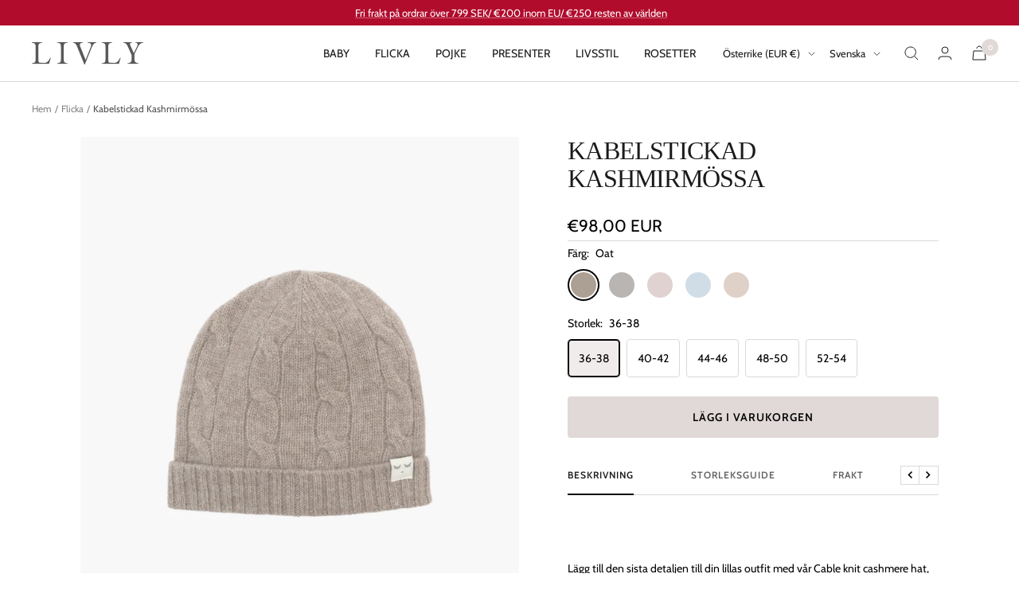

--- FILE ---
content_type: text/html; charset=utf-8
request_url: https://livlyclothing.eu/sv/products/cable-knit-cashmere-hat
body_size: 52062
content:
<!doctype html><html class="no-js" lang="sv" dir="ltr">
  <head>
<script id="Cookiebot" src="https://consent.cookiebot.com/uc.js" data-cbid="c3b9a1d5-0458-4471-acc4-5bbcf3487f19" data-blockingmode="auto" type="text/javascript"></script>
<script data-cookieconsent="ignore">
   window.dataLayer = window.dataLayer || [];
   function gtag() {
       dataLayer.push(arguments);
   }
   gtag("consent", "default", {
       ad_personalization: "denied",
       ad_storage: "denied",
       ad_user_data: "denied",
       analytics_storage: "denied",
       functionality_storage: "denied",
       personalization_storage: "denied",
       security_storage: "granted",
       wait_for_update: 500,
   });
   gtag("set", "ads_data_redaction", true);
   gtag("set", "url_passthrough", false);
</script>

    <!-- Google Tag Manager -->
<script>(function(w,d,s,l,i){w[l]=w[l]||[];w[l].push({'gtm.start':
new Date().getTime(),event:'gtm.js'});var f=d.getElementsByTagName(s)[0],
j=d.createElement(s),dl=l!='dataLayer'?'&l='+l:'';j.async=true;j.src=
'https://www.googletagmanager.com/gtm.js?id='+i+dl;f.parentNode.insertBefore(j,f);
})(window,document,'script','dataLayer','GTM-TNVTTDWB');</script>
<!-- End Google Tag Manager -->

    <meta charset="utf-8">
    <meta name="viewport" content="width=device-width, initial-scale=1.0, height=device-height">
    <meta name="theme-color" content="#ffffff">

    <title>Kabelstickad Kashmirmössa</title><meta name="description" content="Add the finishing touch to your little nuggets seasonal outfit with our cable knit cashmere hat, crafted in softest cashmere."><link rel="canonical" href="https://livlyclothing.eu/sv/products/cable-knit-cashmere-hat"><link rel="shortcut icon" href="//livlyclothing.eu/cdn/shop/files/favicon_96x96.png?v=1711020615" type="image/png"><link rel="preconnect" href="https://cdn.shopify.com">
    <link rel="dns-prefetch" href="https://productreviews.shopifycdn.com">
    <link rel="dns-prefetch" href="https://www.google-analytics.com"><link rel="preconnect" href="https://fonts.shopifycdn.com" crossorigin><link rel="preload" as="style" href="//livlyclothing.eu/cdn/shop/t/2/assets/theme.css?v=120641795859450509071758549576">
    <link rel="preload" as="script" href="//livlyclothing.eu/cdn/shop/t/2/assets/vendor.js?v=32643890569905814191697392644">
    <link rel="preload" as="script" href="//livlyclothing.eu/cdn/shop/t/2/assets/theme.js?v=73088163026425340381746522221">

    
      <link rel="alternate" hreflang="sv" href="https://livlyclothing.eu/sv/products/cable-knit-cashmere-hat" />
      <link rel="alternate" href="https://livlyclothing.eu/sv/products/cable-knit-cashmere-hat" hreflang="en-GB" />
      <link rel="alternate" href="https://livlyclothing.eu/sv/products/cable-knit-cashmere-hat" hreflang="en-US" />
    
<link rel="preload" as="fetch" href="/sv/products/cable-knit-cashmere-hat.js" crossorigin><link rel="preload" as="script" href="//livlyclothing.eu/cdn/shop/t/2/assets/flickity.js?v=176646718982628074891697392644"><meta property="og:type" content="product">
  <meta property="og:title" content="Kabelstickad Kashmirmössa">
  <meta property="product:price:amount" content="98,00">
  <meta property="product:price:currency" content="EUR"><meta property="og:image" content="http://livlyclothing.eu/cdn/shop/files/11376602.jpg?v=1762400884">
  <meta property="og:image:secure_url" content="https://livlyclothing.eu/cdn/shop/files/11376602.jpg?v=1762400884">
  <meta property="og:image:width" content="1440">
  <meta property="og:image:height" content="1700"><meta property="og:description" content="Add the finishing touch to your little nuggets seasonal outfit with our cable knit cashmere hat, crafted in softest cashmere."><meta property="og:url" content="https://livlyclothing.eu/sv/products/cable-knit-cashmere-hat">
<meta property="og:site_name" content="LIVLY"><meta name="twitter:card" content="summary"><meta name="twitter:title" content="Kabelstickad Kashmirmössa">
  <meta name="twitter:description" content="&amp;nbsp;
Lägg till den sista detaljen till din lillas outfit med vår Cable knit cashmere hat, gjord i mjukaste cashmere. Matcha med våra footies och filt för den mjukaste outfiten!
MATERIAL &amp;amp; TVÄTTRÅD:• 100% Cashmere• Handtvätt"><meta name="twitter:image" content="https://livlyclothing.eu/cdn/shop/files/11376602_1200x1200_crop_center.jpg?v=1762400884">
  <meta name="twitter:image:alt" content="">
    
  <script type="application/ld+json">
  {
    "@context": "https://schema.org",
    "@type": "Product",
    "productID": 7355482964015,
    "offers": [{
          "@type": "Offer",
          "name": "Oat \/ 36-38",
          "availability":"https://schema.org/InStock",
          "price": 98.0,
          "priceCurrency": "EUR",
          "priceValidUntil": "2025-11-25","sku": "11376602H38",
          "url": "/sv/products/cable-knit-cashmere-hat?variant=53488145924471"
        },
{
          "@type": "Offer",
          "name": "Oat \/ 40-42",
          "availability":"https://schema.org/InStock",
          "price": 98.0,
          "priceCurrency": "EUR",
          "priceValidUntil": "2025-11-25","sku": "11376602H42",
          "url": "/sv/products/cable-knit-cashmere-hat?variant=53488145957239"
        },
{
          "@type": "Offer",
          "name": "Oat \/ 44-46",
          "availability":"https://schema.org/InStock",
          "price": 98.0,
          "priceCurrency": "EUR",
          "priceValidUntil": "2025-11-25","sku": "11376602H46",
          "url": "/sv/products/cable-knit-cashmere-hat?variant=53488145990007"
        },
{
          "@type": "Offer",
          "name": "Oat \/ 48-50",
          "availability":"https://schema.org/InStock",
          "price": 98.0,
          "priceCurrency": "EUR",
          "priceValidUntil": "2025-11-25","sku": "11376602H50",
          "url": "/sv/products/cable-knit-cashmere-hat?variant=53488146022775"
        },
{
          "@type": "Offer",
          "name": "Oat \/ 52-54",
          "availability":"https://schema.org/InStock",
          "price": 98.0,
          "priceCurrency": "EUR",
          "priceValidUntil": "2025-11-25","sku": "11376602H54",
          "url": "/sv/products/cable-knit-cashmere-hat?variant=53488146055543"
        },
{
          "@type": "Offer",
          "name": "Grå \/ 36-38",
          "availability":"https://schema.org/InStock",
          "price": 98.0,
          "priceCurrency": "EUR",
          "priceValidUntil": "2025-11-25","sku": "11376702H38",
          "url": "/sv/products/cable-knit-cashmere-hat?variant=41873027137583"
        },
{
          "@type": "Offer",
          "name": "Grå \/ 40-42",
          "availability":"https://schema.org/InStock",
          "price": 98.0,
          "priceCurrency": "EUR",
          "priceValidUntil": "2025-11-25","sku": "11376702H42",
          "url": "/sv/products/cable-knit-cashmere-hat?variant=41873027170351"
        },
{
          "@type": "Offer",
          "name": "Grå \/ 44-46",
          "availability":"https://schema.org/InStock",
          "price": 98.0,
          "priceCurrency": "EUR",
          "priceValidUntil": "2025-11-25","sku": "11376702H46",
          "url": "/sv/products/cable-knit-cashmere-hat?variant=41873027203119"
        },
{
          "@type": "Offer",
          "name": "Grå \/ 48-50",
          "availability":"https://schema.org/InStock",
          "price": 98.0,
          "priceCurrency": "EUR",
          "priceValidUntil": "2025-11-25","sku": "11376702H50",
          "url": "/sv/products/cable-knit-cashmere-hat?variant=41873027235887"
        },
{
          "@type": "Offer",
          "name": "Grå \/ 52-54",
          "availability":"https://schema.org/InStock",
          "price": 98.0,
          "priceCurrency": "EUR",
          "priceValidUntil": "2025-11-25","sku": "11376702H54",
          "url": "/sv/products/cable-knit-cashmere-hat?variant=41873027268655"
        },
{
          "@type": "Offer",
          "name": "Light Mauve \/ 36-38",
          "availability":"https://schema.org/InStock",
          "price": 98.0,
          "priceCurrency": "EUR",
          "priceValidUntil": "2025-11-25","sku": "11376314H38",
            "gtin8": null,
          "url": "/sv/products/cable-knit-cashmere-hat?variant=41873026940975"
        },
{
          "@type": "Offer",
          "name": "Light Mauve \/ 40-42",
          "availability":"https://schema.org/InStock",
          "price": 98.0,
          "priceCurrency": "EUR",
          "priceValidUntil": "2025-11-25","sku": "11376314H42",
            "gtin8": null,
          "url": "/sv/products/cable-knit-cashmere-hat?variant=41873027006511"
        },
{
          "@type": "Offer",
          "name": "Light Mauve \/ 44-46",
          "availability":"https://schema.org/InStock",
          "price": 98.0,
          "priceCurrency": "EUR",
          "priceValidUntil": "2025-11-25","sku": "11376314H46",
            "gtin8": null,
          "url": "/sv/products/cable-knit-cashmere-hat?variant=41873027039279"
        },
{
          "@type": "Offer",
          "name": "Light Mauve \/ 48-50",
          "availability":"https://schema.org/InStock",
          "price": 98.0,
          "priceCurrency": "EUR",
          "priceValidUntil": "2025-11-25","sku": "11376314H50",
            "gtin13": null,
          "url": "/sv/products/cable-knit-cashmere-hat?variant=41873027072047"
        },
{
          "@type": "Offer",
          "name": "Light Mauve \/ 52-54",
          "availability":"https://schema.org/InStock",
          "price": 98.0,
          "priceCurrency": "EUR",
          "priceValidUntil": "2025-11-25","sku": "11376314H54",
            "gtin8": null,
          "url": "/sv/products/cable-knit-cashmere-hat?variant=41873027104815"
        },
{
          "@type": "Offer",
          "name": "Ljusblå \/ 36-38",
          "availability":"https://schema.org/InStock",
          "price": 98.0,
          "priceCurrency": "EUR",
          "priceValidUntil": "2025-11-25","sku": "11376403H38",
            "gtin": null,
          "url": "/sv/products/cable-knit-cashmere-hat?variant=41873027465263"
        },
{
          "@type": "Offer",
          "name": "Ljusblå \/ 40-42",
          "availability":"https://schema.org/InStock",
          "price": 98.0,
          "priceCurrency": "EUR",
          "priceValidUntil": "2025-11-25","sku": "11376403H42",
            "gtin": null,
          "url": "/sv/products/cable-knit-cashmere-hat?variant=41873027498031"
        },
{
          "@type": "Offer",
          "name": "Ljusblå \/ 44-46",
          "availability":"https://schema.org/InStock",
          "price": 98.0,
          "priceCurrency": "EUR",
          "priceValidUntil": "2025-11-25","sku": "11376403H46",
            "gtin": null,
          "url": "/sv/products/cable-knit-cashmere-hat?variant=41873027530799"
        },
{
          "@type": "Offer",
          "name": "Ljusblå \/ 48-50",
          "availability":"https://schema.org/InStock",
          "price": 98.0,
          "priceCurrency": "EUR",
          "priceValidUntil": "2025-11-25","sku": "11376403H50",
            "gtin": null,
          "url": "/sv/products/cable-knit-cashmere-hat?variant=41873027596335"
        },
{
          "@type": "Offer",
          "name": "Ljusblå \/ 52-54",
          "availability":"https://schema.org/InStock",
          "price": 98.0,
          "priceCurrency": "EUR",
          "priceValidUntil": "2025-11-25","sku": "11376403H54",
            "gtin": null,
          "url": "/sv/products/cable-knit-cashmere-hat?variant=41873027629103"
        },
{
          "@type": "Offer",
          "name": "Beige \/ 36-38",
          "availability":"https://schema.org/InStock",
          "price": 98.0,
          "priceCurrency": "EUR",
          "priceValidUntil": "2025-11-25","sku": "11376200H38",
            "gtin": null,
          "url": "/sv/products/cable-knit-cashmere-hat?variant=41873027301423"
        },
{
          "@type": "Offer",
          "name": "Beige \/ 40-42",
          "availability":"https://schema.org/InStock",
          "price": 98.0,
          "priceCurrency": "EUR",
          "priceValidUntil": "2025-11-25","sku": "11376200H42",
            "gtin": null,
          "url": "/sv/products/cable-knit-cashmere-hat?variant=41873027334191"
        },
{
          "@type": "Offer",
          "name": "Beige \/ 44-46",
          "availability":"https://schema.org/InStock",
          "price": 98.0,
          "priceCurrency": "EUR",
          "priceValidUntil": "2025-11-25","sku": "11376200H46",
            "gtin": null,
          "url": "/sv/products/cable-knit-cashmere-hat?variant=41873027366959"
        },
{
          "@type": "Offer",
          "name": "Beige \/ 48-50",
          "availability":"https://schema.org/OutOfStock",
          "price": 98.0,
          "priceCurrency": "EUR",
          "priceValidUntil": "2025-11-25","sku": "11376200H50",
            "gtin": null,
          "url": "/sv/products/cable-knit-cashmere-hat?variant=41873027399727"
        },
{
          "@type": "Offer",
          "name": "Beige \/ 52-54",
          "availability":"https://schema.org/InStock",
          "price": 98.0,
          "priceCurrency": "EUR",
          "priceValidUntil": "2025-11-25","sku": "11376200H54",
            "gtin": null,
          "url": "/sv/products/cable-knit-cashmere-hat?variant=41873027432495"
        }
],"brand": {
      "@type": "Brand",
      "name": "Livly"
    },
    "name": "Kabelstickad Kashmirmössa",
    "description": "\u0026nbsp;\nLägg till den sista detaljen till din lillas outfit med vår Cable knit cashmere hat, gjord i mjukaste cashmere. Matcha med våra footies och filt för den mjukaste outfiten!\nMATERIAL \u0026amp; TVÄTTRÅD:• 100% Cashmere• Handtvätt",
    "category": "Mössa",
    "url": "/sv/products/cable-knit-cashmere-hat",
    "sku": "11376602H38",
    "image": {
      "@type": "ImageObject",
      "url": "https://livlyclothing.eu/cdn/shop/files/11376602.jpg?v=1762400884&width=1024",
      "image": "https://livlyclothing.eu/cdn/shop/files/11376602.jpg?v=1762400884&width=1024",
      "name": "",
      "width": "1024",
      "height": "1024"
    }
  }
  </script>



  <script type="application/ld+json">
  {
    "@context": "https://schema.org",
    "@type": "BreadcrumbList",
  "itemListElement": [{
      "@type": "ListItem",
      "position": 1,
      "name": "Hem",
      "item": "https://livlyclothing.se"
    },{
          "@type": "ListItem",
          "position": 2,
          "name": "Kabelstickad Kashmirmössa",
          "item": "https://livlyclothing.se/sv/products/cable-knit-cashmere-hat"
        }]
  }
  </script>


    <link rel="preload" href="//livlyclothing.eu/cdn/fonts/cabin/cabin_n4.cefc6494a78f87584a6f312fea532919154f66fe.woff2" as="font" type="font/woff2" crossorigin><style>
  /* Typography (heading) */
  

/* Typography (body) */
  @font-face {
  font-family: Cabin;
  font-weight: 400;
  font-style: normal;
  font-display: swap;
  src: url("//livlyclothing.eu/cdn/fonts/cabin/cabin_n4.cefc6494a78f87584a6f312fea532919154f66fe.woff2") format("woff2"),
       url("//livlyclothing.eu/cdn/fonts/cabin/cabin_n4.8c16611b00f59d27f4b27ce4328dfe514ce77517.woff") format("woff");
}

@font-face {
  font-family: Cabin;
  font-weight: 400;
  font-style: italic;
  font-display: swap;
  src: url("//livlyclothing.eu/cdn/fonts/cabin/cabin_i4.d89c1b32b09ecbc46c12781fcf7b2085f17c0be9.woff2") format("woff2"),
       url("//livlyclothing.eu/cdn/fonts/cabin/cabin_i4.0a521b11d0b69adfc41e22a263eec7c02aecfe99.woff") format("woff");
}

@font-face {
  font-family: Cabin;
  font-weight: 600;
  font-style: normal;
  font-display: swap;
  src: url("//livlyclothing.eu/cdn/fonts/cabin/cabin_n6.c6b1e64927bbec1c65aab7077888fb033480c4f7.woff2") format("woff2"),
       url("//livlyclothing.eu/cdn/fonts/cabin/cabin_n6.6c2e65d54c893ad9f1390da3b810b8e6cf976a4f.woff") format("woff");
}

@font-face {
  font-family: Cabin;
  font-weight: 600;
  font-style: italic;
  font-display: swap;
  src: url("//livlyclothing.eu/cdn/fonts/cabin/cabin_i6.f09e39e860dd73a664673caf87e5a0b93b584340.woff2") format("woff2"),
       url("//livlyclothing.eu/cdn/fonts/cabin/cabin_i6.5b37bf1fce036a7ee54dbf8fb86341d9c8883ee1.woff") format("woff");
}

:root {--heading-color: 26, 26, 26;
    --text-color: 0, 0, 0;
    --background: 255, 255, 255;
    --secondary-background: 241, 236, 236;
    --border-color: 217, 217, 217;
    --border-color-darker: 153, 153, 153;
    --success-color: 36, 109, 69;
    --success-background: 211, 226, 218;
    --error-color: 177, 12, 44;
    --error-background: 250, 238, 240;
    --primary-button-background: 225, 216, 216;
    --primary-button-text-color: 3, 3, 3;
    --secondary-button-background: 198, 166, 166;
    --secondary-button-text-color: 255, 255, 255;
    --checkout-button-background: 0, 0, 0;
    --checkout-button-text-color: 255, 255, 255;
    --product-star-rating: 198, 166, 166;
    --product-on-sale-accent: 26, 26, 26;
    --product-sold-out-accent: 31, 59, 96;
    --product-custom-label-background: 26, 26, 26;
    --product-custom-label-text-color: 255, 255, 255;
    --product-custom-label-2-background: 246, 242, 233;
    --product-custom-label-2-text-color: 0, 0, 0;
    --product-low-stock-text-color: 177, 12, 44;
    --product-in-stock-text-color: 36, 109, 69;
    --loading-bar-background: 0, 0, 0;

    /* We duplicate some "base" colors as root colors, which is useful to use on drawer elements or popover without. Those should not be overridden to avoid issues */
    --root-heading-color: 26, 26, 26;
    --root-text-color: 0, 0, 0;
    --root-background: 255, 255, 255;
    --root-border-color: 217, 217, 217;
    --root-primary-button-background: 225, 216, 216;
    --root-primary-button-text-color: 3, 3, 3;

    --base-font-size: 14px;
    --heading-font-family: Garamond, Baskerville, Caslon, serif;
    --heading-font-weight: 400;
    --heading-font-style: normal;
    --heading-text-transform: uppercase;
    --text-font-family: Cabin, sans-serif;
    --text-font-weight: 400;
    --text-font-style: normal;
    --text-font-bold-weight: 600;

    /* Typography (font size) */
    --heading-xxsmall-font-size: 10px;
    --heading-xsmall-font-size: 10px;
    --heading-small-font-size: 11px;
    --heading-large-font-size: 32px;
    --heading-h1-font-size: 32px;
    --heading-h2-font-size: 28px;
    --heading-h3-font-size: 26px;
    --heading-h4-font-size: 22px;
    --heading-h5-font-size: 18px;
    --heading-h6-font-size: 16px;

    /* Control the look and feel of the theme by changing radius of various elements */
    --button-border-radius: 4px;
    --block-border-radius: 8px;
    --block-border-radius-reduced: 4px;
    --color-swatch-border-radius: 100%;

    /* Button size */
    --button-height: 44px;
    --button-small-height: 40px;

    /* Form related */
    --form-input-field-height: 48px;
    --form-input-gap: 16px;
    --form-submit-margin: 24px;

    /* Product listing related variables */
    --product-list-block-spacing: 32px;

    /* Video related */
    --play-button-background: 255, 255, 255;
    --play-button-arrow: 0, 0, 0;

    /* RTL support */
    --transform-logical-flip: 1;
    --transform-origin-start: left;
    --transform-origin-end: right;

    /* Other */
    --zoom-cursor-svg-url: url(//livlyclothing.eu/cdn/shop/t/2/assets/zoom-cursor.svg?v=72515636845313446801732683931);
    --arrow-right-svg-url: url(//livlyclothing.eu/cdn/shop/t/2/assets/arrow-right.svg?v=141591004395532001551732683931);
    --arrow-left-svg-url: url(//livlyclothing.eu/cdn/shop/t/2/assets/arrow-left.svg?v=129346168889692502881732683931);

    /* Some useful variables that we can reuse in our CSS. Some explanation are needed for some of them:
       - container-max-width-minus-gutters: represents the container max width without the edge gutters
       - container-outer-width: considering the screen width, represent all the space outside the container
       - container-outer-margin: same as container-outer-width but get set to 0 inside a container
       - container-inner-width: the effective space inside the container (minus gutters)
       - grid-column-width: represents the width of a single column of the grid
       - vertical-breather: this is a variable that defines the global "spacing" between sections, and inside the section
                            to create some "breath" and minimum spacing
     */
    --container-max-width: 1600px;
    --container-gutter: 24px;
    --container-max-width-minus-gutters: calc(var(--container-max-width) - (var(--container-gutter)) * 2);
    --container-outer-width: max(calc((100vw - var(--container-max-width-minus-gutters)) / 2), var(--container-gutter));
    --container-outer-margin: var(--container-outer-width);
    --container-inner-width: calc(100vw - var(--container-outer-width) * 2);

    --grid-column-count: 10;
    --grid-gap: 24px;
    --grid-column-width: calc((100vw - var(--container-outer-width) * 2 - var(--grid-gap) * (var(--grid-column-count) - 1)) / var(--grid-column-count));

    --vertical-breather: 28px;
    --vertical-breather-tight: 28px;

    /* Shopify related variables */
    --payment-terms-background-color: #ffffff;
  }

  @media screen and (min-width: 741px) {
    :root {
      --container-gutter: 40px;
      --grid-column-count: 20;
      --vertical-breather: 40px;
      --vertical-breather-tight: 40px;

      /* Typography (font size) */
      --heading-xsmall-font-size: 11px;
      --heading-small-font-size: 12px;
      --heading-large-font-size: 48px;
      --heading-h1-font-size: 48px;
      --heading-h2-font-size: 36px;
      --heading-h3-font-size: 30px;
      --heading-h4-font-size: 22px;
      --heading-h5-font-size: 18px;
      --heading-h6-font-size: 16px;

      /* Form related */
      --form-input-field-height: 52px;
      --form-submit-margin: 32px;

      /* Button size */
      --button-height: 52px;
      --button-small-height: 44px;
    }
  }

  @media screen and (min-width: 1200px) {
    :root {
      --vertical-breather: 48px;
      --vertical-breather-tight: 48px;
      --product-list-block-spacing: 48px;

      /* Typography */
      --heading-large-font-size: 58px;
      --heading-h1-font-size: 50px;
      --heading-h2-font-size: 44px;
      --heading-h3-font-size: 32px;
      --heading-h4-font-size: 26px;
      --heading-h5-font-size: 22px;
      --heading-h6-font-size: 16px;
    }
  }

  @media screen and (min-width: 1600px) {
    :root {
      --vertical-breather: 48px;
      --vertical-breather-tight: 48px;
    }
  }
</style>
    <style>
    
        
        
            @font-face{
                font-family:AGaramond-Bold;
                src:url(https://cdn.shopify.com/s/files/1/0003/1663/7195/files/AGaramond-Bold.otf?v=1733964487);
                font-style: normal
            }
        
            @font-face{
                font-family:AGaramond-Italic;
                src:url(https://cdn.shopify.com/s/files/1/0003/1663/7195/files/AGaramond-Italic.otf?v=1733965931);
                font-style: italic
            }
        
            @font-face{
                font-family:AGaramond-Regular;
                src:url(https://cdn.shopify.com/s/files/1/0003/1663/7195/files/AGaramond-Regular.otf?v=1733964487);
                font-style: normal
            }
        
            @font-face{
                font-family:AGaramond-Semibold;
                src:url(https://cdn.shopify.com/s/files/1/0003/1663/7195/files/AGaramond-Semibold.otf?v=1733964487);
                font-style: normal
            }
        
            @font-face{
                font-family:AGaramond-SemiboldItalic;
                src:url(https://cdn.shopify.com/s/files/1/0003/1663/7195/files/AGaramond-SemiboldItalic.otf?v=1734009524);
                font-style: italic
            }
        
            @font-face{
                font-family:Gill_Sans_Bold;
                src:url(https://cdn.shopify.com/s/files/1/0003/1663/7195/files/Gill_Sans_Bold.otf?v=1733965191);
                font-style: normal
            }
        
            @font-face{
                font-family:Gill_Sans_Heavy;
                src:url(https://cdn.shopify.com/s/files/1/0003/1663/7195/files/Gill_Sans_Heavy.otf?v=1733965192);
                font-style: normal
            }
        
            @font-face{
                font-family:Gill_Sans_Italic;
                src:url(https://cdn.shopify.com/s/files/1/0003/1663/7195/files/Gill_Sans_Italic.otf?v=1733967077);
                font-style: italic
            }
        
            @font-face{
                font-family:Gill_Sans_Light;
                src:url(https://cdn.shopify.com/s/files/1/0003/1663/7195/files/Gill_Sans_Light.otf?v=1733965191);
                font-style: normal
            }
        
            @font-face{
                font-family:Gill_Sans_Medium;
                src:url(https://cdn.shopify.com/s/files/1/0003/1663/7195/files/Gill_Sans_Medium.otf?v=1733965191);
                font-style: normal
            }
        
            @font-face{
                font-family:Gill_Sans_Regular;
                src:url(https://cdn.shopify.com/s/files/1/0003/1663/7195/files/Gill_Sans.otf?v=1733965191);
                font-style: normal
            }
        
            @font-face{
                font-family:SnellBT-Regular;
                src:url(https://cdn.shopify.com/s/files/1/0003/1663/7195/files/SnellBT-Bold.otf?v=1734009213);
                font-style: normal
            }
        
  
</style>
    <script>
  // This allows to expose several variables to the global scope, to be used in scripts
  window.themeVariables = {
    settings: {
      direction: "ltr",
      pageType: "product",
      cartCount: 0,
      moneyFormat: "€{{amount_with_comma_separator}}",
      moneyWithCurrencyFormat: "€{{amount_with_comma_separator}} EUR",
      showVendor: false,
      discountMode: "saving",
      currencyCodeEnabled: true,
      cartType: "drawer",
      cartCurrency: "EUR",
      mobileZoomFactor: 2.5
    },

    routes: {
      host: "livlyclothing.eu",
      rootUrl: "\/sv",
      rootUrlWithoutSlash: "\/sv",
      cartUrl: "\/sv\/cart",
      cartAddUrl: "\/sv\/cart\/add",
      cartChangeUrl: "\/sv\/cart\/change",
      searchUrl: "\/sv\/search",
      predictiveSearchUrl: "\/sv\/search\/suggest",
      productRecommendationsUrl: "\/sv\/recommendations\/products"
    },

    strings: {
      accessibilityDelete: "Ta bort",
      accessibilityClose: "Stäng",
      collectionSoldOut: "Slutsåld",
      collectionDiscount: "Spara @savings@",
      productSalePrice: "Rea-pris",
      productRegularPrice: "Pris",
      productFormUnavailable: "Inte tillgänglig",
      productFormSoldOut: "Slutsåld",
      productFormPreOrder: "Förboka",
      productFormAddToCart: "Lägg i varukorgen",
      searchNoResults: "Inga resultat kunde hittas.",
      searchNewSearch: "Ny sökning",
      searchProducts: "Produkter",
      searchArticles: "Journal",
      searchPages: "Sidor",
      searchCollections: "Samlingar",
      cartViewCart: "Visa varukorg",
      cartItemAdded: "Varan har lagts till i din varukorg!",
      cartItemAddedShort: "Lagt till i din varukorg!",
      cartAddOrderNote: "Lägg till en hälsning till din gåva",
      cartEditOrderNote: "Redigera ditt meddelande",
      shippingEstimatorNoResults: "Tyvärr, vi skickar inte till din adress.",
      shippingEstimatorOneResult: "Det finns en fraktkostnad för din adress:",
      shippingEstimatorMultipleResults: "Det finns flera fraktpriser för din adress:",
      shippingEstimatorError: "Ett eller flera fel uppstod vid hämtning av fraktpriser:"
    },

    libs: {
      flickity: "\/\/livlyclothing.eu\/cdn\/shop\/t\/2\/assets\/flickity.js?v=176646718982628074891697392644",
      photoswipe: "\/\/livlyclothing.eu\/cdn\/shop\/t\/2\/assets\/photoswipe.js?v=132268647426145925301697392648",
      qrCode: "\/\/livlyclothing.eu\/cdn\/shopifycloud\/storefront\/assets\/themes_support\/vendor\/qrcode-3f2b403b.js"
    },

    breakpoints: {
      phone: 'screen and (max-width: 740px)',
      tablet: 'screen and (min-width: 741px) and (max-width: 999px)',
      tabletAndUp: 'screen and (min-width: 741px)',
      pocket: 'screen and (max-width: 999px)',
      lap: 'screen and (min-width: 1000px) and (max-width: 1199px)',
      lapAndUp: 'screen and (min-width: 1000px)',
      desktop: 'screen and (min-width: 1200px)',
      wide: 'screen and (min-width: 1400px)'
    }
  };

  window.addEventListener('pageshow', async () => {
    const cartContent = await (await fetch(`${window.themeVariables.routes.cartUrl}.js`, {cache: 'reload'})).json();
    document.documentElement.dispatchEvent(new CustomEvent('cart:refresh', {detail: {cart: cartContent}}));
  });

  if ('noModule' in HTMLScriptElement.prototype) {
    // Old browsers (like IE) that does not support module will be considered as if not executing JS at all
    document.documentElement.className = document.documentElement.className.replace('no-js', 'js');

    requestAnimationFrame(() => {
      const viewportHeight = (window.visualViewport ? window.visualViewport.height : document.documentElement.clientHeight);
      document.documentElement.style.setProperty('--window-height',viewportHeight + 'px');
    });
  }// We save the product ID in local storage to be eventually used for recently viewed section
    try {
      const items = JSON.parse(localStorage.getItem('theme:recently-viewed-products') || '[]');

      // We check if the current product already exists, and if it does not, we add it at the start
      if (!items.includes(7355482964015)) {
        items.unshift(7355482964015);
      }

      localStorage.setItem('theme:recently-viewed-products', JSON.stringify(items.slice(0, 20)));
    } catch (e) {
      // Safari in private mode does not allow setting item, we silently fail
    }</script>

    <link rel="stylesheet" href="//livlyclothing.eu/cdn/shop/t/2/assets/theme.css?v=120641795859450509071758549576">

    <script src="//livlyclothing.eu/cdn/shop/t/2/assets/vendor.js?v=32643890569905814191697392644" defer></script>
    <script src="//livlyclothing.eu/cdn/shop/t/2/assets/theme.js?v=73088163026425340381746522221" defer></script>
    <script src="//livlyclothing.eu/cdn/shop/t/2/assets/custom.js?v=148513233803891149041709761869" defer></script>

    <script>window.performance && window.performance.mark && window.performance.mark('shopify.content_for_header.start');</script><meta name="google-site-verification" content="DOaHSuKhwqHlp-8170g37U-mwxfEWRDAASL7rT7OhSU">
<meta name="facebook-domain-verification" content="nl9soulfhiq34ul7evece8ihl74j60">
<meta id="shopify-digital-wallet" name="shopify-digital-wallet" content="/58698661935/digital_wallets/dialog">
<meta name="shopify-checkout-api-token" content="df3ffc612900f22ad564c5e7023badc0">
<meta id="in-context-paypal-metadata" data-shop-id="58698661935" data-venmo-supported="false" data-environment="production" data-locale="en_US" data-paypal-v4="true" data-currency="EUR">
<link rel="alternate" hreflang="x-default" href="https://livlyclothing.se/products/cable-knit-cashmere-hat">
<link rel="alternate" hreflang="en-GB" href="https://livlyclothing.co.uk/products/cable-knit-cashmere-hat">
<link rel="alternate" hreflang="sv-GB" href="https://livlyclothing.co.uk/sv/products/cable-knit-cashmere-hat">
<link rel="alternate" hreflang="en-AT" href="https://livlyclothing.eu/products/cable-knit-cashmere-hat">
<link rel="alternate" hreflang="sv-AT" href="https://livlyclothing.eu/sv/products/cable-knit-cashmere-hat">
<link rel="alternate" hreflang="en-AX" href="https://livlyclothing.eu/products/cable-knit-cashmere-hat">
<link rel="alternate" hreflang="sv-AX" href="https://livlyclothing.eu/sv/products/cable-knit-cashmere-hat">
<link rel="alternate" hreflang="en-BE" href="https://livlyclothing.eu/products/cable-knit-cashmere-hat">
<link rel="alternate" hreflang="sv-BE" href="https://livlyclothing.eu/sv/products/cable-knit-cashmere-hat">
<link rel="alternate" hreflang="en-BG" href="https://livlyclothing.eu/products/cable-knit-cashmere-hat">
<link rel="alternate" hreflang="sv-BG" href="https://livlyclothing.eu/sv/products/cable-knit-cashmere-hat">
<link rel="alternate" hreflang="en-CY" href="https://livlyclothing.eu/products/cable-knit-cashmere-hat">
<link rel="alternate" hreflang="sv-CY" href="https://livlyclothing.eu/sv/products/cable-knit-cashmere-hat">
<link rel="alternate" hreflang="en-CZ" href="https://livlyclothing.eu/products/cable-knit-cashmere-hat">
<link rel="alternate" hreflang="sv-CZ" href="https://livlyclothing.eu/sv/products/cable-knit-cashmere-hat">
<link rel="alternate" hreflang="en-DE" href="https://livlyclothing.eu/products/cable-knit-cashmere-hat">
<link rel="alternate" hreflang="sv-DE" href="https://livlyclothing.eu/sv/products/cable-knit-cashmere-hat">
<link rel="alternate" hreflang="en-DK" href="https://livlyclothing.eu/products/cable-knit-cashmere-hat">
<link rel="alternate" hreflang="sv-DK" href="https://livlyclothing.eu/sv/products/cable-knit-cashmere-hat">
<link rel="alternate" hreflang="en-EE" href="https://livlyclothing.eu/products/cable-knit-cashmere-hat">
<link rel="alternate" hreflang="sv-EE" href="https://livlyclothing.eu/sv/products/cable-knit-cashmere-hat">
<link rel="alternate" hreflang="en-ES" href="https://livlyclothing.eu/products/cable-knit-cashmere-hat">
<link rel="alternate" hreflang="sv-ES" href="https://livlyclothing.eu/sv/products/cable-knit-cashmere-hat">
<link rel="alternate" hreflang="en-FI" href="https://livlyclothing.eu/products/cable-knit-cashmere-hat">
<link rel="alternate" hreflang="sv-FI" href="https://livlyclothing.eu/sv/products/cable-knit-cashmere-hat">
<link rel="alternate" hreflang="en-FR" href="https://livlyclothing.eu/products/cable-knit-cashmere-hat">
<link rel="alternate" hreflang="sv-FR" href="https://livlyclothing.eu/sv/products/cable-knit-cashmere-hat">
<link rel="alternate" hreflang="en-GR" href="https://livlyclothing.eu/products/cable-knit-cashmere-hat">
<link rel="alternate" hreflang="sv-GR" href="https://livlyclothing.eu/sv/products/cable-knit-cashmere-hat">
<link rel="alternate" hreflang="en-HR" href="https://livlyclothing.eu/products/cable-knit-cashmere-hat">
<link rel="alternate" hreflang="sv-HR" href="https://livlyclothing.eu/sv/products/cable-knit-cashmere-hat">
<link rel="alternate" hreflang="en-HU" href="https://livlyclothing.eu/products/cable-knit-cashmere-hat">
<link rel="alternate" hreflang="sv-HU" href="https://livlyclothing.eu/sv/products/cable-knit-cashmere-hat">
<link rel="alternate" hreflang="en-IE" href="https://livlyclothing.eu/products/cable-knit-cashmere-hat">
<link rel="alternate" hreflang="sv-IE" href="https://livlyclothing.eu/sv/products/cable-knit-cashmere-hat">
<link rel="alternate" hreflang="en-IS" href="https://livlyclothing.eu/products/cable-knit-cashmere-hat">
<link rel="alternate" hreflang="sv-IS" href="https://livlyclothing.eu/sv/products/cable-knit-cashmere-hat">
<link rel="alternate" hreflang="en-IT" href="https://livlyclothing.eu/products/cable-knit-cashmere-hat">
<link rel="alternate" hreflang="sv-IT" href="https://livlyclothing.eu/sv/products/cable-knit-cashmere-hat">
<link rel="alternate" hreflang="en-LT" href="https://livlyclothing.eu/products/cable-knit-cashmere-hat">
<link rel="alternate" hreflang="sv-LT" href="https://livlyclothing.eu/sv/products/cable-knit-cashmere-hat">
<link rel="alternate" hreflang="en-LU" href="https://livlyclothing.eu/products/cable-knit-cashmere-hat">
<link rel="alternate" hreflang="sv-LU" href="https://livlyclothing.eu/sv/products/cable-knit-cashmere-hat">
<link rel="alternate" hreflang="en-LV" href="https://livlyclothing.eu/products/cable-knit-cashmere-hat">
<link rel="alternate" hreflang="sv-LV" href="https://livlyclothing.eu/sv/products/cable-knit-cashmere-hat">
<link rel="alternate" hreflang="en-MC" href="https://livlyclothing.eu/products/cable-knit-cashmere-hat">
<link rel="alternate" hreflang="sv-MC" href="https://livlyclothing.eu/sv/products/cable-knit-cashmere-hat">
<link rel="alternate" hreflang="en-MT" href="https://livlyclothing.eu/products/cable-knit-cashmere-hat">
<link rel="alternate" hreflang="sv-MT" href="https://livlyclothing.eu/sv/products/cable-knit-cashmere-hat">
<link rel="alternate" hreflang="en-NL" href="https://livlyclothing.eu/products/cable-knit-cashmere-hat">
<link rel="alternate" hreflang="sv-NL" href="https://livlyclothing.eu/sv/products/cable-knit-cashmere-hat">
<link rel="alternate" hreflang="en-PL" href="https://livlyclothing.eu/products/cable-knit-cashmere-hat">
<link rel="alternate" hreflang="sv-PL" href="https://livlyclothing.eu/sv/products/cable-knit-cashmere-hat">
<link rel="alternate" hreflang="en-PT" href="https://livlyclothing.eu/products/cable-knit-cashmere-hat">
<link rel="alternate" hreflang="sv-PT" href="https://livlyclothing.eu/sv/products/cable-knit-cashmere-hat">
<link rel="alternate" hreflang="en-RO" href="https://livlyclothing.eu/products/cable-knit-cashmere-hat">
<link rel="alternate" hreflang="sv-RO" href="https://livlyclothing.eu/sv/products/cable-knit-cashmere-hat">
<link rel="alternate" hreflang="en-SI" href="https://livlyclothing.eu/products/cable-knit-cashmere-hat">
<link rel="alternate" hreflang="sv-SI" href="https://livlyclothing.eu/sv/products/cable-knit-cashmere-hat">
<link rel="alternate" hreflang="en-SK" href="https://livlyclothing.eu/products/cable-knit-cashmere-hat">
<link rel="alternate" hreflang="sv-SK" href="https://livlyclothing.eu/sv/products/cable-knit-cashmere-hat">
<link rel="alternate" hreflang="sv-SE" href="https://livlyclothing.se/products/cable-knit-cashmere-hat">
<link rel="alternate" hreflang="en-SE" href="https://livlyclothing.se/en/products/cable-knit-cashmere-hat">
<link rel="alternate" type="application/json+oembed" href="https://livlyclothing.eu/sv/products/cable-knit-cashmere-hat.oembed">
<script async="async" src="/checkouts/internal/preloads.js?locale=sv-AT"></script>
<link rel="preconnect" href="https://shop.app" crossorigin="anonymous">
<script async="async" src="https://shop.app/checkouts/internal/preloads.js?locale=sv-AT&shop_id=58698661935" crossorigin="anonymous"></script>
<script id="apple-pay-shop-capabilities" type="application/json">{"shopId":58698661935,"countryCode":"SE","currencyCode":"EUR","merchantCapabilities":["supports3DS"],"merchantId":"gid:\/\/shopify\/Shop\/58698661935","merchantName":"LIVLY","requiredBillingContactFields":["postalAddress","email","phone"],"requiredShippingContactFields":["postalAddress","email","phone"],"shippingType":"shipping","supportedNetworks":["visa","maestro","masterCard","amex"],"total":{"type":"pending","label":"LIVLY","amount":"1.00"},"shopifyPaymentsEnabled":true,"supportsSubscriptions":true}</script>
<script id="shopify-features" type="application/json">{"accessToken":"df3ffc612900f22ad564c5e7023badc0","betas":["rich-media-storefront-analytics"],"domain":"livlyclothing.eu","predictiveSearch":true,"shopId":58698661935,"locale":"sv"}</script>
<script>var Shopify = Shopify || {};
Shopify.shop = "livly-global.myshopify.com";
Shopify.locale = "sv";
Shopify.currency = {"active":"EUR","rate":"0.092866818"};
Shopify.country = "AT";
Shopify.theme = {"name":"livly-ab\/production","id":129763409967,"schema_name":"Focal","schema_version":"10.1.3","theme_store_id":null,"role":"main"};
Shopify.theme.handle = "null";
Shopify.theme.style = {"id":null,"handle":null};
Shopify.cdnHost = "livlyclothing.eu/cdn";
Shopify.routes = Shopify.routes || {};
Shopify.routes.root = "/sv/";</script>
<script type="module">!function(o){(o.Shopify=o.Shopify||{}).modules=!0}(window);</script>
<script>!function(o){function n(){var o=[];function n(){o.push(Array.prototype.slice.apply(arguments))}return n.q=o,n}var t=o.Shopify=o.Shopify||{};t.loadFeatures=n(),t.autoloadFeatures=n()}(window);</script>
<script>
  window.ShopifyPay = window.ShopifyPay || {};
  window.ShopifyPay.apiHost = "shop.app\/pay";
  window.ShopifyPay.redirectState = null;
</script>
<script id="shop-js-analytics" type="application/json">{"pageType":"product"}</script>
<script defer="defer" async type="module" src="//livlyclothing.eu/cdn/shopifycloud/shop-js/modules/v2/client.init-shop-cart-sync_DjFI7oU0.sv.esm.js"></script>
<script defer="defer" async type="module" src="//livlyclothing.eu/cdn/shopifycloud/shop-js/modules/v2/chunk.common_DvdTbm_W.esm.js"></script>
<script type="module">
  await import("//livlyclothing.eu/cdn/shopifycloud/shop-js/modules/v2/client.init-shop-cart-sync_DjFI7oU0.sv.esm.js");
await import("//livlyclothing.eu/cdn/shopifycloud/shop-js/modules/v2/chunk.common_DvdTbm_W.esm.js");

  window.Shopify.SignInWithShop?.initShopCartSync?.({"fedCMEnabled":true,"windoidEnabled":true});

</script>
<script>
  window.Shopify = window.Shopify || {};
  if (!window.Shopify.featureAssets) window.Shopify.featureAssets = {};
  window.Shopify.featureAssets['shop-js'] = {"shop-cart-sync":["modules/v2/client.shop-cart-sync_DPgNhU2W.sv.esm.js","modules/v2/chunk.common_DvdTbm_W.esm.js"],"init-fed-cm":["modules/v2/client.init-fed-cm_PrdpRulR.sv.esm.js","modules/v2/chunk.common_DvdTbm_W.esm.js"],"init-windoid":["modules/v2/client.init-windoid_D6mMRp3P.sv.esm.js","modules/v2/chunk.common_DvdTbm_W.esm.js"],"init-shop-email-lookup-coordinator":["modules/v2/client.init-shop-email-lookup-coordinator_B1apJ9vf.sv.esm.js","modules/v2/chunk.common_DvdTbm_W.esm.js"],"shop-toast-manager":["modules/v2/client.shop-toast-manager_Jam1APjJ.sv.esm.js","modules/v2/chunk.common_DvdTbm_W.esm.js"],"shop-button":["modules/v2/client.shop-button_D8Sw2GhU.sv.esm.js","modules/v2/chunk.common_DvdTbm_W.esm.js"],"shop-login-button":["modules/v2/client.shop-login-button_blXTinP-.sv.esm.js","modules/v2/chunk.common_DvdTbm_W.esm.js","modules/v2/chunk.modal_BTlljsn1.esm.js"],"shop-cash-offers":["modules/v2/client.shop-cash-offers_CL2KLDmo.sv.esm.js","modules/v2/chunk.common_DvdTbm_W.esm.js","modules/v2/chunk.modal_BTlljsn1.esm.js"],"avatar":["modules/v2/client.avatar_BTnouDA3.sv.esm.js"],"init-shop-cart-sync":["modules/v2/client.init-shop-cart-sync_DjFI7oU0.sv.esm.js","modules/v2/chunk.common_DvdTbm_W.esm.js"],"init-shop-for-new-customer-accounts":["modules/v2/client.init-shop-for-new-customer-accounts_CdMH23w1.sv.esm.js","modules/v2/client.shop-login-button_blXTinP-.sv.esm.js","modules/v2/chunk.common_DvdTbm_W.esm.js","modules/v2/chunk.modal_BTlljsn1.esm.js"],"pay-button":["modules/v2/client.pay-button_CZ9Ghgkn.sv.esm.js","modules/v2/chunk.common_DvdTbm_W.esm.js"],"init-customer-accounts-sign-up":["modules/v2/client.init-customer-accounts-sign-up_DM58yZ-5.sv.esm.js","modules/v2/client.shop-login-button_blXTinP-.sv.esm.js","modules/v2/chunk.common_DvdTbm_W.esm.js","modules/v2/chunk.modal_BTlljsn1.esm.js"],"checkout-modal":["modules/v2/client.checkout-modal_Dyp5c4no.sv.esm.js","modules/v2/chunk.common_DvdTbm_W.esm.js","modules/v2/chunk.modal_BTlljsn1.esm.js"],"init-customer-accounts":["modules/v2/client.init-customer-accounts_CTtZxmEC.sv.esm.js","modules/v2/client.shop-login-button_blXTinP-.sv.esm.js","modules/v2/chunk.common_DvdTbm_W.esm.js","modules/v2/chunk.modal_BTlljsn1.esm.js"],"lead-capture":["modules/v2/client.lead-capture_DCg3AYFp.sv.esm.js","modules/v2/chunk.common_DvdTbm_W.esm.js","modules/v2/chunk.modal_BTlljsn1.esm.js"],"shop-follow-button":["modules/v2/client.shop-follow-button_BBip0KKi.sv.esm.js","modules/v2/chunk.common_DvdTbm_W.esm.js","modules/v2/chunk.modal_BTlljsn1.esm.js"],"shop-login":["modules/v2/client.shop-login_C62URV7H.sv.esm.js","modules/v2/chunk.common_DvdTbm_W.esm.js","modules/v2/chunk.modal_BTlljsn1.esm.js"],"payment-terms":["modules/v2/client.payment-terms_CyHut26k.sv.esm.js","modules/v2/chunk.common_DvdTbm_W.esm.js","modules/v2/chunk.modal_BTlljsn1.esm.js"]};
</script>
<script>(function() {
  var isLoaded = false;
  function asyncLoad() {
    if (isLoaded) return;
    isLoaded = true;
    var urls = ["https:\/\/woolyfeed-tags.nyc3.cdn.digitaloceanspaces.com\/livly-global.myshopify.com\/6634038200.js?shop=livly-global.myshopify.com"];
    for (var i = 0; i < urls.length; i++) {
      var s = document.createElement('script');
      s.type = 'text/javascript';
      s.async = true;
      s.src = urls[i];
      var x = document.getElementsByTagName('script')[0];
      x.parentNode.insertBefore(s, x);
    }
  };
  if(window.attachEvent) {
    window.attachEvent('onload', asyncLoad);
  } else {
    window.addEventListener('load', asyncLoad, false);
  }
})();</script>
<script id="__st">var __st={"a":58698661935,"offset":3600,"reqid":"2aa45abc-59f5-4f79-aadf-7f71337bb84f-1763174703","pageurl":"livlyclothing.eu\/sv\/products\/cable-knit-cashmere-hat","u":"f00219b6621e","p":"product","rtyp":"product","rid":7355482964015};</script>
<script>window.ShopifyPaypalV4VisibilityTracking = true;</script>
<script id="captcha-bootstrap">!function(){'use strict';const t='contact',e='account',n='new_comment',o=[[t,t],['blogs',n],['comments',n],[t,'customer']],c=[[e,'customer_login'],[e,'guest_login'],[e,'recover_customer_password'],[e,'create_customer']],r=t=>t.map((([t,e])=>`form[action*='/${t}']:not([data-nocaptcha='true']) input[name='form_type'][value='${e}']`)).join(','),a=t=>()=>t?[...document.querySelectorAll(t)].map((t=>t.form)):[];function s(){const t=[...o],e=r(t);return a(e)}const i='password',u='form_key',d=['recaptcha-v3-token','g-recaptcha-response','h-captcha-response',i],f=()=>{try{return window.sessionStorage}catch{return}},m='__shopify_v',_=t=>t.elements[u];function p(t,e,n=!1){try{const o=window.sessionStorage,c=JSON.parse(o.getItem(e)),{data:r}=function(t){const{data:e,action:n}=t;return t[m]||n?{data:e,action:n}:{data:t,action:n}}(c);for(const[e,n]of Object.entries(r))t.elements[e]&&(t.elements[e].value=n);n&&o.removeItem(e)}catch(o){console.error('form repopulation failed',{error:o})}}const l='form_type',E='cptcha';function T(t){t.dataset[E]=!0}const w=window,h=w.document,L='Shopify',v='ce_forms',y='captcha';let A=!1;((t,e)=>{const n=(g='f06e6c50-85a8-45c8-87d0-21a2b65856fe',I='https://cdn.shopify.com/shopifycloud/storefront-forms-hcaptcha/ce_storefront_forms_captcha_hcaptcha.v1.5.2.iife.js',D={infoText:'Skyddas av hCaptcha',privacyText:'Integritet',termsText:'Villkor'},(t,e,n)=>{const o=w[L][v],c=o.bindForm;if(c)return c(t,g,e,D).then(n);var r;o.q.push([[t,g,e,D],n]),r=I,A||(h.body.append(Object.assign(h.createElement('script'),{id:'captcha-provider',async:!0,src:r})),A=!0)});var g,I,D;w[L]=w[L]||{},w[L][v]=w[L][v]||{},w[L][v].q=[],w[L][y]=w[L][y]||{},w[L][y].protect=function(t,e){n(t,void 0,e),T(t)},Object.freeze(w[L][y]),function(t,e,n,w,h,L){const[v,y,A,g]=function(t,e,n){const i=e?o:[],u=t?c:[],d=[...i,...u],f=r(d),m=r(i),_=r(d.filter((([t,e])=>n.includes(e))));return[a(f),a(m),a(_),s()]}(w,h,L),I=t=>{const e=t.target;return e instanceof HTMLFormElement?e:e&&e.form},D=t=>v().includes(t);t.addEventListener('submit',(t=>{const e=I(t);if(!e)return;const n=D(e)&&!e.dataset.hcaptchaBound&&!e.dataset.recaptchaBound,o=_(e),c=g().includes(e)&&(!o||!o.value);(n||c)&&t.preventDefault(),c&&!n&&(function(t){try{if(!f())return;!function(t){const e=f();if(!e)return;const n=_(t);if(!n)return;const o=n.value;o&&e.removeItem(o)}(t);const e=Array.from(Array(32),(()=>Math.random().toString(36)[2])).join('');!function(t,e){_(t)||t.append(Object.assign(document.createElement('input'),{type:'hidden',name:u})),t.elements[u].value=e}(t,e),function(t,e){const n=f();if(!n)return;const o=[...t.querySelectorAll(`input[type='${i}']`)].map((({name:t})=>t)),c=[...d,...o],r={};for(const[a,s]of new FormData(t).entries())c.includes(a)||(r[a]=s);n.setItem(e,JSON.stringify({[m]:1,action:t.action,data:r}))}(t,e)}catch(e){console.error('failed to persist form',e)}}(e),e.submit())}));const S=(t,e)=>{t&&!t.dataset[E]&&(n(t,e.some((e=>e===t))),T(t))};for(const o of['focusin','change'])t.addEventListener(o,(t=>{const e=I(t);D(e)&&S(e,y())}));const B=e.get('form_key'),M=e.get(l),P=B&&M;t.addEventListener('DOMContentLoaded',(()=>{const t=y();if(P)for(const e of t)e.elements[l].value===M&&p(e,B);[...new Set([...A(),...v().filter((t=>'true'===t.dataset.shopifyCaptcha))])].forEach((e=>S(e,t)))}))}(h,new URLSearchParams(w.location.search),n,t,e,['guest_login'])})(!0,!0)}();</script>
<script integrity="sha256-52AcMU7V7pcBOXWImdc/TAGTFKeNjmkeM1Pvks/DTgc=" data-source-attribution="shopify.loadfeatures" defer="defer" src="//livlyclothing.eu/cdn/shopifycloud/storefront/assets/storefront/load_feature-81c60534.js" crossorigin="anonymous"></script>
<script crossorigin="anonymous" defer="defer" src="//livlyclothing.eu/cdn/shopifycloud/storefront/assets/shopify_pay/storefront-65b4c6d7.js?v=20250812"></script>
<script data-source-attribution="shopify.dynamic_checkout.dynamic.init">var Shopify=Shopify||{};Shopify.PaymentButton=Shopify.PaymentButton||{isStorefrontPortableWallets:!0,init:function(){window.Shopify.PaymentButton.init=function(){};var t=document.createElement("script");t.src="https://livlyclothing.eu/cdn/shopifycloud/portable-wallets/latest/portable-wallets.sv.js",t.type="module",document.head.appendChild(t)}};
</script>
<script data-source-attribution="shopify.dynamic_checkout.buyer_consent">
  function portableWalletsHideBuyerConsent(e){var t=document.getElementById("shopify-buyer-consent"),n=document.getElementById("shopify-subscription-policy-button");t&&n&&(t.classList.add("hidden"),t.setAttribute("aria-hidden","true"),n.removeEventListener("click",e))}function portableWalletsShowBuyerConsent(e){var t=document.getElementById("shopify-buyer-consent"),n=document.getElementById("shopify-subscription-policy-button");t&&n&&(t.classList.remove("hidden"),t.removeAttribute("aria-hidden"),n.addEventListener("click",e))}window.Shopify?.PaymentButton&&(window.Shopify.PaymentButton.hideBuyerConsent=portableWalletsHideBuyerConsent,window.Shopify.PaymentButton.showBuyerConsent=portableWalletsShowBuyerConsent);
</script>
<script data-source-attribution="shopify.dynamic_checkout.cart.bootstrap">document.addEventListener("DOMContentLoaded",(function(){function t(){return document.querySelector("shopify-accelerated-checkout-cart, shopify-accelerated-checkout")}if(t())Shopify.PaymentButton.init();else{new MutationObserver((function(e,n){t()&&(Shopify.PaymentButton.init(),n.disconnect())})).observe(document.body,{childList:!0,subtree:!0})}}));
</script>
<link id="shopify-accelerated-checkout-styles" rel="stylesheet" media="screen" href="https://livlyclothing.eu/cdn/shopifycloud/portable-wallets/latest/accelerated-checkout-backwards-compat.css" crossorigin="anonymous">
<style id="shopify-accelerated-checkout-cart">
        #shopify-buyer-consent {
  margin-top: 1em;
  display: inline-block;
  width: 100%;
}

#shopify-buyer-consent.hidden {
  display: none;
}

#shopify-subscription-policy-button {
  background: none;
  border: none;
  padding: 0;
  text-decoration: underline;
  font-size: inherit;
  cursor: pointer;
}

#shopify-subscription-policy-button::before {
  box-shadow: none;
}

      </style>

<script>window.performance && window.performance.mark && window.performance.mark('shopify.content_for_header.end');</script>
<script defer>
  //var robots = ["Linux x86_64", "Linux", "Bot"];
  //if (!window.navigator.userAgent in robots) {}
  var isBrowser = new Function("try {return this===window;}catch(e){ return false;}");

  //if (!navigator.userAgent.includes("Linux x86_64")) {
  if (isBrowser() && !navigator.userAgent.includes("Linux x86_64")) {
    window.analytics = window.analytics || [],
    window.analytics.methods = [
      "identify",
      "group",
      "track",
      "page",
      "pageview",
      "alias",
      "ready",
      "on",
      "once",
      "off",
      "trackLink",
      "trackForm",
      "trackClick",
      "trackSubmit"
    ],
    window.analytics.factory = function(t) {
      return function() {
        var a = Array.prototype.slice.call(arguments);
        return a.unshift(t),
        window.analytics.push(a),
        window.analytics
      }
    };
    for (var i = 0; i < window.analytics.methods.length; i++) {
      var key = window.analytics.methods[i];
      window.analytics[key] = window.analytics.factory(key)
    }
    window.analytics.load = function(t) {
      if (!document.getElementById("analytics-js")) {
        var a = document.createElement("script");
        a.type = "text/javascript",
        a.id = "analytics-js",
        a.async = !0,
        a.src = (
          "https:" === document.location.protocol
            ? "https://"
            : "http://"
        ) + "cdn.segment.io/analytics.js/v1/" + t + "/analytics.min.js";
        var n = document.getElementsByTagName("script")[0];
        n.parentNode.insertBefore(a, n)
      }
    },
    window.analytics.SNIPPET_VERSION = "2.0.9",
    window.analytics.load("4TaBkl1a6OAC3O1sbGINloACJ7V0qMLb");
  }
</script><script type="text/javascript" defer>
  
  if (isBrowser()) {
    window.analytics.page();
  }
</script>






  <script type="text/javascript" defer>
    window.analytics.track('Product Viewed', {
    id: "7355482964015",
    name: "Kabelstickad Kashmirmössa",
    type: "Mössa",
    url: "/sv/products/cable-knit-cashmere-hat",
    price: 9800,
    priceMin: 9800,
    priceMax: 9800,
    priceVaries: false,
    variantsCount: 25,
    firstAvailVariant: "Oat / 36-38",
    /* Need to add if statements for when no data is available 
    variantId: ,
    variantAvailable: ,
    variantCompareAtPrice: ,,
    variantQuantity: ,
    variantPrice: ,
    variantSelected: ,
    */                                                                                                                                        
    sku: "",
    variantTitle: "",
    variantUrl: "",
    variantWeight: "",
    vendor: "Livly",
    collections: ["Alla produkter","Alla produkter exk. REA","AW25 Outerwear & Knits","AW25 TEDDY TAY","Baby","Baby Accessoarer","Baby Klassiker","Baby Mjuk kashmir","Baby Mössor","Baby Stickat","Bestsellers","Cashmere","First favorites","First Winter Season","FIRST YEAR OF SOFTNESS","Flicka","Flicka/Accessoarer","Flicka/Mössor & Halsdukar","Flicka/Stickat","Geese print","Gift Guide Baby","Holiday Accessories","Knits","MAMA TO BE FAVORITES","Mössor","Pojke","Pojke/Accessoarer","Pojke/Mössor & Halsdukar","Pojke/Stickat","The Winter Edit",],
    available: true,
    options: ["Färg", "Storlek"],
    optionsCount: 2,
    tag: ["Accessories", "Baby", "Bestsellers", "Boy", "Cashmere", "Classics", "fall_favorites", "First_favorites", "Girl", "Hats", "Hats_Scarfs", "Knits", "new_arrivals_oct", "No_Discount"]
    });
  </script>












<style>

    .primenWrapper ul, ol {
        display: block;
        margin-block-start: 1em;
        margin-block-end: 1em;
        margin-inline-start: 0px;
        margin-inline-end: 0px;
        padding-inline-start: 40px;
        list-style-type: revert;
    }
    .primenWrapper li {
        list-style: inherit;
        list-style-position: inside;
    }

    .prime-d-block{display:block;}
    .prime-d-inline-block{display:inline-block;}
						
    .prime-align-middle{vertical-align:middle;}
    .prime-align-top {vertical-align: top;}
    
    .prime-m-0{margin: 0rem;} 
    .prime-mr-0{margin-right: 0rem;} 
    .prime-ml-0{margin-left: 0rem;}
    .prime-mt-0{margin-top: 0rem;}
    .prime-mb-0{margin-bottom: 0rem;}
    
    .prime-m-1{margin: .25rem;} 
    .prime-mr-1{margin-right: .25rem;} 
    .prime-ml-1{margin-left: .25rem;}
    .prime-mt-1{margin-top: .25rem;}
    .prime-mb-1{margin-bottom: .25rem;}

    .prime-m-2{margin: .5rem;} 
    .prime-mr-2{margin-right: .5rem;} 
    .prime-ml-2{margin-left: .5rem;}
    .prime-mt-2{margin-top: .5rem;}
    .prime-mb-2{margin-bottom: .5rem;}

    .prime-m-3{margin: 1em;} 
    .prime-mr-3{margin-right: 1rem;} 
    .prime-ml-3{margin-left: 1rem;}
    .prime-mt-3{margin-top: 1rem;}
    .prime-mb-3{margin-bottom: 1rem;}

    .prime-m-4{margin: 1.5rem;} 
    .prime-mr-4{margin-right: 1.5rem;} 
    .prime-ml-4{margin-left: 1.5rem;}
    .prime-mt-4{margin-top: 1.5rem;}
    .prime-mb-4{margin-bottom: 1.5rem;}

    .prime-m-5{margin: 3rem;} 
    .prime-mr-5{margin-right: 3rem;} 
    .prime-ml-5{margin-left: 3rem;}
    .prime-mt-5{margin-top: 3rem;}
    .prime-mb-5{margin-bottom: 3rem;}

    .prime-p-0{padding: 0rem;} 
    .prime-pr-0{padding-right: 0rem;} 
    .prime-pl-0{padding-left: 0rem;}
    .prime-pt-0{padding-top: 0rem;}
    .prime-pb-0{padding-bottom: 0rem;}
    
    .prime-p-1{padding: .25rem;} 
    .prime-pr-1{padding-right: .25rem;} 
    .prime-pl-1{padding-left: .25rem;}
    .prime-pt-1{padding-top: .25rem;}
    .prime-pb-1{padding-bottom: .25rem;}

    .prime-p-2{padding: .5rem;} 
    .prime-pr-2{padding-right: .5rem;} 
    .prime-pl-2{padding-left: .5rem;}
    .prime-pt-2{padding-top: .5rem;}
    .prime-pb-2{padding-bottom: .5rem;}

    .prime-p-3{padding: 1em;} 
    .prime-pr-3{padding-right: 1rem;} 
    .prime-pl-3{padding-left: 1rem;}
    .prime-pt-3{padding-top: 1rem;}
    .prime-pb-3{padding-bottom: 1rem;}

    .prime-p-4{padding: 1.5rem;} 
    .prime-pr-4{padding-right: 1.5rem;} 
    .prime-pl-4{padding-left: 1.5rem;}
    .prime-pt-4{padding-top: 1.5rem;}
    .prime-pb-4{padding-bottom: 1.5rem;}

    .prime-p-5{padding: 3rem;} 
    .prime-pr-5{padding-right: 3rem;} 
    .prime-pl-5{padding-left: 3rem;}
    .prime-pt-5{padding-top: 3rem;}
    .prime-pb-5{padding-bottom: 3rem;}

    .prime-px-2{padding-left:.5rem;padding-right:.5rem;}
    .prime-py-1{padding-top:.25rem;padding-bottom:.25rem;}
    .prime-mx-auto{margin-left: auto;margin-right: auto;}
    .prime-text-center{text-align:center;}
    .prime-text-left{text-align:left;}

    .prime-px-0{padding-left:0px !important;padding-right:0px !important;}

    .primebanPhotoOuter {line-height: 0px;}

    @-ms-viewport{width:device-width}html{box-sizing:border-box;-ms-overflow-style:scrollbar}*,::after,::before{box-sizing:inherit}.prime-container{width:100%;padding-right:15px;padding-left:15px;margin-right:auto;margin-left:auto}@media (min-width:576px){.prime-container{max-width:540px}}@media (min-width:768px){.prime-container{max-width:720px}}@media (min-width:992px){.prime-container{max-width:960px}}@media (min-width:1200px){.prime-container{max-width:1140px}}.prime-container-fluid{width:100%;padding-right:15px;padding-left:15px;margin-right:auto;margin-left:auto}.prime-row{display:-ms-flexbox;display:flex;-ms-flex-wrap:wrap;flex-wrap:wrap;margin-right:-15px;margin-left:-15px}.prime-no-gutters{margin-right:0;margin-left:0}.prime-no-gutters>.col,.prime-no-gutters>[class*=col-]{padding-right:0;padding-left:0}.prime-col,.prime-col-1,.prime-col-10,.prime-col-11,.prime-col-12,.prime-col-2,.prime-col-3,.prime-col-4,.prime-col-5,.prime-col-6,.prime-col-7,.prime-col-8,.prime-col-9,.prime-col-auto,.prime-col-lg,.prime-col-lg-1,.prime-col-lg-10,.prime-col-lg-11,.prime-col-lg-12,.prime-col-lg-2,.prime-col-lg-3,.prime-col-lg-4,.prime-col-lg-5,.prime-col-lg-6,.prime-col-lg-7,.prime-col-lg-8,.prime-col-lg-9,.prime-col-lg-auto,.prime-col-md,.prime-col-md-1,.prime-col-md-10,.prime-col-md-11,.prime-col-md-12,.prime-col-md-2,.prime-col-md-3,.prime-col-md-4,.prime-col-md-5,.prime-col-md-6,.prime-col-md-7,.prime-col-md-8,.prime-col-md-9,.prime-col-md-auto,.prime-col-sm,.prime-col-sm-1,.prime-col-sm-10,.prime-col-sm-11,.prime-col-sm-12,.prime-col-sm-2,.prime-col-sm-3,.prime-col-sm-4,.prime-col-sm-5,.prime-col-sm-6,.prime-col-sm-7,.prime-col-sm-8,.prime-col-sm-9,.prime-col-sm-auto,.prime-col-xl,.prime-col-xl-1,.prime-col-xl-10,.prime-col-xl-11,.prime-col-xl-12,.prime-col-xl-2,.prime-col-xl-3,.prime-col-xl-4,.prime-col-xl-5,.prime-col-xl-6,.prime-col-xl-7,.prime-col-xl-8,.prime-col-xl-9,.prime-col-xl-auto{position:relative;width:100%;min-height:1px;padding-right:15px;padding-left:15px}.prime-col{-ms-flex-preferred-size:0;flex-basis:0;-ms-flex-positive:1;flex-grow:1;max-width:100%}.prime-col-auto{-ms-flex:0 0 auto;flex:0 0 auto;width:auto;max-width:none}.prime-col-1{-ms-flex:0 0 8.333333%;flex:0 0 8.333333%;max-width:8.333333%}.prime-col-2{-ms-flex:0 0 16.666667%;flex:0 0 16.666667%;max-width:16.666667%}.prime-col-3{-ms-flex:0 0 25%;flex:0 0 25%;max-width:25%}.prime-col-4{-ms-flex:0 0 33.333333%;flex:0 0 33.333333%;max-width:33.333333%}.prime-col-5{-ms-flex:0 0 41.666667%;flex:0 0 41.666667%;max-width:41.666667%}.prime-col-6{-ms-flex:0 0 50%;flex:0 0 50%;max-width:50%}.prime-col-7{-ms-flex:0 0 58.333333%;flex:0 0 58.333333%;max-width:58.333333%}.prime-col-8{-ms-flex:0 0 66.666667%;flex:0 0 66.666667%;max-width:66.666667%}.prime-col-9{-ms-flex:0 0 75%;flex:0 0 75%;max-width:75%}.prime-col-10{-ms-flex:0 0 83.333333%;flex:0 0 83.333333%;max-width:83.333333%}.prime-col-11{-ms-flex:0 0 91.666667%;flex:0 0 91.666667%;max-width:91.666667%}.prime-col-12{-ms-flex:0 0 100%;flex:0 0 100%;max-width:100%}.prime-order-first{-ms-flex-order:-1;order:-1}.prime-order-last{-ms-flex-order:13;order:13}.prime-order-0{-ms-flex-order:0;order:0}.prime-order-1{-ms-flex-order:1;order:1}.prime-order-2{-ms-flex-order:2;order:2}.prime-order-3{-ms-flex-order:3;order:3}.prime-order-4{-ms-flex-order:4;order:4}.prime-order-5{-ms-flex-order:5;order:5}.prime-order-6{-ms-flex-order:6;order:6}.prime-order-7{-ms-flex-order:7;order:7}.prime-order-8{-ms-flex-order:8;order:8}.prime-order-9{-ms-flex-order:9;order:9}.prime-order-10{-ms-flex-order:10;order:10}.prime-order-11{-ms-flex-order:11;order:11}.prime-order-12{-ms-flex-order:12;order:12}.prime-offset-1{margin-left:8.333333%}.prime-offset-2{margin-left:16.666667%}.prime-offset-3{margin-left:25%}.prime-offset-4{margin-left:33.333333%}.prime-offset-5{margin-left:41.666667%}.prime-offset-6{margin-left:50%}.prime-offset-7{margin-left:58.333333%}.prime-offset-8{margin-left:66.666667%}.prime-offset-9{margin-left:75%}.prime-offset-10{margin-left:83.333333%}.prime-offset-11{margin-left:91.666667%}@media (min-width:576px){.prime-col-sm{-ms-flex-preferred-size:0;flex-basis:0;-ms-flex-positive:1;flex-grow:1;max-width:100%}.prime-col-sm-auto{-ms-flex:0 0 auto;flex:0 0 auto;width:auto;max-width:none}.prime-col-sm-1{-ms-flex:0 0 8.333333%;flex:0 0 8.333333%;max-width:8.333333%}.prime-col-sm-2{-ms-flex:0 0 16.666667%;flex:0 0 16.666667%;max-width:16.666667%}.prime-col-sm-3{-ms-flex:0 0 25%;flex:0 0 25%;max-width:25%}.prime-col-sm-4{-ms-flex:0 0 33.333333%;flex:0 0 33.333333%;max-width:33.333333%}.prime-col-sm-5{-ms-flex:0 0 41.666667%;flex:0 0 41.666667%;max-width:41.666667%}.prime-col-sm-6{-ms-flex:0 0 50%;flex:0 0 50%;max-width:50%}.prime-col-sm-7{-ms-flex:0 0 58.333333%;flex:0 0 58.333333%;max-width:58.333333%}.prime-col-sm-8{-ms-flex:0 0 66.666667%;flex:0 0 66.666667%;max-width:66.666667%}.prime-col-sm-9{-ms-flex:0 0 75%;flex:0 0 75%;max-width:75%}.prime-col-sm-10{-ms-flex:0 0 83.333333%;flex:0 0 83.333333%;max-width:83.333333%}.prime-col-sm-11{-ms-flex:0 0 91.666667%;flex:0 0 91.666667%;max-width:91.666667%}.prime-col-sm-12{-ms-flex:0 0 100%;flex:0 0 100%;max-width:100%}.prime-order-sm-first{-ms-flex-order:-1;order:-1}.prime-order-sm-last{-ms-flex-order:13;order:13}.prime-order-sm-0{-ms-flex-order:0;order:0}.prime-order-sm-1{-ms-flex-order:1;order:1}.prime-order-sm-2{-ms-flex-order:2;order:2}.prime-order-sm-3{-ms-flex-order:3;order:3}.prime-order-sm-4{-ms-flex-order:4;order:4}.prime-order-sm-5{-ms-flex-order:5;order:5}.prime-order-sm-6{-ms-flex-order:6;order:6}.prime-order-sm-7{-ms-flex-order:7;order:7}.prime-order-sm-8{-ms-flex-order:8;order:8}.prime-order-sm-9{-ms-flex-order:9;order:9}.prime-order-sm-10{-ms-flex-order:10;order:10}.prime-order-sm-11{-ms-flex-order:11;order:11}.prime-order-sm-12{-ms-flex-order:12;order:12}.prime-offset-sm-0{margin-left:0}.prime-offset-sm-1{margin-left:8.333333%}.prime-offset-sm-2{margin-left:16.666667%}.prime-offset-sm-3{margin-left:25%}.prime-offset-sm-4{margin-left:33.333333%}.prime-offset-sm-5{margin-left:41.666667%}.prime-offset-sm-6{margin-left:50%}.prime-offset-sm-7{margin-left:58.333333%}.prime-offset-sm-8{margin-left:66.666667%}.prime-offset-sm-9{margin-left:75%}.prime-offset-sm-10{margin-left:83.333333%}.prime-offset-sm-11{margin-left:91.666667%}}@media (min-width:768px){.prime-col-md{-ms-flex-preferred-size:0;flex-basis:0;-ms-flex-positive:1;flex-grow:1;max-width:100%}.prime-col-md-auto{-ms-flex:0 0 auto;flex:0 0 auto;width:auto;max-width:none}.prime-col-md-1{-ms-flex:0 0 8.333333%;flex:0 0 8.333333%;max-width:8.333333%}.prime-col-md-2{-ms-flex:0 0 16.666667%;flex:0 0 16.666667%;max-width:16.666667%}.prime-col-md-3{-ms-flex:0 0 25%;flex:0 0 25%;max-width:25%}.prime-col-md-4{-ms-flex:0 0 33.333333%;flex:0 0 33.333333%;max-width:33.333333%}.prime-col-md-5{-ms-flex:0 0 41.666667%;flex:0 0 41.666667%;max-width:41.666667%}.prime-col-md-6{-ms-flex:0 0 50%;flex:0 0 50%;max-width:50%}.prime-col-md-7{-ms-flex:0 0 58.333333%;flex:0 0 58.333333%;max-width:58.333333%}.prime-col-md-8{-ms-flex:0 0 66.666667%;flex:0 0 66.666667%;max-width:66.666667%}.prime-col-md-9{-ms-flex:0 0 75%;flex:0 0 75%;max-width:75%}.prime-col-md-10{-ms-flex:0 0 83.333333%;flex:0 0 83.333333%;max-width:83.333333%}.prime-col-md-11{-ms-flex:0 0 91.666667%;flex:0 0 91.666667%;max-width:91.666667%}.prime-col-md-12{-ms-flex:0 0 100%;flex:0 0 100%;max-width:100%}.prime-order-md-first{-ms-flex-order:-1;order:-1}.prime-order-md-last{-ms-flex-order:13;order:13}.prime-order-md-0{-ms-flex-order:0;order:0}.prime-order-md-1{-ms-flex-order:1;order:1}.prime-order-md-2{-ms-flex-order:2;order:2}.prime-order-md-3{-ms-flex-order:3;order:3}.prime-order-md-4{-ms-flex-order:4;order:4}.prime-order-md-5{-ms-flex-order:5;order:5}.prime-order-md-6{-ms-flex-order:6;order:6}.prime-order-md-7{-ms-flex-order:7;order:7}.prime-order-md-8{-ms-flex-order:8;order:8}.prime-order-md-9{-ms-flex-order:9;order:9}.prime-order-md-10{-ms-flex-order:10;order:10}.prime-order-md-11{-ms-flex-order:11;order:11}.prime-order-md-12{-ms-flex-order:12;order:12}.prime-offset-md-0{margin-left:0}.prime-offset-md-1{margin-left:8.333333%}.prime-offset-md-2{margin-left:16.666667%}.prime-offset-md-3{margin-left:25%}.prime-offset-md-4{margin-left:33.333333%}.prime-offset-md-5{margin-left:41.666667%}.prime-offset-md-6{margin-left:50%}.prime-offset-md-7{margin-left:58.333333%}.prime-offset-md-8{margin-left:66.666667%}.prime-offset-md-9{margin-left:75%}.prime-offset-md-10{margin-left:83.333333%}.prime-offset-md-11{margin-left:91.666667%}}@media (min-width:992px){.prime-col-lg{-ms-flex-preferred-size:0;flex-basis:0;-ms-flex-positive:1;flex-grow:1;max-width:100%}.prime-col-lg-auto{-ms-flex:0 0 auto;flex:0 0 auto;width:auto;max-width:none}.prime-col-lg-1{-ms-flex:0 0 8.333333%;flex:0 0 8.333333%;max-width:8.333333%}.prime-col-lg-2{-ms-flex:0 0 16.666667%;flex:0 0 16.666667%;max-width:16.666667%}.prime-col-lg-3{-ms-flex:0 0 25%;flex:0 0 25%;max-width:25%}.prime-col-lg-4{-ms-flex:0 0 33.333333%;flex:0 0 33.333333%;max-width:33.333333%}.prime-col-lg-5{-ms-flex:0 0 41.666667%;flex:0 0 41.666667%;max-width:41.666667%}.prime-col-lg-6{-ms-flex:0 0 50%;flex:0 0 50%;max-width:50%}.prime-col-lg-7{-ms-flex:0 0 58.333333%;flex:0 0 58.333333%;max-width:58.333333%}.prime-col-lg-8{-ms-flex:0 0 66.666667%;flex:0 0 66.666667%;max-width:66.666667%}.prime-col-lg-9{-ms-flex:0 0 75%;flex:0 0 75%;max-width:75%}.prime-col-lg-10{-ms-flex:0 0 83.333333%;flex:0 0 83.333333%;max-width:83.333333%}.prime-col-lg-11{-ms-flex:0 0 91.666667%;flex:0 0 91.666667%;max-width:91.666667%}.prime-col-lg-12{-ms-flex:0 0 100%;flex:0 0 100%;max-width:100%}.prime-order-lg-first{-ms-flex-order:-1;order:-1}.prime-order-lg-last{-ms-flex-order:13;order:13}.prime-order-lg-0{-ms-flex-order:0;order:0}.prime-order-lg-1{-ms-flex-order:1;order:1}.prime-order-lg-2{-ms-flex-order:2;order:2}.prime-order-lg-3{-ms-flex-order:3;order:3}.prime-order-lg-4{-ms-flex-order:4;order:4}.prime-order-lg-5{-ms-flex-order:5;order:5}.prime-order-lg-6{-ms-flex-order:6;order:6}.prime-order-lg-7{-ms-flex-order:7;order:7}.prime-order-lg-8{-ms-flex-order:8;order:8}.prime-order-lg-9{-ms-flex-order:9;order:9}.prime-order-lg-10{-ms-flex-order:10;order:10}.prime-order-lg-11{-ms-flex-order:11;order:11}.prime-order-lg-12{-ms-flex-order:12;order:12}.prime-offset-lg-0{margin-left:0}.prime-offset-lg-1{margin-left:8.333333%}.prime-offset-lg-2{margin-left:16.666667%}.prime-offset-lg-3{margin-left:25%}.prime-offset-lg-4{margin-left:33.333333%}.prime-offset-lg-5{margin-left:41.666667%}.prime-offset-lg-6{margin-left:50%}.prime-offset-lg-7{margin-left:58.333333%}.prime-offset-lg-8{margin-left:66.666667%}.prime-offset-lg-9{margin-left:75%}.prime-offset-lg-10{margin-left:83.333333%}.prime-offset-lg-11{margin-left:91.666667%}}@media (min-width:1200px){.prime-col-xl{-ms-flex-preferred-size:0;flex-basis:0;-ms-flex-positive:1;flex-grow:1;max-width:100%}.prime-col-xl-auto{-ms-flex:0 0 auto;flex:0 0 auto;width:auto;max-width:none}.prime-col-xl-1{-ms-flex:0 0 8.333333%;flex:0 0 8.333333%;max-width:8.333333%}.prime-col-xl-2{-ms-flex:0 0 16.666667%;flex:0 0 16.666667%;max-width:16.666667%}.prime-col-xl-3{-ms-flex:0 0 25%;flex:0 0 25%;max-width:25%}.prime-col-xl-4{-ms-flex:0 0 33.333333%;flex:0 0 33.333333%;max-width:33.333333%}.prime-col-xl-5{-ms-flex:0 0 41.666667%;flex:0 0 41.666667%;max-width:41.666667%}.prime-col-xl-6{-ms-flex:0 0 50%;flex:0 0 50%;max-width:50%}.prime-col-xl-7{-ms-flex:0 0 58.333333%;flex:0 0 58.333333%;max-width:58.333333%}.prime-col-xl-8{-ms-flex:0 0 66.666667%;flex:0 0 66.666667%;max-width:66.666667%}.prime-col-xl-9{-ms-flex:0 0 75%;flex:0 0 75%;max-width:75%}.prime-col-xl-10{-ms-flex:0 0 83.333333%;flex:0 0 83.333333%;max-width:83.333333%}.prime-col-xl-11{-ms-flex:0 0 91.666667%;flex:0 0 91.666667%;max-width:91.666667%}.prime-col-xl-12{-ms-flex:0 0 100%;flex:0 0 100%;max-width:100%}.prime-order-xl-first{-ms-flex-order:-1;order:-1}.prime-order-xl-last{-ms-flex-order:13;order:13}.prime-order-xl-0{-ms-flex-order:0;order:0}.prime-order-xl-1{-ms-flex-order:1;order:1}.prime-order-xl-2{-ms-flex-order:2;order:2}.prime-order-xl-3{-ms-flex-order:3;order:3}.prime-order-xl-4{-ms-flex-order:4;order:4}.prime-order-xl-5{-ms-flex-order:5;order:5}.prime-order-xl-6{-ms-flex-order:6;order:6}.prime-order-xl-7{-ms-flex-order:7;order:7}.prime-order-xl-8{-ms-flex-order:8;order:8}.prime-order-xl-9{-ms-flex-order:9;order:9}.prime-order-xl-10{-ms-flex-order:10;order:10}.prime-order-xl-11{-ms-flex-order:11;order:11}.prime-order-xl-12{-ms-flex-order:12;order:12}.prime-offset-xl-0{margin-left:0}.prime-offset-xl-1{margin-left:8.333333%}.prime-offset-xl-2{margin-left:16.666667%}.prime-offset-xl-3{margin-left:25%}.prime-offset-xl-4{margin-left:33.333333%}.prime-offset-xl-5{margin-left:41.666667%}.prime-offset-xl-6{margin-left:50%}.prime-offset-xl-7{margin-left:58.333333%}.prime-offset-xl-8{margin-left:66.666667%}.prime-offset-xl-9{margin-left:75%}.prime-offset-xl-10{margin-left:83.333333%}.prime-offset-xl-11{margin-left:91.666667%}}.prime-d-none{display:none!important}.prime-d-inline{display:inline!important}.prime-d-inline-block{display:inline-block!important}.prime-d-block{display:block!important}.prime-d-table{display:table!important}.prime-d-table-row{display:table-row!important}.prime-d-table-cell{display:table-cell!important}.prime-d-flex{display:-ms-flexbox!important;display:flex!important}.prime-d-inline-flex{display:-ms-inline-flexbox!important;display:inline-flex!important}@media (min-width:576px){.prime-d-sm-none{display:none!important}.prime-d-sm-inline{display:inline!important}.prime-d-sm-inline-block{display:inline-block!important}.prime-d-sm-block{display:block!important}.prime-d-sm-table{display:table!important}.prime-d-sm-table-row{display:table-row!important}.prime-d-sm-table-cell{display:table-cell!important}.prime-d-sm-flex{display:-ms-flexbox!important;display:flex!important}.prime-d-sm-inline-flex{display:-ms-inline-flexbox!important;display:inline-flex!important}}@media (min-width:768px){.prime-d-md-none{display:none!important}.prime-d-md-inline{display:inline!important}.prime-d-md-inline-block{display:inline-block!important}.prime-d-md-block{display:block!important}.prime-d-md-table{display:table!important}.prime-d-md-table-row{display:table-row!important}.prime-d-md-table-cell{display:table-cell!important}.prime-d-md-flex{display:-ms-flexbox!important;display:flex!important}.prime-d-md-inline-flex{display:-ms-inline-flexbox!important;display:inline-flex!important}}@media (min-width:992px){.prime-d-lg-none{display:none!important}.prime-d-lg-inline{display:inline!important}.prime-d-lg-inline-block{display:inline-block!important}.prime-d-lg-block{display:block!important}.prime-d-lg-table{display:table!important}.prime-d-lg-table-row{display:table-row!important}.prime-d-lg-table-cell{display:table-cell!important}.prime-d-lg-flex{display:-ms-flexbox!important;display:flex!important}.prime-d-lg-inline-flex{display:-ms-inline-flexbox!important;display:inline-flex!important}}@media (min-width:1200px){.prime-d-xl-none{display:none!important}.prime-d-xl-inline{display:inline!important}.prime-d-xl-inline-block{display:inline-block!important}.prime-d-xl-block{display:block!important}.prime-d-xl-table{display:table!important}.prime-d-xl-table-row{display:table-row!important}.prime-d-xl-table-cell{display:table-cell!important}.prime-d-xl-flex{display:-ms-flexbox!important;display:flex!important}.prime-d-xl-inline-flex{display:-ms-inline-flexbox!important;display:inline-flex!important}}@media print{.prime-d-print-none{display:none!important}.prime-d-print-inline{display:inline!important}.prime-d-print-inline-block{display:inline-block!important}.prime-d-print-block{display:block!important}.prime-d-print-table{display:table!important}.prime-d-print-table-row{display:table-row!important}.prime-d-print-table-cell{display:table-cell!important}.prime-d-print-flex{display:-ms-flexbox!important;display:flex!important}.prime-d-print-inline-flex{display:-ms-inline-flexbox!important;display:inline-flex!important}}.prime-flex-row{-ms-flex-direction:row!important;flex-direction:row!important}.prime-flex-column{-ms-flex-direction:column!important;flex-direction:column!important}.prime-flex-row-reverse{-ms-flex-direction:row-reverse!important;flex-direction:row-reverse!important}.prime-flex-column-reverse{-ms-flex-direction:column-reverse!important;flex-direction:column-reverse!important}.prime-flex-wrap{-ms-flex-wrap:wrap!important;flex-wrap:wrap!important}.prime-flex-nowrap{-ms-flex-wrap:nowrap!important;flex-wrap:nowrap!important}.prime-flex-wrap-reverse{-ms-flex-wrap:wrap-reverse!important;flex-wrap:wrap-reverse!important}.prime-flex-fill{-ms-flex:1 1 auto!important;flex:1 1 auto!important}.prime-flex-grow-0{-ms-flex-positive:0!important;flex-grow:0!important}.prime-flex-grow-1{-ms-flex-positive:1!important;flex-grow:1!important}.prime-flex-shrink-0{-ms-flex-negative:0!important;flex-shrink:0!important}.prime-flex-shrink-1{-ms-flex-negative:1!important;flex-shrink:1!important}.prime-justify-content-start{-ms-flex-pack:start!important;justify-content:flex-start!important}.prime-justify-content-end{-ms-flex-pack:end!important;justify-content:flex-end!important}.prime-justify-content-center{-ms-flex-pack:center!important;justify-content:center!important}.prime-justify-content-between{-ms-flex-pack:justify!important;justify-content:space-between!important}.prime-justify-content-around{-ms-flex-pack:distribute!important;justify-content:space-around!important}.prime-align-items-start{-ms-flex-align:start!important;align-items:flex-start!important}.prime-align-items-end{-ms-flex-align:end!important;align-items:flex-end!important}.prime-align-items-center{-ms-flex-align:center!important;align-items:center!important}.prime-align-items-baseline{-ms-flex-align:baseline!important;align-items:baseline!important}.prime-align-items-stretch{-ms-flex-align:stretch!important;align-items:stretch!important}.prime-align-content-start{-ms-flex-line-pack:start!important;align-content:flex-start!important}.prime-align-content-end{-ms-flex-line-pack:end!important;align-content:flex-end!important}.prime-align-content-center{-ms-flex-line-pack:center!important;align-content:center!important}.prime-align-content-between{-ms-flex-line-pack:justify!important;align-content:space-between!important}.prime-align-content-around{-ms-flex-line-pack:distribute!important;align-content:space-around!important}.prime-align-content-stretch{-ms-flex-line-pack:stretch!important;align-content:stretch!important}.prime-align-self-auto{-ms-flex-item-align:auto!important;align-self:auto!important}.prime-align-self-start{-ms-flex-item-align:start!important;align-self:flex-start!important}.prime-align-self-end{-ms-flex-item-align:end!important;align-self:flex-end!important}.prime-align-self-center{-ms-flex-item-align:center!important;align-self:center!important}.prime-align-self-baseline{-ms-flex-item-align:baseline!important;align-self:baseline!important}.prime-align-self-stretch{-ms-flex-item-align:stretch!important;align-self:stretch!important}@media (min-width:576px){.prime-flex-sm-row{-ms-flex-direction:row!important;flex-direction:row!important}.prime-flex-sm-column{-ms-flex-direction:column!important;flex-direction:column!important}.prime-flex-sm-row-reverse{-ms-flex-direction:row-reverse!important;flex-direction:row-reverse!important}.prime-flex-sm-column-reverse{-ms-flex-direction:column-reverse!important;flex-direction:column-reverse!important}.prime-flex-sm-wrap{-ms-flex-wrap:wrap!important;flex-wrap:wrap!important}.prime-flex-sm-nowrap{-ms-flex-wrap:nowrap!important;flex-wrap:nowrap!important}.prime-flex-sm-wrap-reverse{-ms-flex-wrap:wrap-reverse!important;flex-wrap:wrap-reverse!important}.prime-flex-sm-fill{-ms-flex:1 1 auto!important;flex:1 1 auto!important}.prime-flex-sm-grow-0{-ms-flex-positive:0!important;flex-grow:0!important}.prime-flex-sm-grow-1{-ms-flex-positive:1!important;flex-grow:1!important}.prime-flex-sm-shrink-0{-ms-flex-negative:0!important;flex-shrink:0!important}.prime-flex-sm-shrink-1{-ms-flex-negative:1!important;flex-shrink:1!important}.prime-justify-content-sm-start{-ms-flex-pack:start!important;justify-content:flex-start!important}.prime-justify-content-sm-end{-ms-flex-pack:end!important;justify-content:flex-end!important}.prime-justify-content-sm-center{-ms-flex-pack:center!important;justify-content:center!important}.prime-justify-content-sm-between{-ms-flex-pack:justify!important;justify-content:space-between!important}.prime-justify-content-sm-around{-ms-flex-pack:distribute!important;justify-content:space-around!important}.prime-align-items-sm-start{-ms-flex-align:start!important;align-items:flex-start!important}.prime-align-items-sm-end{-ms-flex-align:end!important;align-items:flex-end!important}.prime-align-items-sm-center{-ms-flex-align:center!important;align-items:center!important}.prime-align-items-sm-baseline{-ms-flex-align:baseline!important;align-items:baseline!important}.prime-align-items-sm-stretch{-ms-flex-align:stretch!important;align-items:stretch!important}.prime-align-content-sm-start{-ms-flex-line-pack:start!important;align-content:flex-start!important}.prime-align-content-sm-end{-ms-flex-line-pack:end!important;align-content:flex-end!important}.prime-align-content-sm-center{-ms-flex-line-pack:center!important;align-content:center!important}.prime-align-content-sm-between{-ms-flex-line-pack:justify!important;align-content:space-between!important}.prime-align-content-sm-around{-ms-flex-line-pack:distribute!important;align-content:space-around!important}.prime-align-content-sm-stretch{-ms-flex-line-pack:stretch!important;align-content:stretch!important}.prime-align-self-sm-auto{-ms-flex-item-align:auto!important;align-self:auto!important}.prime-align-self-sm-start{-ms-flex-item-align:start!important;align-self:flex-start!important}.prime-align-self-sm-end{-ms-flex-item-align:end!important;align-self:flex-end!important}.prime-align-self-sm-center{-ms-flex-item-align:center!important;align-self:center!important}.prime-align-self-sm-baseline{-ms-flex-item-align:baseline!important;align-self:baseline!important}.prime-align-self-sm-stretch{-ms-flex-item-align:stretch!important;align-self:stretch!important}}@media (min-width:768px){.prime-flex-md-row{-ms-flex-direction:row!important;flex-direction:row!important}.prime-flex-md-column{-ms-flex-direction:column!important;flex-direction:column!important}.prime-flex-md-row-reverse{-ms-flex-direction:row-reverse!important;flex-direction:row-reverse!important}.prime-flex-md-column-reverse{-ms-flex-direction:column-reverse!important;flex-direction:column-reverse!important}.prime-flex-md-wrap{-ms-flex-wrap:wrap!important;flex-wrap:wrap!important}.prime-flex-md-nowrap{-ms-flex-wrap:nowrap!important;flex-wrap:nowrap!important}.prime-flex-md-wrap-reverse{-ms-flex-wrap:wrap-reverse!important;flex-wrap:wrap-reverse!important}.prime-flex-md-fill{-ms-flex:1 1 auto!important;flex:1 1 auto!important}.prime-flex-md-grow-0{-ms-flex-positive:0!important;flex-grow:0!important}.prime-flex-md-grow-1{-ms-flex-positive:1!important;flex-grow:1!important}.prime-flex-md-shrink-0{-ms-flex-negative:0!important;flex-shrink:0!important}.prime-flex-md-shrink-1{-ms-flex-negative:1!important;flex-shrink:1!important}.prime-justify-content-md-start{-ms-flex-pack:start!important;justify-content:flex-start!important}.prime-justify-content-md-end{-ms-flex-pack:end!important;justify-content:flex-end!important}.prime-justify-content-md-center{-ms-flex-pack:center!important;justify-content:center!important}.prime-justify-content-md-between{-ms-flex-pack:justify!important;justify-content:space-between!important}.prime-justify-content-md-around{-ms-flex-pack:distribute!important;justify-content:space-around!important}.prime-align-items-md-start{-ms-flex-align:start!important;align-items:flex-start!important}.prime-align-items-md-end{-ms-flex-align:end!important;align-items:flex-end!important}.prime-align-items-md-center{-ms-flex-align:center!important;align-items:center!important}.prime-align-items-md-baseline{-ms-flex-align:baseline!important;align-items:baseline!important}.prime-align-items-md-stretch{-ms-flex-align:stretch!important;align-items:stretch!important}.prime-align-content-md-start{-ms-flex-line-pack:start!important;align-content:flex-start!important}.prime-align-content-md-end{-ms-flex-line-pack:end!important;align-content:flex-end!important}.prime-align-content-md-center{-ms-flex-line-pack:center!important;align-content:center!important}.prime-align-content-md-between{-ms-flex-line-pack:justify!important;align-content:space-between!important}.prime-align-content-md-around{-ms-flex-line-pack:distribute!important;align-content:space-around!important}.prime-align-content-md-stretch{-ms-flex-line-pack:stretch!important;align-content:stretch!important}.prime-align-self-md-auto{-ms-flex-item-align:auto!important;align-self:auto!important}.prime-align-self-md-start{-ms-flex-item-align:start!important;align-self:flex-start!important}.prime-align-self-md-end{-ms-flex-item-align:end!important;align-self:flex-end!important}.prime-align-self-md-center{-ms-flex-item-align:center!important;align-self:center!important}.prime-align-self-md-baseline{-ms-flex-item-align:baseline!important;align-self:baseline!important}.prime-align-self-md-stretch{-ms-flex-item-align:stretch!important;align-self:stretch!important}}@media (min-width:992px){.prime-flex-lg-row{-ms-flex-direction:row!important;flex-direction:row!important}.prime-flex-lg-column{-ms-flex-direction:column!important;flex-direction:column!important}.prime-flex-lg-row-reverse{-ms-flex-direction:row-reverse!important;flex-direction:row-reverse!important}.prime-flex-lg-column-reverse{-ms-flex-direction:column-reverse!important;flex-direction:column-reverse!important}.prime-flex-lg-wrap{-ms-flex-wrap:wrap!important;flex-wrap:wrap!important}.prime-flex-lg-nowrap{-ms-flex-wrap:nowrap!important;flex-wrap:nowrap!important}.prime-flex-lg-wrap-reverse{-ms-flex-wrap:wrap-reverse!important;flex-wrap:wrap-reverse!important}.prime-flex-lg-fill{-ms-flex:1 1 auto!important;flex:1 1 auto!important}.prime-flex-lg-grow-0{-ms-flex-positive:0!important;flex-grow:0!important}.prime-flex-lg-grow-1{-ms-flex-positive:1!important;flex-grow:1!important}.prime-flex-lg-shrink-0{-ms-flex-negative:0!important;flex-shrink:0!important}.prime-flex-lg-shrink-1{-ms-flex-negative:1!important;flex-shrink:1!important}.prime-justify-content-lg-start{-ms-flex-pack:start!important;justify-content:flex-start!important}.prime-justify-content-lg-end{-ms-flex-pack:end!important;justify-content:flex-end!important}.prime-justify-content-lg-center{-ms-flex-pack:center!important;justify-content:center!important}.prime-justify-content-lg-between{-ms-flex-pack:justify!important;justify-content:space-between!important}.prime-justify-content-lg-around{-ms-flex-pack:distribute!important;justify-content:space-around!important}.prime-align-items-lg-start{-ms-flex-align:start!important;align-items:flex-start!important}.prime-align-items-lg-end{-ms-flex-align:end!important;align-items:flex-end!important}.prime-align-items-lg-center{-ms-flex-align:center!important;align-items:center!important}.prime-align-items-lg-baseline{-ms-flex-align:baseline!important;align-items:baseline!important}.prime-align-items-lg-stretch{-ms-flex-align:stretch!important;align-items:stretch!important}.prime-align-content-lg-start{-ms-flex-line-pack:start!important;align-content:flex-start!important}.prime-align-content-lg-end{-ms-flex-line-pack:end!important;align-content:flex-end!important}.prime-align-content-lg-center{-ms-flex-line-pack:center!important;align-content:center!important}.prime-align-content-lg-between{-ms-flex-line-pack:justify!important;align-content:space-between!important}.prime-align-content-lg-around{-ms-flex-line-pack:distribute!important;align-content:space-around!important}.prime-align-content-lg-stretch{-ms-flex-line-pack:stretch!important;align-content:stretch!important}.prime-align-self-lg-auto{-ms-flex-item-align:auto!important;align-self:auto!important}.prime-align-self-lg-start{-ms-flex-item-align:start!important;align-self:flex-start!important}.prime-align-self-lg-end{-ms-flex-item-align:end!important;align-self:flex-end!important}.prime-align-self-lg-center{-ms-flex-item-align:center!important;align-self:center!important}.prime-align-self-lg-baseline{-ms-flex-item-align:baseline!important;align-self:baseline!important}.prime-align-self-lg-stretch{-ms-flex-item-align:stretch!important;align-self:stretch!important}}@media (min-width:1200px){.prime-flex-xl-row{-ms-flex-direction:row!important;flex-direction:row!important}.prime-flex-xl-column{-ms-flex-direction:column!important;flex-direction:column!important}.prime-flex-xl-row-reverse{-ms-flex-direction:row-reverse!important;flex-direction:row-reverse!important}.prime-flex-xl-column-reverse{-ms-flex-direction:column-reverse!important;flex-direction:column-reverse!important}.prime-flex-xl-wrap{-ms-flex-wrap:wrap!important;flex-wrap:wrap!important}.prime-flex-xl-nowrap{-ms-flex-wrap:nowrap!important;flex-wrap:nowrap!important}.prime-flex-xl-wrap-reverse{-ms-flex-wrap:wrap-reverse!important;flex-wrap:wrap-reverse!important}.prime-flex-xl-fill{-ms-flex:1 1 auto!important;flex:1 1 auto!important}.prime-flex-xl-grow-0{-ms-flex-positive:0!important;flex-grow:0!important}.prime-flex-xl-grow-1{-ms-flex-positive:1!important;flex-grow:1!important}.prime-flex-xl-shrink-0{-ms-flex-negative:0!important;flex-shrink:0!important}.prime-flex-xl-shrink-1{-ms-flex-negative:1!important;flex-shrink:1!important}.prime-justify-content-xl-start{-ms-flex-pack:start!important;justify-content:flex-start!important}.prime-justify-content-xl-end{-ms-flex-pack:end!important;justify-content:flex-end!important}.prime-justify-content-xl-center{-ms-flex-pack:center!important;justify-content:center!important}.prime-justify-content-xl-between{-ms-flex-pack:justify!important;justify-content:space-between!important}.prime-justify-content-xl-around{-ms-flex-pack:distribute!important;justify-content:space-around!important}.prime-align-items-xl-start{-ms-flex-align:start!important;align-items:flex-start!important}.prime-align-items-xl-end{-ms-flex-align:end!important;align-items:flex-end!important}.prime-align-items-xl-center{-ms-flex-align:center!important;align-items:center!important}.prime-align-items-xl-baseline{-ms-flex-align:baseline!important;align-items:baseline!important}.prime-align-items-xl-stretch{-ms-flex-align:stretch!important;align-items:stretch!important}.prime-align-content-xl-start{-ms-flex-line-pack:start!important;align-content:flex-start!important}.prime-align-content-xl-end{-ms-flex-line-pack:end!important;align-content:flex-end!important}.prime-align-content-xl-center{-ms-flex-line-pack:center!important;align-content:center!important}.prime-align-content-xl-between{-ms-flex-line-pack:justify!important;align-content:space-between!important}.prime-align-content-xl-around{-ms-flex-line-pack:distribute!important;align-content:space-around!important}.prime-align-content-xl-stretch{-ms-flex-line-pack:stretch!important;align-content:stretch!important}.prime-align-self-xl-auto{-ms-flex-item-align:auto!important;align-self:auto!important}.prime-align-self-xl-start{-ms-flex-item-align:start!important;align-self:flex-start!important}.prime-align-self-xl-end{-ms-flex-item-align:end!important;align-self:flex-end!important}.prime-align-self-xl-center{-ms-flex-item-align:center!important;align-self:center!important}.prime-align-self-xl-baseline{-ms-flex-item-align:baseline!important;align-self:baseline!important}.prime-align-self-xl-stretch{-ms-flex-item-align:stretch!important;align-self:stretch!important}}


.prime-counter{display:none!important}

.prime-modal {
    position: fixed;
    top: 0;
    left: 0;
    bottom: 0;
    right: 0;
    display: none;
    overflow: auto;
    background-color: #000000;
    background-color: rgba(0, 0, 0, 0.7);
    z-index: 2147483647;
}

.prime-modal-window {
    position: relative;
    background-color: #FFFFFF;
    width: 50%;
    margin: 10vh auto;
    padding: 20px;
    max-height: 80vh;
    overflow: auto;
    
}

.prime-modal-window.prime-modal-small {
    width: 30%;
}

.prime-modal-window.prime-modal-large {
    width: 75%;
}

.prime-modal-close {
    position: absolute;
    top: 0;
    right: 0;
    color: rgba(0,0,0,0.3);
    height: 30px;
    width: 30px;
    font-size: 30px;
    line-height: 30px;
    text-align: center;
}

.prime-modal-close:hover,
.prime-modal-close:focus {
    color: #000000;
    cursor: pointer;
}

.prime-modal-open {
    display: block;
}

@media (max-width: 767px) {
    .prime-modal-window.prime-modal-large {
    width: 90% !important;
    }
    .prime-modal-window.prime-modal-small {
    width: 75% !important;
    }
    .prime-modal-window {
    width: 90% !important;
    }
}

#prime-modal-content div {
    width: auto !important;
}

.primebCountry {display:none;}
.primebanCountry {display:none;}
.primehCountry {display:none;}

</style>



<script type="text/javascript">
    document.addEventListener('DOMContentLoaded', (event) => {
        var countprimeid = document.getElementById("prime-modal-outer");
        if(countprimeid){
        }else{
            var myprimeDiv = document.createElement("div");
            myprimeDiv.id = 'prime_modal_wrapper';
            myprimeDiv.innerHTML = '<div id="prime-modal-outer" class="prime-modal"><div class="prime-modal-window" id="prime-modal-window"><span class="prime-modal-close" id="prime-modal-close" data-dismiss="modal">&times;</span><div id="prime-modal-content"></div></div></div>';
            document.body.appendChild(myprimeDiv);
        }
    })
</script> <!-- BEGIN app block: shopify://apps/klaviyo-email-marketing-sms/blocks/klaviyo-onsite-embed/2632fe16-c075-4321-a88b-50b567f42507 -->












  <script async src="https://static.klaviyo.com/onsite/js/RwhKDf/klaviyo.js?company_id=RwhKDf"></script>
  <script>!function(){if(!window.klaviyo){window._klOnsite=window._klOnsite||[];try{window.klaviyo=new Proxy({},{get:function(n,i){return"push"===i?function(){var n;(n=window._klOnsite).push.apply(n,arguments)}:function(){for(var n=arguments.length,o=new Array(n),w=0;w<n;w++)o[w]=arguments[w];var t="function"==typeof o[o.length-1]?o.pop():void 0,e=new Promise((function(n){window._klOnsite.push([i].concat(o,[function(i){t&&t(i),n(i)}]))}));return e}}})}catch(n){window.klaviyo=window.klaviyo||[],window.klaviyo.push=function(){var n;(n=window._klOnsite).push.apply(n,arguments)}}}}();</script>

  
    <script id="viewed_product">
      if (item == null) {
        var _learnq = _learnq || [];

        var MetafieldReviews = null
        var MetafieldYotpoRating = null
        var MetafieldYotpoCount = null
        var MetafieldLooxRating = null
        var MetafieldLooxCount = null
        var okendoProduct = null
        var okendoProductReviewCount = null
        var okendoProductReviewAverageValue = null
        try {
          // The following fields are used for Customer Hub recently viewed in order to add reviews.
          // This information is not part of __kla_viewed. Instead, it is part of __kla_viewed_reviewed_items
          MetafieldReviews = {};
          MetafieldYotpoRating = null
          MetafieldYotpoCount = null
          MetafieldLooxRating = null
          MetafieldLooxCount = null

          okendoProduct = null
          // If the okendo metafield is not legacy, it will error, which then requires the new json formatted data
          if (okendoProduct && 'error' in okendoProduct) {
            okendoProduct = null
          }
          okendoProductReviewCount = okendoProduct ? okendoProduct.reviewCount : null
          okendoProductReviewAverageValue = okendoProduct ? okendoProduct.reviewAverageValue : null
        } catch (error) {
          console.error('Error in Klaviyo onsite reviews tracking:', error);
        }

        var item = {
          Name: "Kabelstickad Kashmirmössa",
          ProductID: 7355482964015,
          Categories: ["Alla produkter","Alla produkter exk. REA","AW25 Outerwear \u0026 Knits","AW25 TEDDY TAY","Baby","Baby Accessoarer","Baby Klassiker","Baby Mjuk kashmir","Baby Mössor","Baby Stickat","Bestsellers","Cashmere","First favorites","First Winter Season","FIRST YEAR OF SOFTNESS","Flicka","Flicka\/Accessoarer","Flicka\/Mössor \u0026 Halsdukar","Flicka\/Stickat","Geese print","Gift Guide Baby","Holiday Accessories","Knits","MAMA TO BE FAVORITES","Mössor","Pojke","Pojke\/Accessoarer","Pojke\/Mössor \u0026 Halsdukar","Pojke\/Stickat","The Winter Edit"],
          ImageURL: "https://livlyclothing.eu/cdn/shop/files/11376602_grande.jpg?v=1762400884",
          URL: "https://livlyclothing.eu/sv/products/cable-knit-cashmere-hat",
          Brand: "Livly",
          Price: "€98,00",
          Value: "98,00",
          CompareAtPrice: "€0,00"
        };
        _learnq.push(['track', 'Viewed Product', item]);
        _learnq.push(['trackViewedItem', {
          Title: item.Name,
          ItemId: item.ProductID,
          Categories: item.Categories,
          ImageUrl: item.ImageURL,
          Url: item.URL,
          Metadata: {
            Brand: item.Brand,
            Price: item.Price,
            Value: item.Value,
            CompareAtPrice: item.CompareAtPrice
          },
          metafields:{
            reviews: MetafieldReviews,
            yotpo:{
              rating: MetafieldYotpoRating,
              count: MetafieldYotpoCount,
            },
            loox:{
              rating: MetafieldLooxRating,
              count: MetafieldLooxCount,
            },
            okendo: {
              rating: okendoProductReviewAverageValue,
              count: okendoProductReviewCount,
            }
          }
        }]);
      }
    </script>
  




  <script>
    window.klaviyoReviewsProductDesignMode = false
  </script>







<!-- END app block --><script src="https://cdn.shopify.com/extensions/019a4fad-3d71-7f56-8ed1-97c74b8e682d/orbe-400/assets/orbe.min.js" type="text/javascript" defer="defer"></script>
<link href="https://cdn.shopify.com/extensions/019a4fad-3d71-7f56-8ed1-97c74b8e682d/orbe-400/assets/md-app-modal.min.css" rel="stylesheet" type="text/css" media="all">
<script src="https://cdn.shopify.com/extensions/7bc9bb47-adfa-4267-963e-cadee5096caf/inbox-1252/assets/inbox-chat-loader.js" type="text/javascript" defer="defer"></script>
<link href="https://monorail-edge.shopifysvc.com" rel="dns-prefetch">
<script>(function(){if ("sendBeacon" in navigator && "performance" in window) {try {var session_token_from_headers = performance.getEntriesByType('navigation')[0].serverTiming.find(x => x.name == '_s').description;} catch {var session_token_from_headers = undefined;}var session_cookie_matches = document.cookie.match(/_shopify_s=([^;]*)/);var session_token_from_cookie = session_cookie_matches && session_cookie_matches.length === 2 ? session_cookie_matches[1] : "";var session_token = session_token_from_headers || session_token_from_cookie || "";function handle_abandonment_event(e) {var entries = performance.getEntries().filter(function(entry) {return /monorail-edge.shopifysvc.com/.test(entry.name);});if (!window.abandonment_tracked && entries.length === 0) {window.abandonment_tracked = true;var currentMs = Date.now();var navigation_start = performance.timing.navigationStart;var payload = {shop_id: 58698661935,url: window.location.href,navigation_start,duration: currentMs - navigation_start,session_token,page_type: "product"};window.navigator.sendBeacon("https://monorail-edge.shopifysvc.com/v1/produce", JSON.stringify({schema_id: "online_store_buyer_site_abandonment/1.1",payload: payload,metadata: {event_created_at_ms: currentMs,event_sent_at_ms: currentMs}}));}}window.addEventListener('pagehide', handle_abandonment_event);}}());</script>
<script id="web-pixels-manager-setup">(function e(e,d,r,n,o){if(void 0===o&&(o={}),!Boolean(null===(a=null===(i=window.Shopify)||void 0===i?void 0:i.analytics)||void 0===a?void 0:a.replayQueue)){var i,a;window.Shopify=window.Shopify||{};var t=window.Shopify;t.analytics=t.analytics||{};var s=t.analytics;s.replayQueue=[],s.publish=function(e,d,r){return s.replayQueue.push([e,d,r]),!0};try{self.performance.mark("wpm:start")}catch(e){}var l=function(){var e={modern:/Edge?\/(1{2}[4-9]|1[2-9]\d|[2-9]\d{2}|\d{4,})\.\d+(\.\d+|)|Firefox\/(1{2}[4-9]|1[2-9]\d|[2-9]\d{2}|\d{4,})\.\d+(\.\d+|)|Chrom(ium|e)\/(9{2}|\d{3,})\.\d+(\.\d+|)|(Maci|X1{2}).+ Version\/(15\.\d+|(1[6-9]|[2-9]\d|\d{3,})\.\d+)([,.]\d+|)( \(\w+\)|)( Mobile\/\w+|) Safari\/|Chrome.+OPR\/(9{2}|\d{3,})\.\d+\.\d+|(CPU[ +]OS|iPhone[ +]OS|CPU[ +]iPhone|CPU IPhone OS|CPU iPad OS)[ +]+(15[._]\d+|(1[6-9]|[2-9]\d|\d{3,})[._]\d+)([._]\d+|)|Android:?[ /-](13[3-9]|1[4-9]\d|[2-9]\d{2}|\d{4,})(\.\d+|)(\.\d+|)|Android.+Firefox\/(13[5-9]|1[4-9]\d|[2-9]\d{2}|\d{4,})\.\d+(\.\d+|)|Android.+Chrom(ium|e)\/(13[3-9]|1[4-9]\d|[2-9]\d{2}|\d{4,})\.\d+(\.\d+|)|SamsungBrowser\/([2-9]\d|\d{3,})\.\d+/,legacy:/Edge?\/(1[6-9]|[2-9]\d|\d{3,})\.\d+(\.\d+|)|Firefox\/(5[4-9]|[6-9]\d|\d{3,})\.\d+(\.\d+|)|Chrom(ium|e)\/(5[1-9]|[6-9]\d|\d{3,})\.\d+(\.\d+|)([\d.]+$|.*Safari\/(?![\d.]+ Edge\/[\d.]+$))|(Maci|X1{2}).+ Version\/(10\.\d+|(1[1-9]|[2-9]\d|\d{3,})\.\d+)([,.]\d+|)( \(\w+\)|)( Mobile\/\w+|) Safari\/|Chrome.+OPR\/(3[89]|[4-9]\d|\d{3,})\.\d+\.\d+|(CPU[ +]OS|iPhone[ +]OS|CPU[ +]iPhone|CPU IPhone OS|CPU iPad OS)[ +]+(10[._]\d+|(1[1-9]|[2-9]\d|\d{3,})[._]\d+)([._]\d+|)|Android:?[ /-](13[3-9]|1[4-9]\d|[2-9]\d{2}|\d{4,})(\.\d+|)(\.\d+|)|Mobile Safari.+OPR\/([89]\d|\d{3,})\.\d+\.\d+|Android.+Firefox\/(13[5-9]|1[4-9]\d|[2-9]\d{2}|\d{4,})\.\d+(\.\d+|)|Android.+Chrom(ium|e)\/(13[3-9]|1[4-9]\d|[2-9]\d{2}|\d{4,})\.\d+(\.\d+|)|Android.+(UC? ?Browser|UCWEB|U3)[ /]?(15\.([5-9]|\d{2,})|(1[6-9]|[2-9]\d|\d{3,})\.\d+)\.\d+|SamsungBrowser\/(5\.\d+|([6-9]|\d{2,})\.\d+)|Android.+MQ{2}Browser\/(14(\.(9|\d{2,})|)|(1[5-9]|[2-9]\d|\d{3,})(\.\d+|))(\.\d+|)|K[Aa][Ii]OS\/(3\.\d+|([4-9]|\d{2,})\.\d+)(\.\d+|)/},d=e.modern,r=e.legacy,n=navigator.userAgent;return n.match(d)?"modern":n.match(r)?"legacy":"unknown"}(),u="modern"===l?"modern":"legacy",c=(null!=n?n:{modern:"",legacy:""})[u],f=function(e){return[e.baseUrl,"/wpm","/b",e.hashVersion,"modern"===e.buildTarget?"m":"l",".js"].join("")}({baseUrl:d,hashVersion:r,buildTarget:u}),m=function(e){var d=e.version,r=e.bundleTarget,n=e.surface,o=e.pageUrl,i=e.monorailEndpoint;return{emit:function(e){var a=e.status,t=e.errorMsg,s=(new Date).getTime(),l=JSON.stringify({metadata:{event_sent_at_ms:s},events:[{schema_id:"web_pixels_manager_load/3.1",payload:{version:d,bundle_target:r,page_url:o,status:a,surface:n,error_msg:t},metadata:{event_created_at_ms:s}}]});if(!i)return console&&console.warn&&console.warn("[Web Pixels Manager] No Monorail endpoint provided, skipping logging."),!1;try{return self.navigator.sendBeacon.bind(self.navigator)(i,l)}catch(e){}var u=new XMLHttpRequest;try{return u.open("POST",i,!0),u.setRequestHeader("Content-Type","text/plain"),u.send(l),!0}catch(e){return console&&console.warn&&console.warn("[Web Pixels Manager] Got an unhandled error while logging to Monorail."),!1}}}}({version:r,bundleTarget:l,surface:e.surface,pageUrl:self.location.href,monorailEndpoint:e.monorailEndpoint});try{o.browserTarget=l,function(e){var d=e.src,r=e.async,n=void 0===r||r,o=e.onload,i=e.onerror,a=e.sri,t=e.scriptDataAttributes,s=void 0===t?{}:t,l=document.createElement("script"),u=document.querySelector("head"),c=document.querySelector("body");if(l.async=n,l.src=d,a&&(l.integrity=a,l.crossOrigin="anonymous"),s)for(var f in s)if(Object.prototype.hasOwnProperty.call(s,f))try{l.dataset[f]=s[f]}catch(e){}if(o&&l.addEventListener("load",o),i&&l.addEventListener("error",i),u)u.appendChild(l);else{if(!c)throw new Error("Did not find a head or body element to append the script");c.appendChild(l)}}({src:f,async:!0,onload:function(){if(!function(){var e,d;return Boolean(null===(d=null===(e=window.Shopify)||void 0===e?void 0:e.analytics)||void 0===d?void 0:d.initialized)}()){var d=window.webPixelsManager.init(e)||void 0;if(d){var r=window.Shopify.analytics;r.replayQueue.forEach((function(e){var r=e[0],n=e[1],o=e[2];d.publishCustomEvent(r,n,o)})),r.replayQueue=[],r.publish=d.publishCustomEvent,r.visitor=d.visitor,r.initialized=!0}}},onerror:function(){return m.emit({status:"failed",errorMsg:"".concat(f," has failed to load")})},sri:function(e){var d=/^sha384-[A-Za-z0-9+/=]+$/;return"string"==typeof e&&d.test(e)}(c)?c:"",scriptDataAttributes:o}),m.emit({status:"loading"})}catch(e){m.emit({status:"failed",errorMsg:(null==e?void 0:e.message)||"Unknown error"})}}})({shopId: 58698661935,storefrontBaseUrl: "https://livlyclothing.se",extensionsBaseUrl: "https://extensions.shopifycdn.com/cdn/shopifycloud/web-pixels-manager",monorailEndpoint: "https://monorail-edge.shopifysvc.com/unstable/produce_batch",surface: "storefront-renderer",enabledBetaFlags: ["2dca8a86"],webPixelsConfigList: [{"id":"358121519","configuration":"{\"config\":\"{\\\"google_tag_ids\\\":[\\\"G-5T34BLPB47\\\",\\\"GT-WR4KCR2J\\\",\\\"AW-11319496217\\\"],\\\"target_country\\\":\\\"SE\\\",\\\"gtag_events\\\":[{\\\"type\\\":\\\"search\\\",\\\"action_label\\\":\\\"G-5T34BLPB47\\\"},{\\\"type\\\":\\\"begin_checkout\\\",\\\"action_label\\\":[\\\"G-5T34BLPB47\\\",\\\"AW-857420790\\\/WbAtCODfs6kZEPbn7JgD\\\",\\\"AW-11319496217\\\/FmEBCNrB-KAZEJmcx5Uq\\\"]},{\\\"type\\\":\\\"view_item\\\",\\\"action_label\\\":[\\\"G-5T34BLPB47\\\",\\\"MC-CYYXYJPF4M\\\",\\\"AW-857420790\\\/E8pSCOPfs6kZEPbn7JgD\\\",\\\"AW-11319496217\\\/P1WTCMf6-aAZEJmcx5Uq\\\",\\\"AW-857420790\\\/6wJbCLv4x-AYEPbn7JgD\\\"]},{\\\"type\\\":\\\"purchase\\\",\\\"action_label\\\":[\\\"G-5T34BLPB47\\\",\\\"MC-CYYXYJPF4M\\\",\\\"AW-857420790\\\/XjMLCLbE6J4ZEPbn7JgD\\\",\\\"AW-11319496217\\\/SyfICNTB-KAZEJmcx5Uq\\\"]},{\\\"type\\\":\\\"page_view\\\",\\\"action_label\\\":[\\\"G-5T34BLPB47\\\",\\\"MC-CYYXYJPF4M\\\",\\\"AW-857420790\\\/AESZCIj789oDEPbn7JgD\\\"]},{\\\"type\\\":\\\"add_payment_info\\\",\\\"action_label\\\":\\\"G-5T34BLPB47\\\"},{\\\"type\\\":\\\"add_to_cart\\\",\\\"action_label\\\":[\\\"G-5T34BLPB47\\\",\\\"AW-11319496217\\\/v0oOCNfB-KAZEJmcx5Uq\\\",\\\"AW-857420790\\\/euOYCN3fs6kZEPbn7JgD\\\",\\\"AW-857420790\\\/aeLbCLX4x-AYEPbn7JgD\\\"]}],\\\"enable_monitoring_mode\\\":false}\"}","eventPayloadVersion":"v1","runtimeContext":"OPEN","scriptVersion":"b2a88bafab3e21179ed38636efcd8a93","type":"APP","apiClientId":1780363,"privacyPurposes":[],"dataSharingAdjustments":{"protectedCustomerApprovalScopes":["read_customer_address","read_customer_email","read_customer_name","read_customer_personal_data","read_customer_phone"]}},{"id":"88834095","configuration":"{\"pixel_id\":\"1081891838968933\",\"pixel_type\":\"facebook_pixel\",\"metaapp_system_user_token\":\"-\"}","eventPayloadVersion":"v1","runtimeContext":"OPEN","scriptVersion":"ca16bc87fe92b6042fbaa3acc2fbdaa6","type":"APP","apiClientId":2329312,"privacyPurposes":["ANALYTICS","MARKETING","SALE_OF_DATA"],"dataSharingAdjustments":{"protectedCustomerApprovalScopes":["read_customer_address","read_customer_email","read_customer_name","read_customer_personal_data","read_customer_phone"]}},{"id":"19726383","eventPayloadVersion":"1","runtimeContext":"LAX","scriptVersion":"8","type":"CUSTOM","privacyPurposes":["ANALYTICS","MARKETING","SALE_OF_DATA"],"name":"Google Ads Gtag"},{"id":"shopify-app-pixel","configuration":"{}","eventPayloadVersion":"v1","runtimeContext":"STRICT","scriptVersion":"0450","apiClientId":"shopify-pixel","type":"APP","privacyPurposes":["ANALYTICS","MARKETING"]},{"id":"shopify-custom-pixel","eventPayloadVersion":"v1","runtimeContext":"LAX","scriptVersion":"0450","apiClientId":"shopify-pixel","type":"CUSTOM","privacyPurposes":["ANALYTICS","MARKETING"]}],isMerchantRequest: false,initData: {"shop":{"name":"LIVLY","paymentSettings":{"currencyCode":"SEK"},"myshopifyDomain":"livly-global.myshopify.com","countryCode":"SE","storefrontUrl":"https:\/\/livlyclothing.eu\/sv"},"customer":null,"cart":null,"checkout":null,"productVariants":[{"price":{"amount":98.0,"currencyCode":"EUR"},"product":{"title":"Kabelstickad Kashmirmössa","vendor":"Livly","id":"7355482964015","untranslatedTitle":"Kabelstickad Kashmirmössa","url":"\/sv\/products\/cable-knit-cashmere-hat","type":"Mössa"},"id":"53488145924471","image":{"src":"\/\/livlyclothing.eu\/cdn\/shop\/files\/11376602.jpg?v=1762400884"},"sku":"11376602H38","title":"Oat \/ 36-38","untranslatedTitle":"Oat \/ 0-3m"},{"price":{"amount":98.0,"currencyCode":"EUR"},"product":{"title":"Kabelstickad Kashmirmössa","vendor":"Livly","id":"7355482964015","untranslatedTitle":"Kabelstickad Kashmirmössa","url":"\/sv\/products\/cable-knit-cashmere-hat","type":"Mössa"},"id":"53488145957239","image":{"src":"\/\/livlyclothing.eu\/cdn\/shop\/files\/11376602.jpg?v=1762400884"},"sku":"11376602H42","title":"Oat \/ 40-42","untranslatedTitle":"Oat \/ 3-6m"},{"price":{"amount":98.0,"currencyCode":"EUR"},"product":{"title":"Kabelstickad Kashmirmössa","vendor":"Livly","id":"7355482964015","untranslatedTitle":"Kabelstickad Kashmirmössa","url":"\/sv\/products\/cable-knit-cashmere-hat","type":"Mössa"},"id":"53488145990007","image":{"src":"\/\/livlyclothing.eu\/cdn\/shop\/files\/11376602.jpg?v=1762400884"},"sku":"11376602H46","title":"Oat \/ 44-46","untranslatedTitle":"Oat \/ 6-12m"},{"price":{"amount":98.0,"currencyCode":"EUR"},"product":{"title":"Kabelstickad Kashmirmössa","vendor":"Livly","id":"7355482964015","untranslatedTitle":"Kabelstickad Kashmirmössa","url":"\/sv\/products\/cable-knit-cashmere-hat","type":"Mössa"},"id":"53488146022775","image":{"src":"\/\/livlyclothing.eu\/cdn\/shop\/files\/11376602.jpg?v=1762400884"},"sku":"11376602H50","title":"Oat \/ 48-50","untranslatedTitle":"Oat \/ 1-3Y"},{"price":{"amount":98.0,"currencyCode":"EUR"},"product":{"title":"Kabelstickad Kashmirmössa","vendor":"Livly","id":"7355482964015","untranslatedTitle":"Kabelstickad Kashmirmössa","url":"\/sv\/products\/cable-knit-cashmere-hat","type":"Mössa"},"id":"53488146055543","image":{"src":"\/\/livlyclothing.eu\/cdn\/shop\/files\/11376602.jpg?v=1762400884"},"sku":"11376602H54","title":"Oat \/ 52-54","untranslatedTitle":"Oat \/ 4Y+"},{"price":{"amount":98.0,"currencyCode":"EUR"},"product":{"title":"Kabelstickad Kashmirmössa","vendor":"Livly","id":"7355482964015","untranslatedTitle":"Kabelstickad Kashmirmössa","url":"\/sv\/products\/cable-knit-cashmere-hat","type":"Mössa"},"id":"41873027137583","image":{"src":"\/\/livlyclothing.eu\/cdn\/shop\/products\/10492_1_719883fd-93d6-4efd-aaa6-86d66d4d1646.jpg?v=1762400884"},"sku":"11376702H38","title":"Grå \/ 36-38","untranslatedTitle":"Grey \/ 0-3m"},{"price":{"amount":98.0,"currencyCode":"EUR"},"product":{"title":"Kabelstickad Kashmirmössa","vendor":"Livly","id":"7355482964015","untranslatedTitle":"Kabelstickad Kashmirmössa","url":"\/sv\/products\/cable-knit-cashmere-hat","type":"Mössa"},"id":"41873027170351","image":{"src":"\/\/livlyclothing.eu\/cdn\/shop\/products\/10492_1_719883fd-93d6-4efd-aaa6-86d66d4d1646.jpg?v=1762400884"},"sku":"11376702H42","title":"Grå \/ 40-42","untranslatedTitle":"Grey \/ 3-6m"},{"price":{"amount":98.0,"currencyCode":"EUR"},"product":{"title":"Kabelstickad Kashmirmössa","vendor":"Livly","id":"7355482964015","untranslatedTitle":"Kabelstickad Kashmirmössa","url":"\/sv\/products\/cable-knit-cashmere-hat","type":"Mössa"},"id":"41873027203119","image":{"src":"\/\/livlyclothing.eu\/cdn\/shop\/products\/10492_1_719883fd-93d6-4efd-aaa6-86d66d4d1646.jpg?v=1762400884"},"sku":"11376702H46","title":"Grå \/ 44-46","untranslatedTitle":"Grey \/ 6-12m"},{"price":{"amount":98.0,"currencyCode":"EUR"},"product":{"title":"Kabelstickad Kashmirmössa","vendor":"Livly","id":"7355482964015","untranslatedTitle":"Kabelstickad Kashmirmössa","url":"\/sv\/products\/cable-knit-cashmere-hat","type":"Mössa"},"id":"41873027235887","image":{"src":"\/\/livlyclothing.eu\/cdn\/shop\/products\/10492_1_719883fd-93d6-4efd-aaa6-86d66d4d1646.jpg?v=1762400884"},"sku":"11376702H50","title":"Grå \/ 48-50","untranslatedTitle":"Grey \/ 1-3Y"},{"price":{"amount":98.0,"currencyCode":"EUR"},"product":{"title":"Kabelstickad Kashmirmössa","vendor":"Livly","id":"7355482964015","untranslatedTitle":"Kabelstickad Kashmirmössa","url":"\/sv\/products\/cable-knit-cashmere-hat","type":"Mössa"},"id":"41873027268655","image":{"src":"\/\/livlyclothing.eu\/cdn\/shop\/products\/10492_1_719883fd-93d6-4efd-aaa6-86d66d4d1646.jpg?v=1762400884"},"sku":"11376702H54","title":"Grå \/ 52-54","untranslatedTitle":"Grey \/ 4Y+"},{"price":{"amount":98.0,"currencyCode":"EUR"},"product":{"title":"Kabelstickad Kashmirmössa","vendor":"Livly","id":"7355482964015","untranslatedTitle":"Kabelstickad Kashmirmössa","url":"\/sv\/products\/cable-knit-cashmere-hat","type":"Mössa"},"id":"41873026940975","image":{"src":"\/\/livlyclothing.eu\/cdn\/shop\/products\/10492_314_1_87356562-2240-49d9-8508-7ffb89969a2a.jpg?v=1762400884"},"sku":"11376314H38","title":"Light Mauve \/ 36-38","untranslatedTitle":"Light Mauve \/ 0-3m"},{"price":{"amount":98.0,"currencyCode":"EUR"},"product":{"title":"Kabelstickad Kashmirmössa","vendor":"Livly","id":"7355482964015","untranslatedTitle":"Kabelstickad Kashmirmössa","url":"\/sv\/products\/cable-knit-cashmere-hat","type":"Mössa"},"id":"41873027006511","image":{"src":"\/\/livlyclothing.eu\/cdn\/shop\/products\/10492_314_1_87356562-2240-49d9-8508-7ffb89969a2a.jpg?v=1762400884"},"sku":"11376314H42","title":"Light Mauve \/ 40-42","untranslatedTitle":"Light Mauve \/ 3-6m"},{"price":{"amount":98.0,"currencyCode":"EUR"},"product":{"title":"Kabelstickad Kashmirmössa","vendor":"Livly","id":"7355482964015","untranslatedTitle":"Kabelstickad Kashmirmössa","url":"\/sv\/products\/cable-knit-cashmere-hat","type":"Mössa"},"id":"41873027039279","image":{"src":"\/\/livlyclothing.eu\/cdn\/shop\/products\/10492_314_1_87356562-2240-49d9-8508-7ffb89969a2a.jpg?v=1762400884"},"sku":"11376314H46","title":"Light Mauve \/ 44-46","untranslatedTitle":"Light Mauve \/ 6-12m"},{"price":{"amount":98.0,"currencyCode":"EUR"},"product":{"title":"Kabelstickad Kashmirmössa","vendor":"Livly","id":"7355482964015","untranslatedTitle":"Kabelstickad Kashmirmössa","url":"\/sv\/products\/cable-knit-cashmere-hat","type":"Mössa"},"id":"41873027072047","image":{"src":"\/\/livlyclothing.eu\/cdn\/shop\/products\/10492_314_1_87356562-2240-49d9-8508-7ffb89969a2a.jpg?v=1762400884"},"sku":"11376314H50","title":"Light Mauve \/ 48-50","untranslatedTitle":"Light Mauve \/ 1-3Y"},{"price":{"amount":98.0,"currencyCode":"EUR"},"product":{"title":"Kabelstickad Kashmirmössa","vendor":"Livly","id":"7355482964015","untranslatedTitle":"Kabelstickad Kashmirmössa","url":"\/sv\/products\/cable-knit-cashmere-hat","type":"Mössa"},"id":"41873027104815","image":{"src":"\/\/livlyclothing.eu\/cdn\/shop\/products\/10492_314_1_87356562-2240-49d9-8508-7ffb89969a2a.jpg?v=1762400884"},"sku":"11376314H54","title":"Light Mauve \/ 52-54","untranslatedTitle":"Light Mauve \/ 4Y+"},{"price":{"amount":98.0,"currencyCode":"EUR"},"product":{"title":"Kabelstickad Kashmirmössa","vendor":"Livly","id":"7355482964015","untranslatedTitle":"Kabelstickad Kashmirmössa","url":"\/sv\/products\/cable-knit-cashmere-hat","type":"Mössa"},"id":"41873027465263","image":{"src":"\/\/livlyclothing.eu\/cdn\/shop\/products\/11376_A00403_3b572e97-839e-4f9e-be4e-8a24d419d9e7.jpg?v=1762400884"},"sku":"11376403H38","title":"Ljusblå \/ 36-38","untranslatedTitle":"Light Blue \/ 0-3m"},{"price":{"amount":98.0,"currencyCode":"EUR"},"product":{"title":"Kabelstickad Kashmirmössa","vendor":"Livly","id":"7355482964015","untranslatedTitle":"Kabelstickad Kashmirmössa","url":"\/sv\/products\/cable-knit-cashmere-hat","type":"Mössa"},"id":"41873027498031","image":{"src":"\/\/livlyclothing.eu\/cdn\/shop\/products\/11376_A00403_3b572e97-839e-4f9e-be4e-8a24d419d9e7.jpg?v=1762400884"},"sku":"11376403H42","title":"Ljusblå \/ 40-42","untranslatedTitle":"Light Blue \/ 3-6m"},{"price":{"amount":98.0,"currencyCode":"EUR"},"product":{"title":"Kabelstickad Kashmirmössa","vendor":"Livly","id":"7355482964015","untranslatedTitle":"Kabelstickad Kashmirmössa","url":"\/sv\/products\/cable-knit-cashmere-hat","type":"Mössa"},"id":"41873027530799","image":{"src":"\/\/livlyclothing.eu\/cdn\/shop\/products\/11376_A00403_3b572e97-839e-4f9e-be4e-8a24d419d9e7.jpg?v=1762400884"},"sku":"11376403H46","title":"Ljusblå \/ 44-46","untranslatedTitle":"Light Blue \/ 6-12m"},{"price":{"amount":98.0,"currencyCode":"EUR"},"product":{"title":"Kabelstickad Kashmirmössa","vendor":"Livly","id":"7355482964015","untranslatedTitle":"Kabelstickad Kashmirmössa","url":"\/sv\/products\/cable-knit-cashmere-hat","type":"Mössa"},"id":"41873027596335","image":{"src":"\/\/livlyclothing.eu\/cdn\/shop\/products\/11376_A00403_3b572e97-839e-4f9e-be4e-8a24d419d9e7.jpg?v=1762400884"},"sku":"11376403H50","title":"Ljusblå \/ 48-50","untranslatedTitle":"Light Blue \/ 1-3Y"},{"price":{"amount":98.0,"currencyCode":"EUR"},"product":{"title":"Kabelstickad Kashmirmössa","vendor":"Livly","id":"7355482964015","untranslatedTitle":"Kabelstickad Kashmirmössa","url":"\/sv\/products\/cable-knit-cashmere-hat","type":"Mössa"},"id":"41873027629103","image":{"src":"\/\/livlyclothing.eu\/cdn\/shop\/products\/11376_A00403_3b572e97-839e-4f9e-be4e-8a24d419d9e7.jpg?v=1762400884"},"sku":"11376403H54","title":"Ljusblå \/ 52-54","untranslatedTitle":"Light Blue \/ 4Y+"},{"price":{"amount":98.0,"currencyCode":"EUR"},"product":{"title":"Kabelstickad Kashmirmössa","vendor":"Livly","id":"7355482964015","untranslatedTitle":"Kabelstickad Kashmirmössa","url":"\/sv\/products\/cable-knit-cashmere-hat","type":"Mössa"},"id":"41873027301423","image":{"src":"\/\/livlyclothing.eu\/cdn\/shop\/products\/cable_knit_beanie_hat_beige_10364666-9055-4993-b5fb-c88df33845c7.jpg?v=1761101225"},"sku":"11376200H38","title":"Beige \/ 36-38","untranslatedTitle":"Beige \/ 0-3m"},{"price":{"amount":98.0,"currencyCode":"EUR"},"product":{"title":"Kabelstickad Kashmirmössa","vendor":"Livly","id":"7355482964015","untranslatedTitle":"Kabelstickad Kashmirmössa","url":"\/sv\/products\/cable-knit-cashmere-hat","type":"Mössa"},"id":"41873027334191","image":{"src":"\/\/livlyclothing.eu\/cdn\/shop\/products\/cable_knit_beanie_hat_beige_10364666-9055-4993-b5fb-c88df33845c7.jpg?v=1761101225"},"sku":"11376200H42","title":"Beige \/ 40-42","untranslatedTitle":"Beige \/ 3-6m"},{"price":{"amount":98.0,"currencyCode":"EUR"},"product":{"title":"Kabelstickad Kashmirmössa","vendor":"Livly","id":"7355482964015","untranslatedTitle":"Kabelstickad Kashmirmössa","url":"\/sv\/products\/cable-knit-cashmere-hat","type":"Mössa"},"id":"41873027366959","image":{"src":"\/\/livlyclothing.eu\/cdn\/shop\/products\/cable_knit_beanie_hat_beige_10364666-9055-4993-b5fb-c88df33845c7.jpg?v=1761101225"},"sku":"11376200H46","title":"Beige \/ 44-46","untranslatedTitle":"Beige \/ 6-12m"},{"price":{"amount":98.0,"currencyCode":"EUR"},"product":{"title":"Kabelstickad Kashmirmössa","vendor":"Livly","id":"7355482964015","untranslatedTitle":"Kabelstickad Kashmirmössa","url":"\/sv\/products\/cable-knit-cashmere-hat","type":"Mössa"},"id":"41873027399727","image":{"src":"\/\/livlyclothing.eu\/cdn\/shop\/products\/cable_knit_beanie_hat_beige_10364666-9055-4993-b5fb-c88df33845c7.jpg?v=1761101225"},"sku":"11376200H50","title":"Beige \/ 48-50","untranslatedTitle":"Beige \/ 1-3Y"},{"price":{"amount":98.0,"currencyCode":"EUR"},"product":{"title":"Kabelstickad Kashmirmössa","vendor":"Livly","id":"7355482964015","untranslatedTitle":"Kabelstickad Kashmirmössa","url":"\/sv\/products\/cable-knit-cashmere-hat","type":"Mössa"},"id":"41873027432495","image":{"src":"\/\/livlyclothing.eu\/cdn\/shop\/products\/cable_knit_beanie_hat_beige_10364666-9055-4993-b5fb-c88df33845c7.jpg?v=1761101225"},"sku":"11376200H54","title":"Beige \/ 52-54","untranslatedTitle":"Beige \/ 4Y+"}],"purchasingCompany":null},},"https://livlyclothing.eu/cdn","ae1676cfwd2530674p4253c800m34e853cb",{"modern":"","legacy":""},{"shopId":"58698661935","storefrontBaseUrl":"https:\/\/livlyclothing.se","extensionBaseUrl":"https:\/\/extensions.shopifycdn.com\/cdn\/shopifycloud\/web-pixels-manager","surface":"storefront-renderer","enabledBetaFlags":"[\"2dca8a86\"]","isMerchantRequest":"false","hashVersion":"ae1676cfwd2530674p4253c800m34e853cb","publish":"custom","events":"[[\"page_viewed\",{}],[\"product_viewed\",{\"productVariant\":{\"price\":{\"amount\":98.0,\"currencyCode\":\"EUR\"},\"product\":{\"title\":\"Kabelstickad Kashmirmössa\",\"vendor\":\"Livly\",\"id\":\"7355482964015\",\"untranslatedTitle\":\"Kabelstickad Kashmirmössa\",\"url\":\"\/sv\/products\/cable-knit-cashmere-hat\",\"type\":\"Mössa\"},\"id\":\"53488145924471\",\"image\":{\"src\":\"\/\/livlyclothing.eu\/cdn\/shop\/files\/11376602.jpg?v=1762400884\"},\"sku\":\"11376602H38\",\"title\":\"Oat \/ 36-38\",\"untranslatedTitle\":\"Oat \/ 0-3m\"}}]]"});</script><script>
  window.ShopifyAnalytics = window.ShopifyAnalytics || {};
  window.ShopifyAnalytics.meta = window.ShopifyAnalytics.meta || {};
  window.ShopifyAnalytics.meta.currency = 'EUR';
  var meta = {"product":{"id":7355482964015,"gid":"gid:\/\/shopify\/Product\/7355482964015","vendor":"Livly","type":"Mössa","variants":[{"id":53488145924471,"price":9800,"name":"Kabelstickad Kashmirmössa - Oat \/ 36-38","public_title":"Oat \/ 36-38","sku":"11376602H38"},{"id":53488145957239,"price":9800,"name":"Kabelstickad Kashmirmössa - Oat \/ 40-42","public_title":"Oat \/ 40-42","sku":"11376602H42"},{"id":53488145990007,"price":9800,"name":"Kabelstickad Kashmirmössa - Oat \/ 44-46","public_title":"Oat \/ 44-46","sku":"11376602H46"},{"id":53488146022775,"price":9800,"name":"Kabelstickad Kashmirmössa - Oat \/ 48-50","public_title":"Oat \/ 48-50","sku":"11376602H50"},{"id":53488146055543,"price":9800,"name":"Kabelstickad Kashmirmössa - Oat \/ 52-54","public_title":"Oat \/ 52-54","sku":"11376602H54"},{"id":41873027137583,"price":9800,"name":"Kabelstickad Kashmirmössa - Grå \/ 36-38","public_title":"Grå \/ 36-38","sku":"11376702H38"},{"id":41873027170351,"price":9800,"name":"Kabelstickad Kashmirmössa - Grå \/ 40-42","public_title":"Grå \/ 40-42","sku":"11376702H42"},{"id":41873027203119,"price":9800,"name":"Kabelstickad Kashmirmössa - Grå \/ 44-46","public_title":"Grå \/ 44-46","sku":"11376702H46"},{"id":41873027235887,"price":9800,"name":"Kabelstickad Kashmirmössa - Grå \/ 48-50","public_title":"Grå \/ 48-50","sku":"11376702H50"},{"id":41873027268655,"price":9800,"name":"Kabelstickad Kashmirmössa - Grå \/ 52-54","public_title":"Grå \/ 52-54","sku":"11376702H54"},{"id":41873026940975,"price":9800,"name":"Kabelstickad Kashmirmössa - Light Mauve \/ 36-38","public_title":"Light Mauve \/ 36-38","sku":"11376314H38"},{"id":41873027006511,"price":9800,"name":"Kabelstickad Kashmirmössa - Light Mauve \/ 40-42","public_title":"Light Mauve \/ 40-42","sku":"11376314H42"},{"id":41873027039279,"price":9800,"name":"Kabelstickad Kashmirmössa - Light Mauve \/ 44-46","public_title":"Light Mauve \/ 44-46","sku":"11376314H46"},{"id":41873027072047,"price":9800,"name":"Kabelstickad Kashmirmössa - Light Mauve \/ 48-50","public_title":"Light Mauve \/ 48-50","sku":"11376314H50"},{"id":41873027104815,"price":9800,"name":"Kabelstickad Kashmirmössa - Light Mauve \/ 52-54","public_title":"Light Mauve \/ 52-54","sku":"11376314H54"},{"id":41873027465263,"price":9800,"name":"Kabelstickad Kashmirmössa - Ljusblå \/ 36-38","public_title":"Ljusblå \/ 36-38","sku":"11376403H38"},{"id":41873027498031,"price":9800,"name":"Kabelstickad Kashmirmössa - Ljusblå \/ 40-42","public_title":"Ljusblå \/ 40-42","sku":"11376403H42"},{"id":41873027530799,"price":9800,"name":"Kabelstickad Kashmirmössa - Ljusblå \/ 44-46","public_title":"Ljusblå \/ 44-46","sku":"11376403H46"},{"id":41873027596335,"price":9800,"name":"Kabelstickad Kashmirmössa - Ljusblå \/ 48-50","public_title":"Ljusblå \/ 48-50","sku":"11376403H50"},{"id":41873027629103,"price":9800,"name":"Kabelstickad Kashmirmössa - Ljusblå \/ 52-54","public_title":"Ljusblå \/ 52-54","sku":"11376403H54"},{"id":41873027301423,"price":9800,"name":"Kabelstickad Kashmirmössa - Beige \/ 36-38","public_title":"Beige \/ 36-38","sku":"11376200H38"},{"id":41873027334191,"price":9800,"name":"Kabelstickad Kashmirmössa - Beige \/ 40-42","public_title":"Beige \/ 40-42","sku":"11376200H42"},{"id":41873027366959,"price":9800,"name":"Kabelstickad Kashmirmössa - Beige \/ 44-46","public_title":"Beige \/ 44-46","sku":"11376200H46"},{"id":41873027399727,"price":9800,"name":"Kabelstickad Kashmirmössa - Beige \/ 48-50","public_title":"Beige \/ 48-50","sku":"11376200H50"},{"id":41873027432495,"price":9800,"name":"Kabelstickad Kashmirmössa - Beige \/ 52-54","public_title":"Beige \/ 52-54","sku":"11376200H54"}],"remote":false},"page":{"pageType":"product","resourceType":"product","resourceId":7355482964015}};
  for (var attr in meta) {
    window.ShopifyAnalytics.meta[attr] = meta[attr];
  }
</script>
<script class="analytics">
  (function () {
    var customDocumentWrite = function(content) {
      var jquery = null;

      if (window.jQuery) {
        jquery = window.jQuery;
      } else if (window.Checkout && window.Checkout.$) {
        jquery = window.Checkout.$;
      }

      if (jquery) {
        jquery('body').append(content);
      }
    };

    var hasLoggedConversion = function(token) {
      if (token) {
        return document.cookie.indexOf('loggedConversion=' + token) !== -1;
      }
      return false;
    }

    var setCookieIfConversion = function(token) {
      if (token) {
        var twoMonthsFromNow = new Date(Date.now());
        twoMonthsFromNow.setMonth(twoMonthsFromNow.getMonth() + 2);

        document.cookie = 'loggedConversion=' + token + '; expires=' + twoMonthsFromNow;
      }
    }

    var trekkie = window.ShopifyAnalytics.lib = window.trekkie = window.trekkie || [];
    if (trekkie.integrations) {
      return;
    }
    trekkie.methods = [
      'identify',
      'page',
      'ready',
      'track',
      'trackForm',
      'trackLink'
    ];
    trekkie.factory = function(method) {
      return function() {
        var args = Array.prototype.slice.call(arguments);
        args.unshift(method);
        trekkie.push(args);
        return trekkie;
      };
    };
    for (var i = 0; i < trekkie.methods.length; i++) {
      var key = trekkie.methods[i];
      trekkie[key] = trekkie.factory(key);
    }
    trekkie.load = function(config) {
      trekkie.config = config || {};
      trekkie.config.initialDocumentCookie = document.cookie;
      var first = document.getElementsByTagName('script')[0];
      var script = document.createElement('script');
      script.type = 'text/javascript';
      script.onerror = function(e) {
        var scriptFallback = document.createElement('script');
        scriptFallback.type = 'text/javascript';
        scriptFallback.onerror = function(error) {
                var Monorail = {
      produce: function produce(monorailDomain, schemaId, payload) {
        var currentMs = new Date().getTime();
        var event = {
          schema_id: schemaId,
          payload: payload,
          metadata: {
            event_created_at_ms: currentMs,
            event_sent_at_ms: currentMs
          }
        };
        return Monorail.sendRequest("https://" + monorailDomain + "/v1/produce", JSON.stringify(event));
      },
      sendRequest: function sendRequest(endpointUrl, payload) {
        // Try the sendBeacon API
        if (window && window.navigator && typeof window.navigator.sendBeacon === 'function' && typeof window.Blob === 'function' && !Monorail.isIos12()) {
          var blobData = new window.Blob([payload], {
            type: 'text/plain'
          });

          if (window.navigator.sendBeacon(endpointUrl, blobData)) {
            return true;
          } // sendBeacon was not successful

        } // XHR beacon

        var xhr = new XMLHttpRequest();

        try {
          xhr.open('POST', endpointUrl);
          xhr.setRequestHeader('Content-Type', 'text/plain');
          xhr.send(payload);
        } catch (e) {
          console.log(e);
        }

        return false;
      },
      isIos12: function isIos12() {
        return window.navigator.userAgent.lastIndexOf('iPhone; CPU iPhone OS 12_') !== -1 || window.navigator.userAgent.lastIndexOf('iPad; CPU OS 12_') !== -1;
      }
    };
    Monorail.produce('monorail-edge.shopifysvc.com',
      'trekkie_storefront_load_errors/1.1',
      {shop_id: 58698661935,
      theme_id: 129763409967,
      app_name: "storefront",
      context_url: window.location.href,
      source_url: "//livlyclothing.eu/cdn/s/trekkie.storefront.308893168db1679b4a9f8a086857af995740364f.min.js"});

        };
        scriptFallback.async = true;
        scriptFallback.src = '//livlyclothing.eu/cdn/s/trekkie.storefront.308893168db1679b4a9f8a086857af995740364f.min.js';
        first.parentNode.insertBefore(scriptFallback, first);
      };
      script.async = true;
      script.src = '//livlyclothing.eu/cdn/s/trekkie.storefront.308893168db1679b4a9f8a086857af995740364f.min.js';
      first.parentNode.insertBefore(script, first);
    };
    trekkie.load(
      {"Trekkie":{"appName":"storefront","development":false,"defaultAttributes":{"shopId":58698661935,"isMerchantRequest":null,"themeId":129763409967,"themeCityHash":"1437009263320134478","contentLanguage":"sv","currency":"EUR"},"isServerSideCookieWritingEnabled":true,"monorailRegion":"shop_domain","enabledBetaFlags":["f0df213a"]},"Session Attribution":{},"S2S":{"facebookCapiEnabled":true,"source":"trekkie-storefront-renderer","apiClientId":580111}}
    );

    var loaded = false;
    trekkie.ready(function() {
      if (loaded) return;
      loaded = true;

      window.ShopifyAnalytics.lib = window.trekkie;

      var originalDocumentWrite = document.write;
      document.write = customDocumentWrite;
      try { window.ShopifyAnalytics.merchantGoogleAnalytics.call(this); } catch(error) {};
      document.write = originalDocumentWrite;

      window.ShopifyAnalytics.lib.page(null,{"pageType":"product","resourceType":"product","resourceId":7355482964015,"shopifyEmitted":true});

      var match = window.location.pathname.match(/checkouts\/(.+)\/(thank_you|post_purchase)/)
      var token = match? match[1]: undefined;
      if (!hasLoggedConversion(token)) {
        setCookieIfConversion(token);
        window.ShopifyAnalytics.lib.track("Viewed Product",{"currency":"EUR","variantId":53488145924471,"productId":7355482964015,"productGid":"gid:\/\/shopify\/Product\/7355482964015","name":"Kabelstickad Kashmirmössa - Oat \/ 36-38","price":"98.00","sku":"11376602H38","brand":"Livly","variant":"Oat \/ 36-38","category":"Mössa","nonInteraction":true,"remote":false},undefined,undefined,{"shopifyEmitted":true});
      window.ShopifyAnalytics.lib.track("monorail:\/\/trekkie_storefront_viewed_product\/1.1",{"currency":"EUR","variantId":53488145924471,"productId":7355482964015,"productGid":"gid:\/\/shopify\/Product\/7355482964015","name":"Kabelstickad Kashmirmössa - Oat \/ 36-38","price":"98.00","sku":"11376602H38","brand":"Livly","variant":"Oat \/ 36-38","category":"Mössa","nonInteraction":true,"remote":false,"referer":"https:\/\/livlyclothing.eu\/sv\/products\/cable-knit-cashmere-hat"});
      }
    });


        var eventsListenerScript = document.createElement('script');
        eventsListenerScript.async = true;
        eventsListenerScript.src = "//livlyclothing.eu/cdn/shopifycloud/storefront/assets/shop_events_listener-3da45d37.js";
        document.getElementsByTagName('head')[0].appendChild(eventsListenerScript);

})();</script>
<script
  defer
  src="https://livlyclothing.eu/cdn/shopifycloud/perf-kit/shopify-perf-kit-2.1.2.min.js"
  data-application="storefront-renderer"
  data-shop-id="58698661935"
  data-render-region="gcp-us-east1"
  data-page-type="product"
  data-theme-instance-id="129763409967"
  data-theme-name="Focal"
  data-theme-version="10.1.3"
  data-monorail-region="shop_domain"
  data-resource-timing-sampling-rate="10"
  data-shs="true"
  data-shs-beacon="true"
  data-shs-export-with-fetch="true"
  data-shs-logs-sample-rate="1"
></script>
</head><body class="no-focus-outline " data-instant-allow-query-string>
<!-- Google Tag Manager (noscript) -->
<noscript><iframe src="https://www.googletagmanager.com/ns.html?id=GTM-TNVTTDWB"
height="0" width="0" style="display:none;visibility:hidden"></iframe></noscript>
<!-- End Google Tag Manager (noscript) --><svg class="visually-hidden">
      <linearGradient id="rating-star-gradient-half">
        <stop offset="50%" stop-color="rgb(var(--product-star-rating))" />
        <stop offset="50%" stop-color="rgb(var(--product-star-rating))" stop-opacity="0.4" />
      </linearGradient>
    </svg>

    <a href="#main" class="visually-hidden skip-to-content">Hoppa till innehållet</a>
    <loading-bar class="loading-bar"></loading-bar><!-- BEGIN sections: header-group -->
<div id="shopify-section-sections--15713144242223__announcement-bar" class="shopify-section shopify-section-group-header-group shopify-section--announcement-bar"><style>
  :root {
    --enable-sticky-announcement-bar: 1;
  }

  #shopify-section-sections--15713144242223__announcement-bar {
    --heading-color: 255, 255, 255;
    --text-color: 255, 255, 255;
    --primary-button-background: 255, 255, 255;
    --primary-button-text-color: 255, 255, 255;
    --section-background: 177, 12, 44;position: -webkit-sticky;
      position: sticky;
      top: 0;
      z-index: 5; /* Make sure it goes over header */}

  @media screen and (min-width: 741px) {
    :root {
      --enable-sticky-announcement-bar: 1;
    }

    #shopify-section-sections--15713144242223__announcement-bar {position: -webkit-sticky;
        position: sticky;
        top: 0;
        z-index: 5; /* Make sure it goes over header */}
  }
</style><section>
    <announcement-bar  class="announcement-bar "><div class="announcement-bar__list"><announcement-bar-item   class="announcement-bar__item" ><div class="announcement-bar__message text--small"><p><a href="/sv/collections/baby-classics" class="link">Fri frakt på ordrar över 799 SEK/ €200 inom EU/ €250 resten av världen</a></p></div></announcement-bar-item></div></announcement-bar>
  </section>

  <script>
    document.documentElement.style.setProperty('--announcement-bar-height', document.getElementById('shopify-section-sections--15713144242223__announcement-bar').clientHeight + 'px');
  </script></div><div id="shopify-section-sections--15713144242223__header" class="shopify-section shopify-section-group-header-group shopify-section--header"><style>
  :root {
    --enable-sticky-header: 1;
    --enable-transparent-header: 0;
    --loading-bar-background: 26, 26, 26; /* Prevent the loading bar to be invisible */
  }

  #shopify-section-sections--15713144242223__header {--header-background: 255, 255, 255;
    --header-text-color: 26, 26, 26;
    --header-border-color: 221, 221, 221;
    --reduce-header-padding: 1;position: -webkit-sticky;
      position: sticky;
      top: 0;z-index: 4;
  }.shopify-section--announcement-bar ~ #shopify-section-sections--15713144242223__header {
      top: calc(var(--enable-sticky-announcement-bar, 0) * var(--announcement-bar-height, 0px));
    }#shopify-section-sections--15713144242223__header .header__logo-image {
    max-width: 100px;
  }

  @media screen and (min-width: 741px) {
    #shopify-section-sections--15713144242223__header .header__logo-image {
      max-width: 140px;
    }
  }

  @media screen and (min-width: 1200px) {/* For this navigation we have to move the logo and make sure the navigation takes the whole width */
      .header__logo {
        order: -1;
        flex: 1 1 0;
      }

      .header__inline-navigation {
        flex: 1 1 auto;
        justify-content: center;
        max-width: max-content;
        margin-inline: 48px;
      }}</style>

<store-header sticky  class="header header--bordered " role="banner"><div class="container">
    <div class="header__wrapper">
      <!-- LEFT PART -->
      <nav class="header__inline-navigation" role="navigation"><desktop-navigation>
  <ul class="header__linklist list--unstyled hidden-pocket hidden-lap" role="list"><li class="header__linklist-item has-dropdown" data-item-title="Baby">
        <a class="header__linklist-link link--animated" href="/sv/collections/baby" aria-controls="desktop-menu-1" aria-expanded="false">Baby</a><div hidden id="desktop-menu-1" class="mega-menu" >
              <div class="container">
                <div class="mega-menu__inner"><div class="mega-menu__columns-wrapper"><div class="mega-menu__column"><a href="/sv/collections/baby" class="mega-menu__title heading heading--small">Visa Alla</a></div><div class="mega-menu__column"><a href="/sv/collections/gifts" class="mega-menu__title heading heading--small">Presenter</a><ul class="linklist list--unstyled" role="list"><li class="linklist__item">
                                  <a href="/sv/collections/babyshower-gift" class="link--faded">Babyshowerpresenter</a>
                                </li><li class="linklist__item">
                                  <a href="/sv/collections/embroidery" class="link--faded">Personlig brodyr</a>
                                </li></ul></div><div class="mega-menu__column"><a href="/sv/collections/baby" class="mega-menu__title heading heading--small">Kläder</a><ul class="linklist list--unstyled" role="list"><li class="linklist__item">
                                  <a href="/sv/collections/baby-bodies" class="link--faded">Bodys</a>
                                </li><li class="linklist__item">
                                  <a href="/sv/collections/baby-tops" class="link--faded">Toppar & Tröjor</a>
                                </li><li class="linklist__item">
                                  <a href="/sv/collections/baby-dresses" class="link--faded">Klänningar</a>
                                </li><li class="linklist__item">
                                  <a href="/sv/collections/baby-knits" class="link--faded">Stickat</a>
                                </li><li class="linklist__item">
                                  <a href="/sv/collections/baby-bottoms" class="link--faded">Nederdelar</a>
                                </li><li class="linklist__item">
                                  <a href="/sv/collections/baby-outerwear" class="link--faded">Ytterplagg</a>
                                </li><li class="linklist__item">
                                  <a href="/sv/collections/baby-all-in-ones" class="link--faded">Pyjamas & Jumpsuits</a>
                                </li><li class="linklist__item">
                                  <a href="/sv/collections/baby-socks-tights" class="link--faded">Strumpor & Tights</a>
                                </li><li class="linklist__item">
                                  <a href="/sv/collections/baby-swimwear" class="link--faded">Badkläder</a>
                                </li></ul></div><div class="mega-menu__column"><a href="/sv/collections/baby-accessories" class="mega-menu__title heading heading--small">Accessoarer</a><ul class="linklist list--unstyled" role="list"><li class="linklist__item">
                                  <a href="/sv/collections/baby-blankets" class="link--faded">Filtar </a>
                                </li><li class="linklist__item">
                                  <a href="/sv/collections/baby-hats" class="link--faded">Mössor</a>
                                </li><li class="linklist__item">
                                  <a href="/sv/collections/baby-footies" class="link--faded">Footies</a>
                                </li><li class="linklist__item">
                                  <a href="/sv/collections/baby-mittens" class="link--faded">Vantar</a>
                                </li><li class="linklist__item">
                                  <a href="/sv/collections/baby-bibs-pacifier-holders" class="link--faded">Haklappar & Napphållare</a>
                                </li><li class="linklist__item">
                                  <a href="/sv/collections/baby-soft-toys" class="link--faded">Gosedjur</a>
                                </li></ul></div><div class="mega-menu__column"><a href="/sv/collections/baby" class="mega-menu__title heading heading--small">Kollektioner</a><ul class="linklist list--unstyled" role="list"><li class="linklist__item">
                                  <a href="/sv/collections/baby-classics" class="link--faded">Classic</a>
                                </li><li class="linklist__item">
                                  <a href="/sv/collections/bunny-lover" class="link--faded">Bunny Favorites</a>
                                </li><li class="linklist__item">
                                  <a href="/sv/collections/baby-knits" class="link--faded">Stickat</a>
                                </li><li class="linklist__item">
                                  <a href="/sv/collections/baby-saturday-collection" class="link--faded">The Saturday Collection</a>
                                </li><li class="linklist__item">
                                  <a href="/sv/collections/premature" class="link--faded">Prematur</a>
                                </li><li class="linklist__item">
                                  <a href="/sv/collections/lovely-cashmere" class="link--faded">Kashmir</a>
                                </li></ul></div></div><div class="mega-menu__images-wrapper "><a href="/sv/collections/aw25-baby" class="mega-menu__image-push image-zoom"><div class="mega-menu__image-wrapper"><img src="//livlyclothing.eu/cdn/shop/files/NEWARRIVALS.jpg?v=1754776924&amp;width=650" alt="" srcset="//livlyclothing.eu/cdn/shop/files/NEWARRIVALS.jpg?v=1754776924&amp;width=352 352w, //livlyclothing.eu/cdn/shop/files/NEWARRIVALS.jpg?v=1754776924&amp;width=650 650w" width="650" height="420" loading="lazy" sizes="240,480,720" class="mega-menu__image">
                  </div><p class="mega-menu__heading heading heading--small">Höstens nyheter</p><span class="mega-menu__text">Upptäck här ></span></a><a href="/sv/collections/knits" class="mega-menu__image-push image-zoom"><div class="mega-menu__image-wrapper"><img src="//livlyclothing.eu/cdn/shop/files/KNITTED_FAVORITES.jpg?v=1754776924&amp;width=650" alt="" srcset="//livlyclothing.eu/cdn/shop/files/KNITTED_FAVORITES.jpg?v=1754776924&amp;width=352 352w, //livlyclothing.eu/cdn/shop/files/KNITTED_FAVORITES.jpg?v=1754776924&amp;width=650 650w" width="650" height="420" loading="lazy" sizes="240,480,720" class="mega-menu__image">
                  </div><p class="mega-menu__heading heading heading--small">Stickade Favoriter</p><span class="mega-menu__text">Upptäck här ></span></a></div></div>
              </div>
            </div></li><li class="header__linklist-item has-dropdown" data-item-title="Flicka ">
        <a class="header__linklist-link link--animated" href="/sv/collections/girl" aria-controls="desktop-menu-2" aria-expanded="false">Flicka </a><div hidden id="desktop-menu-2" class="mega-menu" >
              <div class="container">
                <div class="mega-menu__inner"><div class="mega-menu__columns-wrapper"><div class="mega-menu__column"><a href="/sv/collections/girl" class="mega-menu__title heading heading--small">Visa Alla</a></div><div class="mega-menu__column"><a href="/sv/collections/girl" class="mega-menu__title heading heading--small">Kläder</a><ul class="linklist list--unstyled" role="list"><li class="linklist__item">
                                  <a href="/sv/collections/girl-tops" class="link--faded">Toppar & Tröjor</a>
                                </li><li class="linklist__item">
                                  <a href="/sv/collections/girl-dresses" class="link--faded">Klänningar</a>
                                </li><li class="linklist__item">
                                  <a href="/sv/collections/girl-knits" class="link--faded">Stickat</a>
                                </li><li class="linklist__item">
                                  <a href="/sv/collections/girl-bottoms" class="link--faded">Nederdelar</a>
                                </li><li class="linklist__item">
                                  <a href="/sv/collections/girl-outerwear" class="link--faded">Ytterplagg</a>
                                </li><li class="linklist__item">
                                  <a href="/sv/collections/girl-sleepwear" class="link--faded">Sovkläder</a>
                                </li><li class="linklist__item">
                                  <a href="/sv/collections/girl-tights-socks" class="link--faded">Strumpor & Tights</a>
                                </li><li class="linklist__item">
                                  <a href="/sv/collections/girl-swimwear" class="link--faded">Badkläder</a>
                                </li></ul></div><div class="mega-menu__column"><a href="/sv/collections/girl-accessories" class="mega-menu__title heading heading--small">Accessoarer</a><ul class="linklist list--unstyled" role="list"><li class="linklist__item">
                                  <a href="/sv/collections/girl-bags" class="link--faded">Väskor</a>
                                </li><li class="linklist__item">
                                  <a href="/sv/collections/girl-hats-scarves" class="link--faded">Mössor & halsdukar</a>
                                </li><li class="linklist__item">
                                  <a href="/sv/collections/girl-shoes" class="link--faded">Skor</a>
                                </li></ul></div><div class="mega-menu__column"><a href="/sv/collections/girl" class="mega-menu__title heading heading--small">Kollektioner</a><ul class="linklist list--unstyled" role="list"><li class="linklist__item">
                                  <a href="/sv/collections/girl-pre-school" class="link--faded">Förskolan</a>
                                </li><li class="linklist__item">
                                  <a href="/sv/collections/mommy-me" class="link--faded">Mommy & me</a>
                                </li><li class="linklist__item">
                                  <a href="/sv/collections/girl-classics" class="link--faded">Klassiker</a>
                                </li><li class="linklist__item">
                                  <a href="/sv/collections/girl-dressed-up" class="link--faded">Finkläder</a>
                                </li></ul></div></div><div class="mega-menu__images-wrapper "><a href="/sv/collections/girl-sleepwear" class="mega-menu__image-push image-zoom"><div class="mega-menu__image-wrapper"><img src="//livlyclothing.eu/cdn/shop/files/GIRLS_BANNER2.jpg?v=1754777363&amp;width=650" alt="" srcset="//livlyclothing.eu/cdn/shop/files/GIRLS_BANNER2.jpg?v=1754777363&amp;width=352 352w, //livlyclothing.eu/cdn/shop/files/GIRLS_BANNER2.jpg?v=1754777363&amp;width=650 650w" width="650" height="420" loading="lazy" sizes="240,480,720" class="mega-menu__image">
                  </div><p class="mega-menu__heading heading heading--small">Mjuka PJs</p><span class="mega-menu__text">Upptäck här ></span></a><a href="/sv/collections/girl" class="mega-menu__image-push image-zoom"><div class="mega-menu__image-wrapper"><img src="//livlyclothing.eu/cdn/shop/files/GIRLS_BANNER.jpg?v=1754777364&amp;width=650" alt="" srcset="//livlyclothing.eu/cdn/shop/files/GIRLS_BANNER.jpg?v=1754777364&amp;width=352 352w, //livlyclothing.eu/cdn/shop/files/GIRLS_BANNER.jpg?v=1754777364&amp;width=650 650w" width="650" height="420" loading="lazy" sizes="240,480,720" class="mega-menu__image">
                  </div><p class="mega-menu__heading heading heading--small">DAG IN OCH DAG UT</p><span class="mega-menu__text">Upptäck här ></span></a></div></div>
              </div>
            </div></li><li class="header__linklist-item has-dropdown" data-item-title="Pojke">
        <a class="header__linklist-link link--animated" href="/sv/collections/boy" aria-controls="desktop-menu-3" aria-expanded="false">Pojke</a><div hidden id="desktop-menu-3" class="mega-menu" >
              <div class="container">
                <div class="mega-menu__inner"><div class="mega-menu__columns-wrapper"><div class="mega-menu__column"><a href="/sv/collections/boy" class="mega-menu__title heading heading--small">Visa Alla</a></div><div class="mega-menu__column"><a href="/sv/collections/boy" class="mega-menu__title heading heading--small">Kläder</a><ul class="linklist list--unstyled" role="list"><li class="linklist__item">
                                  <a href="/sv/collections/boy-tops" class="link--faded">Toppar & Tröjor</a>
                                </li><li class="linklist__item">
                                  <a href="/sv/collections/boy-knits" class="link--faded">Stickat</a>
                                </li><li class="linklist__item">
                                  <a href="/sv/collections/boy-bottoms" class="link--faded">Nederdelar</a>
                                </li><li class="linklist__item">
                                  <a href="/sv/collections/boy-outerwear" class="link--faded">Ytterplagg</a>
                                </li><li class="linklist__item">
                                  <a href="/sv/collections/boy-sleepwear" class="link--faded">Sovkläder</a>
                                </li><li class="linklist__item">
                                  <a href="/sv/collections/boy-swimwear" class="link--faded">Badkläder</a>
                                </li></ul></div><div class="mega-menu__column"><a href="/sv/collections/boy-accessories" class="mega-menu__title heading heading--small">Accessoarer</a><ul class="linklist list--unstyled" role="list"><li class="linklist__item">
                                  <a href="/sv/collections/boy-bags" class="link--faded">Väskor</a>
                                </li><li class="linklist__item">
                                  <a href="/sv/collections/boy-hats-scarves" class="link--faded">Mössor & Halsdukar</a>
                                </li></ul></div><div class="mega-menu__column"><a href="/sv/collections/boy" class="mega-menu__title heading heading--small">Kollektioner</a><ul class="linklist list--unstyled" role="list"><li class="linklist__item">
                                  <a href="/sv/collections/boy-pre-school" class="link--faded">Förskolan</a>
                                </li><li class="linklist__item">
                                  <a href="/sv/collections/mommy-me" class="link--faded">Mommy & Me</a>
                                </li><li class="linklist__item">
                                  <a href="/sv/collections/classic-boy" class="link--faded">Klassiker</a>
                                </li><li class="linklist__item">
                                  <a href="/sv/collections/boy-dressed-up" class="link--faded">Finkläder</a>
                                </li></ul></div></div><div class="mega-menu__images-wrapper "><a href="/sv/collections/boy" class="mega-menu__image-push image-zoom"><div class="mega-menu__image-wrapper"><img src="//livlyclothing.eu/cdn/shop/files/BOY_BANNER2.jpg?v=1754777682&amp;width=650" alt="" srcset="//livlyclothing.eu/cdn/shop/files/BOY_BANNER2.jpg?v=1754777682&amp;width=352 352w, //livlyclothing.eu/cdn/shop/files/BOY_BANNER2.jpg?v=1754777682&amp;width=650 650w" width="650" height="420" loading="lazy" sizes="240,480,720" class="mega-menu__image">
                  </div><p class="mega-menu__heading heading heading--small">Alla nyheter för pojke</p><span class="mega-menu__text">Upptäck här ></span></a><a href="/sv/collections/boy" class="mega-menu__image-push image-zoom"><div class="mega-menu__image-wrapper"><img src="//livlyclothing.eu/cdn/shop/files/BOY_BANNER.jpg?v=1754777682&amp;width=650" alt="" srcset="//livlyclothing.eu/cdn/shop/files/BOY_BANNER.jpg?v=1754777682&amp;width=352 352w, //livlyclothing.eu/cdn/shop/files/BOY_BANNER.jpg?v=1754777682&amp;width=650 650w" width="650" height="420" loading="lazy" sizes="240,480,720" class="mega-menu__image">
                  </div><p class="mega-menu__heading heading heading--small">Mjukiskläder</p><span class="mega-menu__text">Upptäck här ></span></a></div></div>
              </div>
            </div></li><li class="header__linklist-item has-dropdown" data-item-title="Presenter">
        <a class="header__linklist-link link--animated" href="/sv/collections/gifts" aria-controls="desktop-menu-4" aria-expanded="false">Presenter</a><div hidden id="desktop-menu-4" class="mega-menu" >
              <div class="container">
                <div class="mega-menu__inner"><div class="mega-menu__columns-wrapper"><div class="mega-menu__column"><a href="/sv/collections/gifts" class="mega-menu__title heading heading--small">Visa Alla</a></div><div class="mega-menu__column"><a href="/sv/collections/embroidery" class="mega-menu__title heading heading--small">Personlig brodyr</a></div><div class="mega-menu__column"><a href="/sv/collections/gift-sets" class="mega-menu__title heading heading--small">Presentkit</a></div><div class="mega-menu__column"><a href="/sv/collections/baby-soft-toys" class="mega-menu__title heading heading--small">Gosedjur</a></div><div class="mega-menu__column"><a href="/sv/collections/bows" class="mega-menu__title heading heading--small">Rosetter</a></div></div></div>
              </div>
            </div></li><li class="header__linklist-item has-dropdown" data-item-title="Livsstil">
        <a class="header__linklist-link link--animated" href="/sv/collections/lifestyle" aria-controls="desktop-menu-5" aria-expanded="false">Livsstil</a><div hidden id="desktop-menu-5" class="mega-menu" >
              <div class="container">
                <div class="mega-menu__inner"><div class="mega-menu__columns-wrapper"><div class="mega-menu__column"><a href="/sv/collections/lifestyle" class="mega-menu__title heading heading--small">Visa Alla</a></div><div class="mega-menu__column"><a href="/sv/collections/eat" class="mega-menu__title heading heading--small">Äta</a><ul class="linklist list--unstyled" role="list"><li class="linklist__item">
                                  <a href="/sv/collections/lifestyle-tablewear" class="link--faded">Servis</a>
                                </li><li class="linklist__item">
                                  <a href="/sv/collections/lifestyle-b-ibs" class="link--faded">Haklappar</a>
                                </li></ul></div><div class="mega-menu__column"><a href="/sv/collections/lifestyle-sleep" class="mega-menu__title heading heading--small">Sova</a><ul class="linklist list--unstyled" role="list"><li class="linklist__item">
                                  <a href="/sv/collections/lifestyle-bedding-set" class="link--faded">Bäddset</a>
                                </li><li class="linklist__item">
                                  <a href="/sv/collections/lifestyle-blankets" class="link--faded">Filtar</a>
                                </li></ul></div><div class="mega-menu__column"><a href="/sv/collections/lifestyle-play" class="mega-menu__title heading heading--small">Leka</a><ul class="linklist list--unstyled" role="list"><li class="linklist__item">
                                  <a href="/sv/collections/lifestyle-soft-toys" class="link--faded">Gosedjur</a>
                                </li><li class="linklist__item">
                                  <a href="/sv/collections/lifestyle-books" class="link--faded">Böcker</a>
                                </li></ul></div><div class="mega-menu__column"><a href="/sv/collections/lifestyle-homewear" class="mega-menu__title heading heading--small">Homewear</a><ul class="linklist list--unstyled" role="list"><li class="linklist__item">
                                  <a href="/sv/collections/lifestyle-the-mrs-collection" class="link--faded">The MRS Collection</a>
                                </li></ul></div></div></div>
              </div>
            </div></li><li class="header__linklist-item has-dropdown" data-item-title="Rosetter">
        <a class="header__linklist-link link--animated" href="/sv/collections/bows" aria-controls="desktop-menu-6" aria-expanded="false">Rosetter</a><div hidden id="desktop-menu-6" class="mega-menu" >
              <div class="container">
                <div class="mega-menu__inner"><div class="mega-menu__columns-wrapper"><div class="mega-menu__column"><a href="/sv/collections/bows" class="mega-menu__title heading heading--small">Visa Alla</a></div><div class="mega-menu__column"><a href="/sv/collections/bows-small" class="mega-menu__title heading heading--small">Small</a></div><div class="mega-menu__column"><a href="/sv/collections/bows-medium" class="mega-menu__title heading heading--small">Medium</a></div><div class="mega-menu__column"><a href="/sv/collections/bows-large" class="mega-menu__title heading heading--small">Large</a></div><div class="mega-menu__column"><a href="/sv/collections/bows-xl" class="mega-menu__title heading heading--small">Extra Large</a></div><div class="mega-menu__column"><a href="/sv/collections/bows-hairband" class="mega-menu__title heading heading--small">Hårband</a></div></div></div>
              </div>
            </div></li></ul>
</desktop-navigation><div class="header__icon-list "><button is="toggle-button" class="header__icon-wrapper tap-area hidden-desk" aria-controls="mobile-menu-drawer" aria-expanded="false">
              <span class="visually-hidden">Navigering</span><svg focusable="false" width="18" height="14" class="icon icon--header-hamburger   " viewBox="0 0 18 14">
        <path d="M0 1h18M0 13h18H0zm0-6h18H0z" fill="none" stroke="currentColor" stroke-width="1"></path>
      </svg></button><a href="/sv/search" is="toggle-link" class="header__icon-wrapper tap-area  hidden-desk" aria-controls="search-drawer" aria-expanded="false" aria-label="Sök"><svg focusable="false" width="18" height="18" class="icon icon--header-search   " viewBox="0 0 18 18">
        <path d="M12.336 12.336c2.634-2.635 2.682-6.859.106-9.435-2.576-2.576-6.8-2.528-9.435.106C.373 5.642.325 9.866 2.901 12.442c2.576 2.576 6.8 2.528 9.435-.106zm0 0L17 17" fill="none" stroke="currentColor" stroke-width="1"></path>
      </svg></a>
        </div></nav>

      <!-- LOGO PART --><span class="header__logo"><a class="header__logo-link" href="/sv"><span class="visually-hidden">LIVLY</span>
            <img class="header__logo-image" width="512" height="100" src="//livlyclothing.eu/cdn/shop/files/logotemplate_280x.png?v=1704386428" alt=""></a></span><!-- SECONDARY LINKS PART -->
      <div class="header__secondary-links"><form method="post" action="/sv/localization" id="header-localization-form" accept-charset="UTF-8" class="header__cross-border hidden-pocket" enctype="multipart/form-data"><input type="hidden" name="form_type" value="localization" /><input type="hidden" name="utf8" value="✓" /><input type="hidden" name="_method" value="put" /><input type="hidden" name="return_to" value="/sv/products/cable-knit-cashmere-hat" />
              <div class="popover-container">
                <input type="hidden" name="country_code" value="AT">
                <span class="visually-hidden">Land/Region</span>

                <button type="button" is="toggle-button" class="popover-button text--small" aria-expanded="false" aria-controls="header-localization-form-currency">Österrike (EUR €)<svg focusable="false" width="9" height="6" class="icon icon--chevron icon--inline  " viewBox="0 0 12 8">
        <path fill="none" d="M1 1l5 5 5-5" stroke="currentColor" stroke-width="1"></path>
      </svg></button>

                <popover-content id="header-localization-form-currency" class="popover">
                  <span class="popover__overlay"></span>

                  <header class="popover__header">
                    <span class="popover__title heading h6">Land/Region</span>

                    <button type="button" class="popover__close-button tap-area tap-area--large" data-action="close" title="Stäng"><svg focusable="false" width="14" height="14" class="icon icon--close   " viewBox="0 0 14 14">
        <path d="M13 13L1 1M13 1L1 13" stroke="currentColor" stroke-width="1" fill="none"></path>
      </svg></button>
                  </header>
                  
                  <div class="popover__content popover__content--restrict">
                    <div class="popover__choice-list"><button type="submit" name="country_code" value="AX" class="popover__choice-item">
                          <span class="popover__choice-label" >Åland (EUR €)
                          </span>
                        </button><button type="submit" name="country_code" value="AM" class="popover__choice-item">
                          <span class="popover__choice-label" >Armenien (AMD դր.)
                          </span>
                        </button><button type="submit" name="country_code" value="AU" class="popover__choice-item">
                          <span class="popover__choice-label" >Australien (AUD $)
                          </span>
                        </button><button type="submit" name="country_code" value="BE" class="popover__choice-item">
                          <span class="popover__choice-label" >Belgien (EUR €)
                          </span>
                        </button><button type="submit" name="country_code" value="BG" class="popover__choice-item">
                          <span class="popover__choice-label" >Bulgarien (BGN лв.)
                          </span>
                        </button><button type="submit" name="country_code" value="CY" class="popover__choice-item">
                          <span class="popover__choice-label" >Cypern (EUR €)
                          </span>
                        </button><button type="submit" name="country_code" value="DK" class="popover__choice-item">
                          <span class="popover__choice-label" >Danmark (DKK kr.)
                          </span>
                        </button><button type="submit" name="country_code" value="EE" class="popover__choice-item">
                          <span class="popover__choice-label" >Estland (EUR €)
                          </span>
                        </button><button type="submit" name="country_code" value="FI" class="popover__choice-item">
                          <span class="popover__choice-label" >Finland (EUR €)
                          </span>
                        </button><button type="submit" name="country_code" value="AE" class="popover__choice-item">
                          <span class="popover__choice-label" >Förenade Arabemiraten (AED د.إ)
                          </span>
                        </button><button type="submit" name="country_code" value="FR" class="popover__choice-item">
                          <span class="popover__choice-label" >Frankrike (EUR €)
                          </span>
                        </button><button type="submit" name="country_code" value="GR" class="popover__choice-item">
                          <span class="popover__choice-label" >Grekland (EUR €)
                          </span>
                        </button><button type="submit" name="country_code" value="HK" class="popover__choice-item">
                          <span class="popover__choice-label" >Hongkong SAR (HKD $)
                          </span>
                        </button><button type="submit" name="country_code" value="IN" class="popover__choice-item">
                          <span class="popover__choice-label" >Indien (INR ₹)
                          </span>
                        </button><button type="submit" name="country_code" value="IE" class="popover__choice-item">
                          <span class="popover__choice-label" >Irland (EUR €)
                          </span>
                        </button><button type="submit" name="country_code" value="IS" class="popover__choice-item">
                          <span class="popover__choice-label" >Island (ISK kr)
                          </span>
                        </button><button type="submit" name="country_code" value="IL" class="popover__choice-item">
                          <span class="popover__choice-label" >Israel (ILS ₪)
                          </span>
                        </button><button type="submit" name="country_code" value="IT" class="popover__choice-item">
                          <span class="popover__choice-label" >Italien (EUR €)
                          </span>
                        </button><button type="submit" name="country_code" value="JP" class="popover__choice-item">
                          <span class="popover__choice-label" >Japan (JPY ¥)
                          </span>
                        </button><button type="submit" name="country_code" value="CA" class="popover__choice-item">
                          <span class="popover__choice-label" >Kanada (CAD $)
                          </span>
                        </button><button type="submit" name="country_code" value="HR" class="popover__choice-item">
                          <span class="popover__choice-label" >Kroatien (EUR €)
                          </span>
                        </button><button type="submit" name="country_code" value="LV" class="popover__choice-item">
                          <span class="popover__choice-label" >Lettland (EUR €)
                          </span>
                        </button><button type="submit" name="country_code" value="LT" class="popover__choice-item">
                          <span class="popover__choice-label" >Litauen (EUR €)
                          </span>
                        </button><button type="submit" name="country_code" value="LU" class="popover__choice-item">
                          <span class="popover__choice-label" >Luxemburg (EUR €)
                          </span>
                        </button><button type="submit" name="country_code" value="MY" class="popover__choice-item">
                          <span class="popover__choice-label" >Malaysia (MYR RM)
                          </span>
                        </button><button type="submit" name="country_code" value="MT" class="popover__choice-item">
                          <span class="popover__choice-label" >Malta (EUR €)
                          </span>
                        </button><button type="submit" name="country_code" value="MC" class="popover__choice-item">
                          <span class="popover__choice-label" >Monaco (EUR €)
                          </span>
                        </button><button type="submit" name="country_code" value="NL" class="popover__choice-item">
                          <span class="popover__choice-label" >Nederländerna (EUR €)
                          </span>
                        </button><button type="submit" name="country_code" value="NO" class="popover__choice-item">
                          <span class="popover__choice-label" >Norge (NOK kr)
                          </span>
                        </button><button type="submit" name="country_code" value="NZ" class="popover__choice-item">
                          <span class="popover__choice-label" >Nya Zeeland (NZD $)
                          </span>
                        </button><button type="submit" name="country_code" value="AT" class="popover__choice-item">
                          <span class="popover__choice-label" aria-current="true">Österrike (EUR €)
                          </span>
                        </button><button type="submit" name="country_code" value="PL" class="popover__choice-item">
                          <span class="popover__choice-label" >Polen (PLN zł)
                          </span>
                        </button><button type="submit" name="country_code" value="PT" class="popover__choice-item">
                          <span class="popover__choice-label" >Portugal (EUR €)
                          </span>
                        </button><button type="submit" name="country_code" value="QA" class="popover__choice-item">
                          <span class="popover__choice-label" >Qatar (QAR ر.ق)
                          </span>
                        </button><button type="submit" name="country_code" value="RO" class="popover__choice-item">
                          <span class="popover__choice-label" >Rumänien (RON Lei)
                          </span>
                        </button><button type="submit" name="country_code" value="SA" class="popover__choice-item">
                          <span class="popover__choice-label" >Saudiarabien (SAR ر.س)
                          </span>
                        </button><button type="submit" name="country_code" value="CH" class="popover__choice-item">
                          <span class="popover__choice-label" >Schweiz (CHF CHF)
                          </span>
                        </button><button type="submit" name="country_code" value="SG" class="popover__choice-item">
                          <span class="popover__choice-label" >Singapore (SGD $)
                          </span>
                        </button><button type="submit" name="country_code" value="SK" class="popover__choice-item">
                          <span class="popover__choice-label" >Slovakien (EUR €)
                          </span>
                        </button><button type="submit" name="country_code" value="SI" class="popover__choice-item">
                          <span class="popover__choice-label" >Slovenien (EUR €)
                          </span>
                        </button><button type="submit" name="country_code" value="ES" class="popover__choice-item">
                          <span class="popover__choice-label" >Spanien (EUR €)
                          </span>
                        </button><button type="submit" name="country_code" value="GB" class="popover__choice-item">
                          <span class="popover__choice-label" >Storbritannien (GBP £)
                          </span>
                        </button><button type="submit" name="country_code" value="SE" class="popover__choice-item">
                          <span class="popover__choice-label" >Sverige (SEK kr)
                          </span>
                        </button><button type="submit" name="country_code" value="KR" class="popover__choice-item">
                          <span class="popover__choice-label" >Sydkorea (KRW ₩)
                          </span>
                        </button><button type="submit" name="country_code" value="TH" class="popover__choice-item">
                          <span class="popover__choice-label" >Thailand (THB ฿)
                          </span>
                        </button><button type="submit" name="country_code" value="CZ" class="popover__choice-item">
                          <span class="popover__choice-label" >Tjeckien (CZK Kč)
                          </span>
                        </button><button type="submit" name="country_code" value="TR" class="popover__choice-item">
                          <span class="popover__choice-label" >Turkiet (SEK kr)
                          </span>
                        </button><button type="submit" name="country_code" value="DE" class="popover__choice-item">
                          <span class="popover__choice-label" >Tyskland (EUR €)
                          </span>
                        </button><button type="submit" name="country_code" value="HU" class="popover__choice-item">
                          <span class="popover__choice-label" >Ungern (HUF Ft)
                          </span>
                        </button></div>
                  </div>
                </popover-content>
              </div>
            
<div class="popover-container">
                <input type="hidden" name="locale_code" value="sv">
                <span class="visually-hidden">Språk</span>

                <button type="button" is="toggle-button" class="popover-button text--small" aria-expanded="false" aria-controls="header-localization-form-locale">Svenska<svg focusable="false" width="9" height="6" class="icon icon--chevron icon--inline  " viewBox="0 0 12 8">
        <path fill="none" d="M1 1l5 5 5-5" stroke="currentColor" stroke-width="1"></path>
      </svg></button>

                <popover-content id="header-localization-form-locale" class="popover">
                  <span class="popover__overlay"></span>

                  <header class="popover__header">
                    <span class="popover__title heading h6">Språk</span>

                    <button type="button" class="popover__close-button tap-area tap-area--large" data-action="close" title="Stäng"><svg focusable="false" width="14" height="14" class="icon icon--close   " viewBox="0 0 14 14">
        <path d="M13 13L1 1M13 1L1 13" stroke="currentColor" stroke-width="1" fill="none"></path>
      </svg></button>
                  </header>

                  <div class="popover__content">
                    <div class="popover__choice-list"><button type="submit" name="locale_code" value="en" class="popover__choice-item">
                          <span class="popover__choice-label" >English</span>
                        </button><button type="submit" name="locale_code" value="sv" class="popover__choice-item">
                          <span class="popover__choice-label" aria-current="true">Svenska</span>
                        </button></div>
                  </div>
                </popover-content>
              </div></form><div class="header__icon-list"><button is="toggle-button" class="header__icon-wrapper tap-area hidden-phone " aria-controls="newsletter-popup" aria-expanded="false">
            <span class="visually-hidden">Nyhetsbrev</span><svg focusable="false" width="20" height="16" class="icon icon--header-email   " viewBox="0 0 20 16">
        <path d="M19 4l-9 5-9-5" fill="none" stroke="currentColor" stroke-width="1"></path>
        <path stroke="currentColor" fill="none" stroke-width="1" d="M1 1h18v14H1z"></path>
      </svg></button><a href="/sv/search" is="toggle-link" class="header__icon-wrapper tap-area hidden-pocket hidden-lap " aria-label="Sök" aria-controls="search-drawer" aria-expanded="false"><svg focusable="false" width="18" height="18" class="icon icon--header-search   " viewBox="0 0 18 18">
        <path d="M12.336 12.336c2.634-2.635 2.682-6.859.106-9.435-2.576-2.576-6.8-2.528-9.435.106C.373 5.642.325 9.866 2.901 12.442c2.576 2.576 6.8 2.528 9.435-.106zm0 0L17 17" fill="none" stroke="currentColor" stroke-width="1"></path>
      </svg></a><a href="https://livlyclothing.eu/customer_authentication/redirect?locale=sv&region_country=AT" class="header__icon-wrapper tap-area hidden-phone " aria-label="Logga in"><svg focusable="false" width="18" height="17" class="icon icon--header-customer   " viewBox="0 0 18 17">
        <circle cx="9" cy="5" r="4" fill="none" stroke="currentColor" stroke-width="1" stroke-linejoin="round"></circle>
        <path d="M1 17v0a4 4 0 014-4h8a4 4 0 014 4v0" fill="none" stroke="currentColor" stroke-width="1"></path>
      </svg></a><a href="/sv/cart" is="toggle-link" aria-controls="mini-cart" aria-expanded="false" class="header__icon-wrapper header__icon-cart tap-area " aria-label="Varukorg" data-no-instant><svg focusable="false" width="20" height="19" class="icon icon--header-tote-bag   " viewBox="0 0 20 19">
        <path d="M3 7H17L18 18H2L3 7Z" fill="none" stroke="currentColor" stroke-width="1"></path>
        <path d="M13 4V4C13 2.34315 11.6569 1 10 1V1C8.34315 1 7 2.34315 7 4V4" fill="none" stroke="currentColor" stroke-width="1"></path>
      </svg><cart-count class="header__cart-count header__cart-count--floating bubble-count">0</cart-count>
          </a>
        </div></div>
    </div></div>
</store-header><cart-notification global hidden class="cart-notification "></cart-notification><mobile-navigation append-body id="mobile-menu-drawer" class="drawer drawer--from-left">
  <span class="drawer__overlay"></span>

  <div class="drawer__header drawer__header--shadowed">
    <button type="button" class="drawer__close-button drawer__close-button--block tap-area" data-action="close" title="Stäng"><svg focusable="false" width="14" height="14" class="icon icon--close   " viewBox="0 0 14 14">
        <path d="M13 13L1 1M13 1L1 13" stroke="currentColor" stroke-width="1" fill="none"></path>
      </svg></button>
  </div>

  <div class="drawer__content">
    <ul class="mobile-nav list--unstyled" role="list"><li class="mobile-nav__item" data-level="1"><button is="toggle-button" class="mobile-nav__link heading h6" aria-controls="mobile-menu-1" aria-expanded="false">Baby<span class="animated-plus"></span>
            </button>

            <collapsible-content id="mobile-menu-1" class="collapsible"><ul class="mobile-nav list--unstyled" role="list"><li class="mobile-nav__item" data-level="2"><a href="/sv/collections/baby" class="mobile-nav__link">Visa Alla</a></li><li class="mobile-nav__item" data-level="2"><button is="toggle-button" class="mobile-nav__link" aria-controls="mobile-menu-1-2" aria-expanded="false">Presenter<span class="animated-plus"></span>
                        </button>

                        <collapsible-content id="mobile-menu-1-2" class="collapsible">
                          <ul class="mobile-nav list--unstyled" role="list"><li class="mobile-nav__item" data-level="3">
                                <a href="/sv/collections/babyshower-gift" class="mobile-nav__link">Babyshowerpresenter</a>
                              </li><li class="mobile-nav__item" data-level="3">
                                <a href="/sv/collections/embroidery" class="mobile-nav__link">Personlig brodyr</a>
                              </li></ul>
                        </collapsible-content></li><li class="mobile-nav__item" data-level="2"><button is="toggle-button" class="mobile-nav__link" aria-controls="mobile-menu-1-3" aria-expanded="false">Kläder<span class="animated-plus"></span>
                        </button>

                        <collapsible-content id="mobile-menu-1-3" class="collapsible">
                          <ul class="mobile-nav list--unstyled" role="list"><li class="mobile-nav__item" data-level="3">
                                <a href="/sv/collections/baby-bodies" class="mobile-nav__link">Bodys</a>
                              </li><li class="mobile-nav__item" data-level="3">
                                <a href="/sv/collections/baby-tops" class="mobile-nav__link">Toppar & Tröjor</a>
                              </li><li class="mobile-nav__item" data-level="3">
                                <a href="/sv/collections/baby-dresses" class="mobile-nav__link">Klänningar</a>
                              </li><li class="mobile-nav__item" data-level="3">
                                <a href="/sv/collections/baby-knits" class="mobile-nav__link">Stickat</a>
                              </li><li class="mobile-nav__item" data-level="3">
                                <a href="/sv/collections/baby-bottoms" class="mobile-nav__link">Nederdelar</a>
                              </li><li class="mobile-nav__item" data-level="3">
                                <a href="/sv/collections/baby-outerwear" class="mobile-nav__link">Ytterplagg</a>
                              </li><li class="mobile-nav__item" data-level="3">
                                <a href="/sv/collections/baby-all-in-ones" class="mobile-nav__link">Pyjamas & Jumpsuits</a>
                              </li><li class="mobile-nav__item" data-level="3">
                                <a href="/sv/collections/baby-socks-tights" class="mobile-nav__link">Strumpor & Tights</a>
                              </li><li class="mobile-nav__item" data-level="3">
                                <a href="/sv/collections/baby-swimwear" class="mobile-nav__link">Badkläder</a>
                              </li></ul>
                        </collapsible-content></li><li class="mobile-nav__item" data-level="2"><button is="toggle-button" class="mobile-nav__link" aria-controls="mobile-menu-1-4" aria-expanded="false">Accessoarer<span class="animated-plus"></span>
                        </button>

                        <collapsible-content id="mobile-menu-1-4" class="collapsible">
                          <ul class="mobile-nav list--unstyled" role="list"><li class="mobile-nav__item" data-level="3">
                                <a href="/sv/collections/baby-blankets" class="mobile-nav__link">Filtar </a>
                              </li><li class="mobile-nav__item" data-level="3">
                                <a href="/sv/collections/baby-hats" class="mobile-nav__link">Mössor</a>
                              </li><li class="mobile-nav__item" data-level="3">
                                <a href="/sv/collections/baby-footies" class="mobile-nav__link">Footies</a>
                              </li><li class="mobile-nav__item" data-level="3">
                                <a href="/sv/collections/baby-mittens" class="mobile-nav__link">Vantar</a>
                              </li><li class="mobile-nav__item" data-level="3">
                                <a href="/sv/collections/baby-bibs-pacifier-holders" class="mobile-nav__link">Haklappar & Napphållare</a>
                              </li><li class="mobile-nav__item" data-level="3">
                                <a href="/sv/collections/baby-soft-toys" class="mobile-nav__link">Gosedjur</a>
                              </li></ul>
                        </collapsible-content></li><li class="mobile-nav__item" data-level="2"><button is="toggle-button" class="mobile-nav__link" aria-controls="mobile-menu-1-5" aria-expanded="false">Kollektioner<span class="animated-plus"></span>
                        </button>

                        <collapsible-content id="mobile-menu-1-5" class="collapsible">
                          <ul class="mobile-nav list--unstyled" role="list"><li class="mobile-nav__item" data-level="3">
                                <a href="/sv/collections/baby-classics" class="mobile-nav__link">Classic</a>
                              </li><li class="mobile-nav__item" data-level="3">
                                <a href="/sv/collections/bunny-lover" class="mobile-nav__link">Bunny Favorites</a>
                              </li><li class="mobile-nav__item" data-level="3">
                                <a href="/sv/collections/baby-knits" class="mobile-nav__link">Stickat</a>
                              </li><li class="mobile-nav__item" data-level="3">
                                <a href="/sv/collections/baby-saturday-collection" class="mobile-nav__link">The Saturday Collection</a>
                              </li><li class="mobile-nav__item" data-level="3">
                                <a href="/sv/collections/premature" class="mobile-nav__link">Prematur</a>
                              </li><li class="mobile-nav__item" data-level="3">
                                <a href="/sv/collections/lovely-cashmere" class="mobile-nav__link">Kashmir</a>
                              </li></ul>
                        </collapsible-content></li></ul><div class="mobile-nav__images-wrapper  hide-scrollbar">
                  <div class="mobile-nav__images-scroller"><a href="/sv/collections/aw25-baby" class="mobile-nav__image-push"><img src="//livlyclothing.eu/cdn/shop/files/NEWARRIVALS.jpg?v=1754776924&amp;width=650" alt="" srcset="//livlyclothing.eu/cdn/shop/files/NEWARRIVALS.jpg?v=1754776924&amp;width=352 352w, //livlyclothing.eu/cdn/shop/files/NEWARRIVALS.jpg?v=1754776924&amp;width=650 650w" width="650" height="420" loading="lazy" sizes="270,540,810" class="mobile-nav__image"><p class="mobile-nav__image-heading heading heading--xsmall">Höstens nyheter</p><span class="mobile-nav__image-text text--xsmall">Upptäck här ></span></a><a href="/sv/collections/knits" class="mobile-nav__image-push"><img src="//livlyclothing.eu/cdn/shop/files/KNITTED_FAVORITES.jpg?v=1754776924&amp;width=650" alt="" srcset="//livlyclothing.eu/cdn/shop/files/KNITTED_FAVORITES.jpg?v=1754776924&amp;width=352 352w, //livlyclothing.eu/cdn/shop/files/KNITTED_FAVORITES.jpg?v=1754776924&amp;width=650 650w" width="650" height="420" loading="lazy" sizes="270,540,810" class="mobile-nav__image"><p class="mobile-nav__image-heading heading heading--xsmall">Stickade Favoriter</p><span class="mobile-nav__image-text text--xsmall">Upptäck här ></span></a></div>
                </div></collapsible-content></li><li class="mobile-nav__item" data-level="1"><button is="toggle-button" class="mobile-nav__link heading h6" aria-controls="mobile-menu-2" aria-expanded="false">Flicka <span class="animated-plus"></span>
            </button>

            <collapsible-content id="mobile-menu-2" class="collapsible"><ul class="mobile-nav list--unstyled" role="list"><li class="mobile-nav__item" data-level="2"><a href="/sv/collections/girl" class="mobile-nav__link">Visa Alla</a></li><li class="mobile-nav__item" data-level="2"><button is="toggle-button" class="mobile-nav__link" aria-controls="mobile-menu-2-2" aria-expanded="false">Kläder<span class="animated-plus"></span>
                        </button>

                        <collapsible-content id="mobile-menu-2-2" class="collapsible">
                          <ul class="mobile-nav list--unstyled" role="list"><li class="mobile-nav__item" data-level="3">
                                <a href="/sv/collections/girl-tops" class="mobile-nav__link">Toppar & Tröjor</a>
                              </li><li class="mobile-nav__item" data-level="3">
                                <a href="/sv/collections/girl-dresses" class="mobile-nav__link">Klänningar</a>
                              </li><li class="mobile-nav__item" data-level="3">
                                <a href="/sv/collections/girl-knits" class="mobile-nav__link">Stickat</a>
                              </li><li class="mobile-nav__item" data-level="3">
                                <a href="/sv/collections/girl-bottoms" class="mobile-nav__link">Nederdelar</a>
                              </li><li class="mobile-nav__item" data-level="3">
                                <a href="/sv/collections/girl-outerwear" class="mobile-nav__link">Ytterplagg</a>
                              </li><li class="mobile-nav__item" data-level="3">
                                <a href="/sv/collections/girl-sleepwear" class="mobile-nav__link">Sovkläder</a>
                              </li><li class="mobile-nav__item" data-level="3">
                                <a href="/sv/collections/girl-tights-socks" class="mobile-nav__link">Strumpor & Tights</a>
                              </li><li class="mobile-nav__item" data-level="3">
                                <a href="/sv/collections/girl-swimwear" class="mobile-nav__link">Badkläder</a>
                              </li></ul>
                        </collapsible-content></li><li class="mobile-nav__item" data-level="2"><button is="toggle-button" class="mobile-nav__link" aria-controls="mobile-menu-2-3" aria-expanded="false">Accessoarer<span class="animated-plus"></span>
                        </button>

                        <collapsible-content id="mobile-menu-2-3" class="collapsible">
                          <ul class="mobile-nav list--unstyled" role="list"><li class="mobile-nav__item" data-level="3">
                                <a href="/sv/collections/girl-bags" class="mobile-nav__link">Väskor</a>
                              </li><li class="mobile-nav__item" data-level="3">
                                <a href="/sv/collections/girl-hats-scarves" class="mobile-nav__link">Mössor & halsdukar</a>
                              </li><li class="mobile-nav__item" data-level="3">
                                <a href="/sv/collections/girl-shoes" class="mobile-nav__link">Skor</a>
                              </li></ul>
                        </collapsible-content></li><li class="mobile-nav__item" data-level="2"><button is="toggle-button" class="mobile-nav__link" aria-controls="mobile-menu-2-4" aria-expanded="false">Kollektioner<span class="animated-plus"></span>
                        </button>

                        <collapsible-content id="mobile-menu-2-4" class="collapsible">
                          <ul class="mobile-nav list--unstyled" role="list"><li class="mobile-nav__item" data-level="3">
                                <a href="/sv/collections/girl-pre-school" class="mobile-nav__link">Förskolan</a>
                              </li><li class="mobile-nav__item" data-level="3">
                                <a href="/sv/collections/mommy-me" class="mobile-nav__link">Mommy & me</a>
                              </li><li class="mobile-nav__item" data-level="3">
                                <a href="/sv/collections/girl-classics" class="mobile-nav__link">Klassiker</a>
                              </li><li class="mobile-nav__item" data-level="3">
                                <a href="/sv/collections/girl-dressed-up" class="mobile-nav__link">Finkläder</a>
                              </li></ul>
                        </collapsible-content></li></ul><div class="mobile-nav__images-wrapper  hide-scrollbar">
                  <div class="mobile-nav__images-scroller"><a href="/sv/collections/girl-sleepwear" class="mobile-nav__image-push"><img src="//livlyclothing.eu/cdn/shop/files/GIRLS_BANNER2.jpg?v=1754777363&amp;width=650" alt="" srcset="//livlyclothing.eu/cdn/shop/files/GIRLS_BANNER2.jpg?v=1754777363&amp;width=352 352w, //livlyclothing.eu/cdn/shop/files/GIRLS_BANNER2.jpg?v=1754777363&amp;width=650 650w" width="650" height="420" loading="lazy" sizes="270,540,810" class="mobile-nav__image"><p class="mobile-nav__image-heading heading heading--xsmall">Mjuka PJs</p><span class="mobile-nav__image-text text--xsmall">Upptäck här ></span></a><a href="/sv/collections/girl" class="mobile-nav__image-push"><img src="//livlyclothing.eu/cdn/shop/files/GIRLS_BANNER.jpg?v=1754777364&amp;width=650" alt="" srcset="//livlyclothing.eu/cdn/shop/files/GIRLS_BANNER.jpg?v=1754777364&amp;width=352 352w, //livlyclothing.eu/cdn/shop/files/GIRLS_BANNER.jpg?v=1754777364&amp;width=650 650w" width="650" height="420" loading="lazy" sizes="270,540,810" class="mobile-nav__image"><p class="mobile-nav__image-heading heading heading--xsmall">DAG IN OCH DAG UT</p><span class="mobile-nav__image-text text--xsmall">Upptäck här ></span></a></div>
                </div></collapsible-content></li><li class="mobile-nav__item" data-level="1"><button is="toggle-button" class="mobile-nav__link heading h6" aria-controls="mobile-menu-3" aria-expanded="false">Pojke<span class="animated-plus"></span>
            </button>

            <collapsible-content id="mobile-menu-3" class="collapsible"><ul class="mobile-nav list--unstyled" role="list"><li class="mobile-nav__item" data-level="2"><a href="/sv/collections/boy" class="mobile-nav__link">Visa Alla</a></li><li class="mobile-nav__item" data-level="2"><button is="toggle-button" class="mobile-nav__link" aria-controls="mobile-menu-3-2" aria-expanded="false">Kläder<span class="animated-plus"></span>
                        </button>

                        <collapsible-content id="mobile-menu-3-2" class="collapsible">
                          <ul class="mobile-nav list--unstyled" role="list"><li class="mobile-nav__item" data-level="3">
                                <a href="/sv/collections/boy-tops" class="mobile-nav__link">Toppar & Tröjor</a>
                              </li><li class="mobile-nav__item" data-level="3">
                                <a href="/sv/collections/boy-knits" class="mobile-nav__link">Stickat</a>
                              </li><li class="mobile-nav__item" data-level="3">
                                <a href="/sv/collections/boy-bottoms" class="mobile-nav__link">Nederdelar</a>
                              </li><li class="mobile-nav__item" data-level="3">
                                <a href="/sv/collections/boy-outerwear" class="mobile-nav__link">Ytterplagg</a>
                              </li><li class="mobile-nav__item" data-level="3">
                                <a href="/sv/collections/boy-sleepwear" class="mobile-nav__link">Sovkläder</a>
                              </li><li class="mobile-nav__item" data-level="3">
                                <a href="/sv/collections/boy-swimwear" class="mobile-nav__link">Badkläder</a>
                              </li></ul>
                        </collapsible-content></li><li class="mobile-nav__item" data-level="2"><button is="toggle-button" class="mobile-nav__link" aria-controls="mobile-menu-3-3" aria-expanded="false">Accessoarer<span class="animated-plus"></span>
                        </button>

                        <collapsible-content id="mobile-menu-3-3" class="collapsible">
                          <ul class="mobile-nav list--unstyled" role="list"><li class="mobile-nav__item" data-level="3">
                                <a href="/sv/collections/boy-bags" class="mobile-nav__link">Väskor</a>
                              </li><li class="mobile-nav__item" data-level="3">
                                <a href="/sv/collections/boy-hats-scarves" class="mobile-nav__link">Mössor & Halsdukar</a>
                              </li></ul>
                        </collapsible-content></li><li class="mobile-nav__item" data-level="2"><button is="toggle-button" class="mobile-nav__link" aria-controls="mobile-menu-3-4" aria-expanded="false">Kollektioner<span class="animated-plus"></span>
                        </button>

                        <collapsible-content id="mobile-menu-3-4" class="collapsible">
                          <ul class="mobile-nav list--unstyled" role="list"><li class="mobile-nav__item" data-level="3">
                                <a href="/sv/collections/boy-pre-school" class="mobile-nav__link">Förskolan</a>
                              </li><li class="mobile-nav__item" data-level="3">
                                <a href="/sv/collections/mommy-me" class="mobile-nav__link">Mommy & Me</a>
                              </li><li class="mobile-nav__item" data-level="3">
                                <a href="/sv/collections/classic-boy" class="mobile-nav__link">Klassiker</a>
                              </li><li class="mobile-nav__item" data-level="3">
                                <a href="/sv/collections/boy-dressed-up" class="mobile-nav__link">Finkläder</a>
                              </li></ul>
                        </collapsible-content></li></ul><div class="mobile-nav__images-wrapper  hide-scrollbar">
                  <div class="mobile-nav__images-scroller"><a href="/sv/collections/boy" class="mobile-nav__image-push"><img src="//livlyclothing.eu/cdn/shop/files/BOY_BANNER2.jpg?v=1754777682&amp;width=650" alt="" srcset="//livlyclothing.eu/cdn/shop/files/BOY_BANNER2.jpg?v=1754777682&amp;width=352 352w, //livlyclothing.eu/cdn/shop/files/BOY_BANNER2.jpg?v=1754777682&amp;width=650 650w" width="650" height="420" loading="lazy" sizes="270,540,810" class="mobile-nav__image"><p class="mobile-nav__image-heading heading heading--xsmall">Alla nyheter för pojke</p><span class="mobile-nav__image-text text--xsmall">Upptäck här ></span></a><a href="/sv/collections/boy" class="mobile-nav__image-push"><img src="//livlyclothing.eu/cdn/shop/files/BOY_BANNER.jpg?v=1754777682&amp;width=650" alt="" srcset="//livlyclothing.eu/cdn/shop/files/BOY_BANNER.jpg?v=1754777682&amp;width=352 352w, //livlyclothing.eu/cdn/shop/files/BOY_BANNER.jpg?v=1754777682&amp;width=650 650w" width="650" height="420" loading="lazy" sizes="270,540,810" class="mobile-nav__image"><p class="mobile-nav__image-heading heading heading--xsmall">Mjukiskläder</p><span class="mobile-nav__image-text text--xsmall">Upptäck här ></span></a></div>
                </div></collapsible-content></li><li class="mobile-nav__item" data-level="1"><button is="toggle-button" class="mobile-nav__link heading h6" aria-controls="mobile-menu-4" aria-expanded="false">Presenter<span class="animated-plus"></span>
            </button>

            <collapsible-content id="mobile-menu-4" class="collapsible"><ul class="mobile-nav list--unstyled" role="list"><li class="mobile-nav__item" data-level="2"><a href="/sv/collections/gifts" class="mobile-nav__link">Visa Alla</a></li><li class="mobile-nav__item" data-level="2"><a href="/sv/collections/embroidery" class="mobile-nav__link">Personlig brodyr</a></li><li class="mobile-nav__item" data-level="2"><a href="/sv/collections/gift-sets" class="mobile-nav__link">Presentkit</a></li><li class="mobile-nav__item" data-level="2"><a href="/sv/collections/baby-soft-toys" class="mobile-nav__link">Gosedjur</a></li><li class="mobile-nav__item" data-level="2"><a href="/sv/collections/bows" class="mobile-nav__link">Rosetter</a></li></ul></collapsible-content></li><li class="mobile-nav__item" data-level="1"><button is="toggle-button" class="mobile-nav__link heading h6" aria-controls="mobile-menu-5" aria-expanded="false">Livsstil<span class="animated-plus"></span>
            </button>

            <collapsible-content id="mobile-menu-5" class="collapsible"><ul class="mobile-nav list--unstyled" role="list"><li class="mobile-nav__item" data-level="2"><a href="/sv/collections/lifestyle" class="mobile-nav__link">Visa Alla</a></li><li class="mobile-nav__item" data-level="2"><button is="toggle-button" class="mobile-nav__link" aria-controls="mobile-menu-5-2" aria-expanded="false">Äta<span class="animated-plus"></span>
                        </button>

                        <collapsible-content id="mobile-menu-5-2" class="collapsible">
                          <ul class="mobile-nav list--unstyled" role="list"><li class="mobile-nav__item" data-level="3">
                                <a href="/sv/collections/lifestyle-tablewear" class="mobile-nav__link">Servis</a>
                              </li><li class="mobile-nav__item" data-level="3">
                                <a href="/sv/collections/lifestyle-b-ibs" class="mobile-nav__link">Haklappar</a>
                              </li></ul>
                        </collapsible-content></li><li class="mobile-nav__item" data-level="2"><button is="toggle-button" class="mobile-nav__link" aria-controls="mobile-menu-5-3" aria-expanded="false">Sova<span class="animated-plus"></span>
                        </button>

                        <collapsible-content id="mobile-menu-5-3" class="collapsible">
                          <ul class="mobile-nav list--unstyled" role="list"><li class="mobile-nav__item" data-level="3">
                                <a href="/sv/collections/lifestyle-bedding-set" class="mobile-nav__link">Bäddset</a>
                              </li><li class="mobile-nav__item" data-level="3">
                                <a href="/sv/collections/lifestyle-blankets" class="mobile-nav__link">Filtar</a>
                              </li></ul>
                        </collapsible-content></li><li class="mobile-nav__item" data-level="2"><button is="toggle-button" class="mobile-nav__link" aria-controls="mobile-menu-5-4" aria-expanded="false">Leka<span class="animated-plus"></span>
                        </button>

                        <collapsible-content id="mobile-menu-5-4" class="collapsible">
                          <ul class="mobile-nav list--unstyled" role="list"><li class="mobile-nav__item" data-level="3">
                                <a href="/sv/collections/lifestyle-soft-toys" class="mobile-nav__link">Gosedjur</a>
                              </li><li class="mobile-nav__item" data-level="3">
                                <a href="/sv/collections/lifestyle-books" class="mobile-nav__link">Böcker</a>
                              </li></ul>
                        </collapsible-content></li><li class="mobile-nav__item" data-level="2"><button is="toggle-button" class="mobile-nav__link" aria-controls="mobile-menu-5-5" aria-expanded="false">Homewear<span class="animated-plus"></span>
                        </button>

                        <collapsible-content id="mobile-menu-5-5" class="collapsible">
                          <ul class="mobile-nav list--unstyled" role="list"><li class="mobile-nav__item" data-level="3">
                                <a href="/sv/collections/lifestyle-the-mrs-collection" class="mobile-nav__link">The MRS Collection</a>
                              </li></ul>
                        </collapsible-content></li></ul></collapsible-content></li><li class="mobile-nav__item" data-level="1"><button is="toggle-button" class="mobile-nav__link heading h6" aria-controls="mobile-menu-6" aria-expanded="false">Rosetter<span class="animated-plus"></span>
            </button>

            <collapsible-content id="mobile-menu-6" class="collapsible"><ul class="mobile-nav list--unstyled" role="list"><li class="mobile-nav__item" data-level="2"><a href="/sv/collections/bows" class="mobile-nav__link">Visa Alla</a></li><li class="mobile-nav__item" data-level="2"><a href="/sv/collections/bows-small" class="mobile-nav__link">Small</a></li><li class="mobile-nav__item" data-level="2"><a href="/sv/collections/bows-medium" class="mobile-nav__link">Medium</a></li><li class="mobile-nav__item" data-level="2"><a href="/sv/collections/bows-large" class="mobile-nav__link">Large</a></li><li class="mobile-nav__item" data-level="2"><a href="/sv/collections/bows-xl" class="mobile-nav__link">Extra Large</a></li><li class="mobile-nav__item" data-level="2"><a href="/sv/collections/bows-hairband" class="mobile-nav__link">Hårband</a></li></ul></collapsible-content></li></ul>
  </div><div class="drawer__footer drawer__footer--tight drawer__footer--bordered">
      <div class="mobile-nav__footer"><a class="icon-text" href="https://livlyclothing.eu/customer_authentication/redirect?locale=sv&region_country=AT"><svg focusable="false" width="18" height="17" class="icon icon--header-customer   " viewBox="0 0 18 17">
        <circle cx="9" cy="5" r="4" fill="none" stroke="currentColor" stroke-width="1" stroke-linejoin="round"></circle>
        <path d="M1 17v0a4 4 0 014-4h8a4 4 0 014 4v0" fill="none" stroke="currentColor" stroke-width="1"></path>
      </svg>Konto</a><form method="post" action="/sv/localization" id="header-sidebar-localization-form" accept-charset="UTF-8" class="header__cross-border" enctype="multipart/form-data"><input type="hidden" name="form_type" value="localization" /><input type="hidden" name="utf8" value="✓" /><input type="hidden" name="_method" value="put" /><input type="hidden" name="return_to" value="/sv/products/cable-knit-cashmere-hat" /><div class="popover-container">
                <input type="hidden" name="country_code" value="AT">
                <span class="visually-hidden">Land/Region</span>

                <button type="button" is="toggle-button" class="popover-button text--xsmall tap-area" aria-expanded="false" aria-controls="header-sidebar-localization-form-currency">Österrike (EUR €)<svg focusable="false" width="9" height="6" class="icon icon--chevron icon--inline  " viewBox="0 0 12 8">
        <path fill="none" d="M1 1l5 5 5-5" stroke="currentColor" stroke-width="1"></path>
      </svg></button>

                <popover-content id="header-sidebar-localization-form-currency" class="popover popover--top popover--small">
                  <span class="popover__overlay"></span>

                  <header class="popover__header">
                    <span class="popover__title heading h6">Land/Region</span>

                    <button type="button" class="popover__close-button tap-area tap-area--large" data-action="close" title="Stäng"><svg focusable="false" width="14" height="14" class="icon icon--close   " viewBox="0 0 14 14">
        <path d="M13 13L1 1M13 1L1 13" stroke="currentColor" stroke-width="1" fill="none"></path>
      </svg></button>
                  </header>

                  <div class="popover__content">
                    <div class="popover__choice-list"><button type="submit" name="country_code" value="AX" class="popover__choice-item">
                          <span class="popover__choice-label" >Åland (EUR €)
                          </span>
                        </button><button type="submit" name="country_code" value="AM" class="popover__choice-item">
                          <span class="popover__choice-label" >Armenien (AMD դր.)
                          </span>
                        </button><button type="submit" name="country_code" value="AU" class="popover__choice-item">
                          <span class="popover__choice-label" >Australien (AUD $)
                          </span>
                        </button><button type="submit" name="country_code" value="BE" class="popover__choice-item">
                          <span class="popover__choice-label" >Belgien (EUR €)
                          </span>
                        </button><button type="submit" name="country_code" value="BG" class="popover__choice-item">
                          <span class="popover__choice-label" >Bulgarien (BGN лв.)
                          </span>
                        </button><button type="submit" name="country_code" value="CY" class="popover__choice-item">
                          <span class="popover__choice-label" >Cypern (EUR €)
                          </span>
                        </button><button type="submit" name="country_code" value="DK" class="popover__choice-item">
                          <span class="popover__choice-label" >Danmark (DKK kr.)
                          </span>
                        </button><button type="submit" name="country_code" value="EE" class="popover__choice-item">
                          <span class="popover__choice-label" >Estland (EUR €)
                          </span>
                        </button><button type="submit" name="country_code" value="FI" class="popover__choice-item">
                          <span class="popover__choice-label" >Finland (EUR €)
                          </span>
                        </button><button type="submit" name="country_code" value="AE" class="popover__choice-item">
                          <span class="popover__choice-label" >Förenade Arabemiraten (AED د.إ)
                          </span>
                        </button><button type="submit" name="country_code" value="FR" class="popover__choice-item">
                          <span class="popover__choice-label" >Frankrike (EUR €)
                          </span>
                        </button><button type="submit" name="country_code" value="GR" class="popover__choice-item">
                          <span class="popover__choice-label" >Grekland (EUR €)
                          </span>
                        </button><button type="submit" name="country_code" value="HK" class="popover__choice-item">
                          <span class="popover__choice-label" >Hongkong SAR (HKD $)
                          </span>
                        </button><button type="submit" name="country_code" value="IN" class="popover__choice-item">
                          <span class="popover__choice-label" >Indien (INR ₹)
                          </span>
                        </button><button type="submit" name="country_code" value="IE" class="popover__choice-item">
                          <span class="popover__choice-label" >Irland (EUR €)
                          </span>
                        </button><button type="submit" name="country_code" value="IS" class="popover__choice-item">
                          <span class="popover__choice-label" >Island (ISK kr)
                          </span>
                        </button><button type="submit" name="country_code" value="IL" class="popover__choice-item">
                          <span class="popover__choice-label" >Israel (ILS ₪)
                          </span>
                        </button><button type="submit" name="country_code" value="IT" class="popover__choice-item">
                          <span class="popover__choice-label" >Italien (EUR €)
                          </span>
                        </button><button type="submit" name="country_code" value="JP" class="popover__choice-item">
                          <span class="popover__choice-label" >Japan (JPY ¥)
                          </span>
                        </button><button type="submit" name="country_code" value="CA" class="popover__choice-item">
                          <span class="popover__choice-label" >Kanada (CAD $)
                          </span>
                        </button><button type="submit" name="country_code" value="HR" class="popover__choice-item">
                          <span class="popover__choice-label" >Kroatien (EUR €)
                          </span>
                        </button><button type="submit" name="country_code" value="LV" class="popover__choice-item">
                          <span class="popover__choice-label" >Lettland (EUR €)
                          </span>
                        </button><button type="submit" name="country_code" value="LT" class="popover__choice-item">
                          <span class="popover__choice-label" >Litauen (EUR €)
                          </span>
                        </button><button type="submit" name="country_code" value="LU" class="popover__choice-item">
                          <span class="popover__choice-label" >Luxemburg (EUR €)
                          </span>
                        </button><button type="submit" name="country_code" value="MY" class="popover__choice-item">
                          <span class="popover__choice-label" >Malaysia (MYR RM)
                          </span>
                        </button><button type="submit" name="country_code" value="MT" class="popover__choice-item">
                          <span class="popover__choice-label" >Malta (EUR €)
                          </span>
                        </button><button type="submit" name="country_code" value="MC" class="popover__choice-item">
                          <span class="popover__choice-label" >Monaco (EUR €)
                          </span>
                        </button><button type="submit" name="country_code" value="NL" class="popover__choice-item">
                          <span class="popover__choice-label" >Nederländerna (EUR €)
                          </span>
                        </button><button type="submit" name="country_code" value="NO" class="popover__choice-item">
                          <span class="popover__choice-label" >Norge (NOK kr)
                          </span>
                        </button><button type="submit" name="country_code" value="NZ" class="popover__choice-item">
                          <span class="popover__choice-label" >Nya Zeeland (NZD $)
                          </span>
                        </button><button type="submit" name="country_code" value="AT" class="popover__choice-item">
                          <span class="popover__choice-label" aria-current="true">Österrike (EUR €)
                          </span>
                        </button><button type="submit" name="country_code" value="PL" class="popover__choice-item">
                          <span class="popover__choice-label" >Polen (PLN zł)
                          </span>
                        </button><button type="submit" name="country_code" value="PT" class="popover__choice-item">
                          <span class="popover__choice-label" >Portugal (EUR €)
                          </span>
                        </button><button type="submit" name="country_code" value="QA" class="popover__choice-item">
                          <span class="popover__choice-label" >Qatar (QAR ر.ق)
                          </span>
                        </button><button type="submit" name="country_code" value="RO" class="popover__choice-item">
                          <span class="popover__choice-label" >Rumänien (RON Lei)
                          </span>
                        </button><button type="submit" name="country_code" value="SA" class="popover__choice-item">
                          <span class="popover__choice-label" >Saudiarabien (SAR ر.س)
                          </span>
                        </button><button type="submit" name="country_code" value="CH" class="popover__choice-item">
                          <span class="popover__choice-label" >Schweiz (CHF CHF)
                          </span>
                        </button><button type="submit" name="country_code" value="SG" class="popover__choice-item">
                          <span class="popover__choice-label" >Singapore (SGD $)
                          </span>
                        </button><button type="submit" name="country_code" value="SK" class="popover__choice-item">
                          <span class="popover__choice-label" >Slovakien (EUR €)
                          </span>
                        </button><button type="submit" name="country_code" value="SI" class="popover__choice-item">
                          <span class="popover__choice-label" >Slovenien (EUR €)
                          </span>
                        </button><button type="submit" name="country_code" value="ES" class="popover__choice-item">
                          <span class="popover__choice-label" >Spanien (EUR €)
                          </span>
                        </button><button type="submit" name="country_code" value="GB" class="popover__choice-item">
                          <span class="popover__choice-label" >Storbritannien (GBP £)
                          </span>
                        </button><button type="submit" name="country_code" value="SE" class="popover__choice-item">
                          <span class="popover__choice-label" >Sverige (SEK kr)
                          </span>
                        </button><button type="submit" name="country_code" value="KR" class="popover__choice-item">
                          <span class="popover__choice-label" >Sydkorea (KRW ₩)
                          </span>
                        </button><button type="submit" name="country_code" value="TH" class="popover__choice-item">
                          <span class="popover__choice-label" >Thailand (THB ฿)
                          </span>
                        </button><button type="submit" name="country_code" value="CZ" class="popover__choice-item">
                          <span class="popover__choice-label" >Tjeckien (CZK Kč)
                          </span>
                        </button><button type="submit" name="country_code" value="TR" class="popover__choice-item">
                          <span class="popover__choice-label" >Turkiet (SEK kr)
                          </span>
                        </button><button type="submit" name="country_code" value="DE" class="popover__choice-item">
                          <span class="popover__choice-label" >Tyskland (EUR €)
                          </span>
                        </button><button type="submit" name="country_code" value="HU" class="popover__choice-item">
                          <span class="popover__choice-label" >Ungern (HUF Ft)
                          </span>
                        </button></div>
                  </div>
                </popover-content>
              </div><div class="popover-container">
                <input type="hidden" name="locale_code" value="sv">
                <span class="visually-hidden">Språk</span>

                <button type="button" is="toggle-button" class="popover-button text--xsmall tap-area" aria-expanded="false" aria-controls="header-sidebar-localization-form-locale">Svenska<svg focusable="false" width="9" height="6" class="icon icon--chevron icon--inline  " viewBox="0 0 12 8">
        <path fill="none" d="M1 1l5 5 5-5" stroke="currentColor" stroke-width="1"></path>
      </svg></button>

                <popover-content id="header-sidebar-localization-form-locale" class="popover popover--top popover--small">
                  <span class="popover__overlay"></span>

                  <header class="popover__header">
                    <span class="popover__title heading h6">Språk</span>

                    <button type="button" class="popover__close-button tap-area tap-area--large" data-action="close" title="Stäng"><svg focusable="false" width="14" height="14" class="icon icon--close   " viewBox="0 0 14 14">
        <path d="M13 13L1 1M13 1L1 13" stroke="currentColor" stroke-width="1" fill="none"></path>
      </svg></button>
                  </header>

                  <div class="popover__content">
                    <div class="popover__choice-list"><button type="submit" name="locale_code" value="en" class="popover__choice-item">
                          <span class="popover__choice-label" >English</span>
                        </button><button type="submit" name="locale_code" value="sv" class="popover__choice-item">
                          <span class="popover__choice-label" aria-current="true">Svenska</span>
                        </button></div>
                  </div>
                </popover-content>
              </div></form></div>
    </div></mobile-navigation><predictive-search-drawer append-body reverse-breakpoint="screen and (min-width: 1200px)" id="search-drawer" initial-focus-selector="#search-drawer [name='q']" class="predictive-search drawer drawer--large drawer--from-left">
  <span class="drawer__overlay"></span>

  <header class="drawer__header">
    <form id="predictive-search-form" action="/sv/search" method="get" class="predictive-search__form"><svg focusable="false" width="18" height="18" class="icon icon--header-search   " viewBox="0 0 18 18">
        <path d="M12.336 12.336c2.634-2.635 2.682-6.859.106-9.435-2.576-2.576-6.8-2.528-9.435.106C.373 5.642.325 9.866 2.901 12.442c2.576 2.576 6.8 2.528 9.435-.106zm0 0L17 17" fill="none" stroke="currentColor" stroke-width="1"></path>
      </svg><input class="predictive-search__input" type="text" name="q" autocomplete="off" autocorrect="off" aria-label="Sök" placeholder="Vad letar du efter?">
    </form>

    <button type="button" class="drawer__close-button tap-area" data-action="close" title="Stäng"><svg focusable="false" width="14" height="14" class="icon icon--close   " viewBox="0 0 14 14">
        <path d="M13 13L1 1M13 1L1 13" stroke="currentColor" stroke-width="1" fill="none"></path>
      </svg></button>
  </header>

  <div class="drawer__content">
    <div class="predictive-search__content-wrapper">
      <div hidden class="predictive-search__loading-state">
        <div class="spinner"><svg focusable="false" width="50" height="50" class="icon icon--spinner   " viewBox="25 25 50 50">
        <circle cx="50" cy="50" r="20" fill="none" stroke="#000000" stroke-width="4"></circle>
      </svg></div>
      </div>

      <div hidden class="predictive-search__results" aria-live="polite"></div></div>
  </div>

  <footer hidden class="drawer__footer drawer__footer--no-top-padding">
    <button type="submit" form="predictive-search-form" class="button button--primary button--full">Visa alla resultat</button>
  </footer>
</predictive-search-drawer><script>
  (() => {
    const headerElement = document.getElementById('shopify-section-sections--15713144242223__header'),
      headerHeight = headerElement.clientHeight,
      headerHeightWithoutBottomNav = headerElement.querySelector('.header__wrapper').clientHeight;

    document.documentElement.style.setProperty('--header-height', headerHeight + 'px');
    document.documentElement.style.setProperty('--header-height-without-bottom-nav', headerHeightWithoutBottomNav + 'px');
  })();
</script>

<script type="application/ld+json">
  {
    "@context": "https://schema.org",
    "@type": "Organization",
    "name": "LIVLY",
    
      
      "logo": "https:\/\/livlyclothing.eu\/cdn\/shop\/files\/logotemplate_512x.png?v=1704386428",
    
    "url": "https:\/\/livlyclothing.se"
  }
</script>

</div>
<!-- END sections: header-group --><!-- BEGIN sections: overlay-group -->
<div id="shopify-section-sections--15713144799279__privacy-banner" class="shopify-section shopify-section-group-overlay-group shopify-section--privacy-banner"><cookie-bar section="sections--15713144799279__privacy-banner" hidden class="cookie-bar text--xsmall"><p>LIVLY använder en rad olika cookies på den här sidan. Några är till för att förbättra din shoppingupplevelse och se till att sidan fungerar korrekt medan andra används för att analysera vår trafik och rikta anpassad marknadsföring här på webbplatsen. Här kan du läsa mer om vår <a href="/sv/policies/privacy-policy" target="_blank" title="Privacy Policy">Privacy Policy</a>.</p><div class="cookie-bar__actions">
    <button class="button button--text button--primary button--small text--xsmall" data-action="accept-policy">Godkänn</button>
    <button class="button button--text button--ternary button--small text--xsmall" data-action="decline-policy">Godkänn inte</button>
  </div>
</cookie-bar>

</div>
<!-- END sections: overlay-group --><div id="shopify-section-mini-cart" class="shopify-section shopify-section--mini-cart"><cart-drawer
  section="mini-cart"
  id="mini-cart"
  class="mini-cart drawer drawer--large">
  <span class="drawer__overlay"></span>

  <header class="drawer__header">
    <p class="drawer__title heading h6"><svg focusable="false" width="20" height="19" class="icon icon--header-tote-bag   " viewBox="0 0 20 19">
        <path d="M3 7H17L18 18H2L3 7Z" fill="none" stroke="currentColor" stroke-width="1"></path>
        <path d="M13 4V4C13 2.34315 11.6569 1 10 1V1C8.34315 1 7 2.34315 7 4V4" fill="none" stroke="currentColor" stroke-width="1"></path>
      </svg>Varukorg</p>

    <button
      type="button"
      class="drawer__close-button tap-area"
      data-action="close"
      title="Stäng"><svg focusable="false" width="14" height="14" class="icon icon--close   " viewBox="0 0 14 14">
        <path d="M13 13L1 1M13 1L1 13" stroke="currentColor" stroke-width="1" fill="none"></path>
      </svg></button>
  </header><div class="drawer__content drawer__content--center">
      <p>Din varukorg är tom</p>

      <div class="button-wrapper">
        <a href="/sv/collections/all" class="button button--primary">Börja shoppa</a>
      </div>
    </div><openable-element id="mini-cart-note" class="mini-cart__order-note">
      <span class="openable__overlay"></span>
      <label for="cart[note]" class="mini-cart__order-note-title heading heading--xsmall">Lägg till en hälsning till din gåva</label>
      <textarea
        is="cart-note"
        name="note"
        id="cart[note]"
        rows="3"
        aria-owns="order-note-toggle"
        class="input__field input__field--textarea"
        placeholder="How can we help you?"></textarea>
      <button
        type="button"
        data-action="close"
        class="form__submit form__submit--closer button button--secondary">Spara</button>
    </openable-element></cart-drawer>

</div><div id="main" role="main" class="anchor"><div id="shopify-section-template--15713145520175__main" class="shopify-section shopify-section--main-product"><style>
    #shopify-section-template--15713145520175__main {--primary-button-background: 225, 216, 216;
      --primary-button-text-color: 3, 3, 3;
      --secondary-button-background: , , ;
      --secondary-button-text-color: , , ;
    }
  </style>

  <section><style>
    @media screen and (min-width: 1000px) {
      :root {
        --anchor-offset: 140px; /* When the sticky form is activate, every scroll must be offset by an extra value */
      }
    }
  </style>

  <product-sticky-form form-id="product-form-template--15713145520175__main-7355482964015" hidden class="product-sticky-form">
    <div class="container">
      <div class="product-sticky-form__inner">
        <div class="product-sticky-form__content-wrapper hidden-pocket">
          <div class="product-sticky-form__image-wrapper"><img src="//livlyclothing.eu/cdn/shop/files/11376602.jpg?v=1762400884&amp;width=1440" alt="Kabelstickad Kashmirmössa" srcset="//livlyclothing.eu/cdn/shop/files/11376602.jpg?v=1762400884&amp;width=55 55w, //livlyclothing.eu/cdn/shop/files/11376602.jpg?v=1762400884&amp;width=110 110w, //livlyclothing.eu/cdn/shop/files/11376602.jpg?v=1762400884&amp;width=165 165w" width="1440" height="1700" loading="lazy" sizes="55px" class="product-sticky-form__image"></div>

          <div class="product-sticky-form__info">
            <div class="product-sticky-form__bottom-info">
              <span class="product-sticky-form__title">Kabelstickad Kashmirmössa</span>
              <span class="square-separator square-separator--subdued"></span>
              <span class="product-sticky-form__price">€98,00 EUR</span>

              <div class="product-sticky-form__unit-price text--xsmall text--subdued" style="display: none">
                <div class="unit-price-measurement">
                  <span class="unit-price-measurement__price"></span>
                  <span class="unit-price-measurement__separator">/</span><span class="unit-price-measurement__reference-value"></span><span class="unit-price-measurement__reference-unit"></span>
                </div>
              </div>
            </div>
          </div>
        </div><div class="product-sticky-form__form"><product-variants handle="cable-knit-cashmere-hat" form-id="product-form-template--15713145520175__main-7355482964015" update-url  class="product-sticky-form__variants hidden-pocket"><div class="select-wrapper" data-selector-type="dropdown">
                  <combo-box fit-toggle initial-focus-selector="[aria-selected='true']" id="sticky-form-option-template--15713145520175__main-1-combo-box" class="combo-box">
                    <span class="combo-box__overlay"></span>

                    <header class="combo-box__header">
                      <p class="combo-box__title heading h6">Färg</p>

                      <button type="button" class="combo-box__close-button tap-area" data-action="close" title="Stäng"><svg focusable="false" width="14" height="14" class="icon icon--close   " viewBox="0 0 14 14">
        <path d="M13 13L1 1M13 1L1 13" stroke="currentColor" stroke-width="1" fill="none"></path>
      </svg></button>
                    </header>

                    <div class="combo-box__option-list" role="listbox"><button type="button" role="option" class="combo-box__option-item" value="Oat" aria-selected="true"><span class="combo-box__color-swatch" aria-label="Oat" style="background-color: #aba093"></span>Oat</button><button type="button" role="option" class="combo-box__option-item" value="Grå" aria-selected="false"><span class="combo-box__color-swatch" aria-label="Grå" style="background-color: #b8b5b2"></span>Grå</button><button type="button" role="option" class="combo-box__option-item" value="Light Mauve" aria-selected="false"><span class="combo-box__color-swatch" aria-label="Light Mauve" style="background-color: #E0D2D1"></span>Light Mauve</button><button type="button" role="option" class="combo-box__option-item" value="Ljusblå" aria-selected="false"><span class="combo-box__color-swatch" aria-label="Ljusblå" style="background-color: #d1dde6"></span>Ljusblå</button><button type="button" role="option" class="combo-box__option-item" value="Beige" aria-selected="false"><span class="combo-box__color-swatch" aria-label="Beige" style="background-color: #DFD1C7"></span>Beige</button></div>

                    <select class="visually-hidden" name="option1" form="product-form-template--15713145520175__main-7355482964015" data-bind-value="sticky-form-option-template--15713145520175__main-1-value" aria-label="Färg"><option value="Oat" title="&lt;span class=&quot;select__color-swatch &quot; aria-label=&quot;Oat&quot; style=&quot;background-color: #aba093&quot;&gt;&lt;/span&gt;Oat" selected>Oat</option><option value="Grå" title="&lt;span class=&quot;select__color-swatch &quot; aria-label=&quot;Grå&quot; style=&quot;background-color: #b8b5b2&quot;&gt;&lt;/span&gt;Grå" >Grå</option><option value="Light Mauve" title="&lt;span class=&quot;select__color-swatch &quot; aria-label=&quot;Light Mauve&quot; style=&quot;background-color: #E0D2D1&quot;&gt;&lt;/span&gt;Light Mauve" >Light Mauve</option><option value="Ljusblå" title="&lt;span class=&quot;select__color-swatch &quot; aria-label=&quot;Ljusblå&quot; style=&quot;background-color: #d1dde6&quot;&gt;&lt;/span&gt;Ljusblå" >Ljusblå</option><option value="Beige" title="&lt;span class=&quot;select__color-swatch &quot; aria-label=&quot;Beige&quot; style=&quot;background-color: #DFD1C7&quot;&gt;&lt;/span&gt;Beige" >Beige</option></select>
                  </combo-box>

                  <button type="button" is="toggle-button" class="select" aria-expanded="false" aria-haspopup="listbox" aria-controls="sticky-form-option-template--15713145520175__main-1-combo-box">
                    <span id="sticky-form-option-template--15713145520175__main-1-value" class="select__selected-value"><span class="select__color-swatch " aria-label="Oat" style="background-color: #aba093"></span>Oat</span><svg focusable="false" width="12" height="8" class="icon icon--chevron   " viewBox="0 0 12 8">
        <path fill="none" d="M1 1l5 5 5-5" stroke="currentColor" stroke-width="1"></path>
      </svg></button>
                </div><div class="select-wrapper" data-selector-type="dropdown">
                  <combo-box fit-toggle initial-focus-selector="[aria-selected='true']" id="sticky-form-option-template--15713145520175__main-2-combo-box" class="combo-box">
                    <span class="combo-box__overlay"></span>

                    <header class="combo-box__header">
                      <p class="combo-box__title heading h6">Storlek</p>

                      <button type="button" class="combo-box__close-button tap-area" data-action="close" title="Stäng"><svg focusable="false" width="14" height="14" class="icon icon--close   " viewBox="0 0 14 14">
        <path d="M13 13L1 1M13 1L1 13" stroke="currentColor" stroke-width="1" fill="none"></path>
      </svg></button>
                    </header>

                    <div class="combo-box__option-list" role="listbox"><button type="button" role="option" class="combo-box__option-item" value="36-38" aria-selected="true">36-38</button><button type="button" role="option" class="combo-box__option-item" value="40-42" aria-selected="false">40-42</button><button type="button" role="option" class="combo-box__option-item" value="44-46" aria-selected="false">44-46</button><button type="button" role="option" class="combo-box__option-item" value="48-50" aria-selected="false">48-50</button><button type="button" role="option" class="combo-box__option-item" value="52-54" aria-selected="false">52-54</button></div>

                    <select class="visually-hidden" name="option2" form="product-form-template--15713145520175__main-7355482964015" data-bind-value="sticky-form-option-template--15713145520175__main-2-value" aria-label="Storlek"><option value="36-38"  selected>36-38</option><option value="40-42"  >40-42</option><option value="44-46"  >44-46</option><option value="48-50"  >48-50</option><option value="52-54"  >52-54</option></select>
                  </combo-box>

                  <button type="button" is="toggle-button" class="select" aria-expanded="false" aria-haspopup="listbox" aria-controls="sticky-form-option-template--15713145520175__main-2-combo-box">
                    <span id="sticky-form-option-template--15713145520175__main-2-value" class="select__selected-value">36-38</span><svg focusable="false" width="12" height="8" class="icon icon--chevron   " viewBox="0 0 12 8">
        <path fill="none" d="M1 1l5 5 5-5" stroke="currentColor" stroke-width="1"></path>
      </svg></button>
                </div></product-variants><product-payment-container form-id="product-form-template--15713145520175__main-7355482964015" class="product-sticky-form__payment-container"><button id="StickyAddToCart" is="loader-button" form="product-form-template--15713145520175__main-7355482964015" type="submit" data-product-add-to-cart-button data-use-primary data-button-content="Lägg i varukorgen" class="product-form__add-button button button--primary" >Lägg i varukorgen</button>
          </product-payment-container>
        </div>
      </div>
    </div>
  </product-sticky-form><div class="container">
      <nav aria-label="Navigering" class="breadcrumb text--xsmall text--subdued hidden-phone">
        <ol class="breadcrumb__list" role="list">
          <li class="breadcrumb__item">
            <a class="breadcrumb__link" href="/sv">Hem</a>
          </li>
          
          
            
            
            

            
              
                <li class="breadcrumb__item">
                  <a class="breadcrumb__link" href="https://livlyclothing.se/collections/girl">Flicka</a>
                </li>
              
              
<li class="breadcrumb__item">
            <span class="breadcrumb__link" aria-current="page">Kabelstickad Kashmirmössa</span>
          </li>
        </ol>
      </nav>

      <!-- PRODUCT TOP PART -->
      <div class="product product--thumbnails-bottom">
<product-media form-id="product-form-template--15713145520175__main-7355482964015" autoplay-video thumbnails-position="bottom" reveal-on-scroll product-handle="cable-knit-cashmere-hat" class="product__media" style="--largest-image-aspect-ratio: 0.8470588235294118">



    <div class="product__media-list-wrapper" style="max-width: 1440px">
<!--prime badge group1-->

       <canvas id="canvas" class="visually-hidden"></canvas><flickity-carousel click-nav flickity-config="{
        &quot;adaptiveHeight&quot;: true,
        &quot;dragThreshold&quot;: 10,
        &quot;initialIndex&quot;: &quot;.is-initial-selected&quot;,
        &quot;fade&quot;: false,
        &quot;draggable&quot;: &quot;&gt;1&quot;,
        &quot;contain&quot;: true,
        &quot;cellSelector&quot;: &quot;.product__media-item:not(.is-filtered)&quot;,
        &quot;percentPosition&quot;: false,
        &quot;pageDots&quot;: false,
        &quot;prevNextButtons&quot;: false
      }" id="product-template--15713145520175__main-7355482964015-media-list" class="product__media-list"><div id="product-template--15713145520175__main-62620839641463" class="product__media-item  is-initial-selected is-selected" data-media-type="image" data-media-id="62620839641463" data-original-position="0"><div class="product__media-image-wrapper aspect-ratio aspect-ratio--natural" style="padding-bottom: 118.05555555555556%; --aspect-ratio: 0.8470588235294118"><img src="//livlyclothing.eu/cdn/shop/files/11376602.jpg?v=1762400884&amp;width=1440" alt="Kabelstickad Kashmirmössa" srcset="//livlyclothing.eu/cdn/shop/files/11376602.jpg?v=1762400884&amp;width=400 400w, //livlyclothing.eu/cdn/shop/files/11376602.jpg?v=1762400884&amp;width=500 500w, //livlyclothing.eu/cdn/shop/files/11376602.jpg?v=1762400884&amp;width=600 600w, //livlyclothing.eu/cdn/shop/files/11376602.jpg?v=1762400884&amp;width=700 700w, //livlyclothing.eu/cdn/shop/files/11376602.jpg?v=1762400884&amp;width=800 800w, //livlyclothing.eu/cdn/shop/files/11376602.jpg?v=1762400884&amp;width=900 900w, //livlyclothing.eu/cdn/shop/files/11376602.jpg?v=1762400884&amp;width=1000 1000w, //livlyclothing.eu/cdn/shop/files/11376602.jpg?v=1762400884&amp;width=1100 1100w, //livlyclothing.eu/cdn/shop/files/11376602.jpg?v=1762400884&amp;width=1200 1200w, //livlyclothing.eu/cdn/shop/files/11376602.jpg?v=1762400884&amp;width=1300 1300w, //livlyclothing.eu/cdn/shop/files/11376602.jpg?v=1762400884&amp;width=1400 1400w" width="1440" height="1700" loading="eager" sizes="(max-width: 999px) calc(100vw - 48px), 640px" reveal="true" data-alt="Kabelstickad Kashmirmössa"></div></div><div id="product-template--15713145520175__main-25733032312879" class="product__media-item  " data-media-type="image" data-media-id="25733032312879" data-original-position="1"><div class="product__media-image-wrapper aspect-ratio aspect-ratio--natural" style="padding-bottom: 118.05555555555556%; --aspect-ratio: 0.8470588235294118"><img src="//livlyclothing.eu/cdn/shop/products/10492_1_719883fd-93d6-4efd-aaa6-86d66d4d1646.jpg?v=1762400884&amp;width=1440" alt="Kabelstickad Kashmirmössa" srcset="//livlyclothing.eu/cdn/shop/products/10492_1_719883fd-93d6-4efd-aaa6-86d66d4d1646.jpg?v=1762400884&amp;width=400 400w, //livlyclothing.eu/cdn/shop/products/10492_1_719883fd-93d6-4efd-aaa6-86d66d4d1646.jpg?v=1762400884&amp;width=500 500w, //livlyclothing.eu/cdn/shop/products/10492_1_719883fd-93d6-4efd-aaa6-86d66d4d1646.jpg?v=1762400884&amp;width=600 600w, //livlyclothing.eu/cdn/shop/products/10492_1_719883fd-93d6-4efd-aaa6-86d66d4d1646.jpg?v=1762400884&amp;width=700 700w, //livlyclothing.eu/cdn/shop/products/10492_1_719883fd-93d6-4efd-aaa6-86d66d4d1646.jpg?v=1762400884&amp;width=800 800w, //livlyclothing.eu/cdn/shop/products/10492_1_719883fd-93d6-4efd-aaa6-86d66d4d1646.jpg?v=1762400884&amp;width=900 900w, //livlyclothing.eu/cdn/shop/products/10492_1_719883fd-93d6-4efd-aaa6-86d66d4d1646.jpg?v=1762400884&amp;width=1000 1000w, //livlyclothing.eu/cdn/shop/products/10492_1_719883fd-93d6-4efd-aaa6-86d66d4d1646.jpg?v=1762400884&amp;width=1100 1100w, //livlyclothing.eu/cdn/shop/products/10492_1_719883fd-93d6-4efd-aaa6-86d66d4d1646.jpg?v=1762400884&amp;width=1200 1200w, //livlyclothing.eu/cdn/shop/products/10492_1_719883fd-93d6-4efd-aaa6-86d66d4d1646.jpg?v=1762400884&amp;width=1300 1300w, //livlyclothing.eu/cdn/shop/products/10492_1_719883fd-93d6-4efd-aaa6-86d66d4d1646.jpg?v=1762400884&amp;width=1400 1400w" width="1440" height="1700" loading="lazy" sizes="(max-width: 999px) calc(100vw - 48px), 640px" data-alt="Kabelstickad Kashmirmössa"></div></div><div id="product-template--15713145520175__main-25733032181807" class="product__media-item  " data-media-type="image" data-media-id="25733032181807" data-original-position="2"><div class="product__media-image-wrapper aspect-ratio aspect-ratio--natural" style="padding-bottom: 118.05555555555556%; --aspect-ratio: 0.8470588235294118"><img src="//livlyclothing.eu/cdn/shop/products/10492_314_1_87356562-2240-49d9-8508-7ffb89969a2a.jpg?v=1762400884&amp;width=1440" alt="Kabelstickad Kashmirmössa" srcset="//livlyclothing.eu/cdn/shop/products/10492_314_1_87356562-2240-49d9-8508-7ffb89969a2a.jpg?v=1762400884&amp;width=400 400w, //livlyclothing.eu/cdn/shop/products/10492_314_1_87356562-2240-49d9-8508-7ffb89969a2a.jpg?v=1762400884&amp;width=500 500w, //livlyclothing.eu/cdn/shop/products/10492_314_1_87356562-2240-49d9-8508-7ffb89969a2a.jpg?v=1762400884&amp;width=600 600w, //livlyclothing.eu/cdn/shop/products/10492_314_1_87356562-2240-49d9-8508-7ffb89969a2a.jpg?v=1762400884&amp;width=700 700w, //livlyclothing.eu/cdn/shop/products/10492_314_1_87356562-2240-49d9-8508-7ffb89969a2a.jpg?v=1762400884&amp;width=800 800w, //livlyclothing.eu/cdn/shop/products/10492_314_1_87356562-2240-49d9-8508-7ffb89969a2a.jpg?v=1762400884&amp;width=900 900w, //livlyclothing.eu/cdn/shop/products/10492_314_1_87356562-2240-49d9-8508-7ffb89969a2a.jpg?v=1762400884&amp;width=1000 1000w, //livlyclothing.eu/cdn/shop/products/10492_314_1_87356562-2240-49d9-8508-7ffb89969a2a.jpg?v=1762400884&amp;width=1100 1100w, //livlyclothing.eu/cdn/shop/products/10492_314_1_87356562-2240-49d9-8508-7ffb89969a2a.jpg?v=1762400884&amp;width=1200 1200w, //livlyclothing.eu/cdn/shop/products/10492_314_1_87356562-2240-49d9-8508-7ffb89969a2a.jpg?v=1762400884&amp;width=1300 1300w, //livlyclothing.eu/cdn/shop/products/10492_314_1_87356562-2240-49d9-8508-7ffb89969a2a.jpg?v=1762400884&amp;width=1400 1400w" width="1440" height="1700" loading="lazy" sizes="(max-width: 999px) calc(100vw - 48px), 640px" data-alt="Kabelstickad Kashmirmössa"></div></div><div id="product-template--15713145520175__main-25733032443951" class="product__media-item  " data-media-type="image" data-media-id="25733032443951" data-original-position="3"><div class="product__media-image-wrapper aspect-ratio aspect-ratio--natural" style="padding-bottom: 118.05555555555556%; --aspect-ratio: 0.8470588235294118"><img src="//livlyclothing.eu/cdn/shop/products/11376_A00403_3b572e97-839e-4f9e-be4e-8a24d419d9e7.jpg?v=1762400884&amp;width=1440" alt="Kabelstickad Kashmirmössa" srcset="//livlyclothing.eu/cdn/shop/products/11376_A00403_3b572e97-839e-4f9e-be4e-8a24d419d9e7.jpg?v=1762400884&amp;width=400 400w, //livlyclothing.eu/cdn/shop/products/11376_A00403_3b572e97-839e-4f9e-be4e-8a24d419d9e7.jpg?v=1762400884&amp;width=500 500w, //livlyclothing.eu/cdn/shop/products/11376_A00403_3b572e97-839e-4f9e-be4e-8a24d419d9e7.jpg?v=1762400884&amp;width=600 600w, //livlyclothing.eu/cdn/shop/products/11376_A00403_3b572e97-839e-4f9e-be4e-8a24d419d9e7.jpg?v=1762400884&amp;width=700 700w, //livlyclothing.eu/cdn/shop/products/11376_A00403_3b572e97-839e-4f9e-be4e-8a24d419d9e7.jpg?v=1762400884&amp;width=800 800w, //livlyclothing.eu/cdn/shop/products/11376_A00403_3b572e97-839e-4f9e-be4e-8a24d419d9e7.jpg?v=1762400884&amp;width=900 900w, //livlyclothing.eu/cdn/shop/products/11376_A00403_3b572e97-839e-4f9e-be4e-8a24d419d9e7.jpg?v=1762400884&amp;width=1000 1000w, //livlyclothing.eu/cdn/shop/products/11376_A00403_3b572e97-839e-4f9e-be4e-8a24d419d9e7.jpg?v=1762400884&amp;width=1100 1100w, //livlyclothing.eu/cdn/shop/products/11376_A00403_3b572e97-839e-4f9e-be4e-8a24d419d9e7.jpg?v=1762400884&amp;width=1200 1200w, //livlyclothing.eu/cdn/shop/products/11376_A00403_3b572e97-839e-4f9e-be4e-8a24d419d9e7.jpg?v=1762400884&amp;width=1300 1300w, //livlyclothing.eu/cdn/shop/products/11376_A00403_3b572e97-839e-4f9e-be4e-8a24d419d9e7.jpg?v=1762400884&amp;width=1400 1400w" width="1440" height="1700" loading="lazy" sizes="(max-width: 999px) calc(100vw - 48px), 640px" data-alt="Kabelstickad Kashmirmössa"></div></div><div id="product-template--15713145520175__main-25733032378415" class="product__media-item  " data-media-type="image" data-media-id="25733032378415" data-original-position="4"><div class="product__media-image-wrapper aspect-ratio aspect-ratio--natural" style="padding-bottom: 118.05555555555556%; --aspect-ratio: 0.8470588235294118"><img src="//livlyclothing.eu/cdn/shop/products/cable_knit_beanie_hat_beige_10364666-9055-4993-b5fb-c88df33845c7.jpg?v=1761101225&amp;width=1440" alt="Kabelstickad Kashmirmössa" srcset="//livlyclothing.eu/cdn/shop/products/cable_knit_beanie_hat_beige_10364666-9055-4993-b5fb-c88df33845c7.jpg?v=1761101225&amp;width=400 400w, //livlyclothing.eu/cdn/shop/products/cable_knit_beanie_hat_beige_10364666-9055-4993-b5fb-c88df33845c7.jpg?v=1761101225&amp;width=500 500w, //livlyclothing.eu/cdn/shop/products/cable_knit_beanie_hat_beige_10364666-9055-4993-b5fb-c88df33845c7.jpg?v=1761101225&amp;width=600 600w, //livlyclothing.eu/cdn/shop/products/cable_knit_beanie_hat_beige_10364666-9055-4993-b5fb-c88df33845c7.jpg?v=1761101225&amp;width=700 700w, //livlyclothing.eu/cdn/shop/products/cable_knit_beanie_hat_beige_10364666-9055-4993-b5fb-c88df33845c7.jpg?v=1761101225&amp;width=800 800w, //livlyclothing.eu/cdn/shop/products/cable_knit_beanie_hat_beige_10364666-9055-4993-b5fb-c88df33845c7.jpg?v=1761101225&amp;width=900 900w, //livlyclothing.eu/cdn/shop/products/cable_knit_beanie_hat_beige_10364666-9055-4993-b5fb-c88df33845c7.jpg?v=1761101225&amp;width=1000 1000w, //livlyclothing.eu/cdn/shop/products/cable_knit_beanie_hat_beige_10364666-9055-4993-b5fb-c88df33845c7.jpg?v=1761101225&amp;width=1100 1100w, //livlyclothing.eu/cdn/shop/products/cable_knit_beanie_hat_beige_10364666-9055-4993-b5fb-c88df33845c7.jpg?v=1761101225&amp;width=1200 1200w, //livlyclothing.eu/cdn/shop/products/cable_knit_beanie_hat_beige_10364666-9055-4993-b5fb-c88df33845c7.jpg?v=1761101225&amp;width=1300 1300w, //livlyclothing.eu/cdn/shop/products/cable_knit_beanie_hat_beige_10364666-9055-4993-b5fb-c88df33845c7.jpg?v=1761101225&amp;width=1400 1400w" width="1440" height="1700" loading="lazy" sizes="(max-width: 999px) calc(100vw - 48px), 640px" data-alt="Kabelstickad Kashmirmössa"></div></div><div id="product-template--15713145520175__main-25733032345647" class="product__media-item  " data-media-type="image" data-media-id="25733032345647" data-original-position="5"><div class="product__media-image-wrapper aspect-ratio aspect-ratio--natural" style="padding-bottom: 118.05555555555556%; --aspect-ratio: 0.8470588235294118"><img src="//livlyclothing.eu/cdn/shop/products/10492_702_2_11036060-8af3-44c9-af06-99cf94e6f393.jpg?v=1724178279&amp;width=1440" alt="Kabelstickad Kashmirmössa" srcset="//livlyclothing.eu/cdn/shop/products/10492_702_2_11036060-8af3-44c9-af06-99cf94e6f393.jpg?v=1724178279&amp;width=400 400w, //livlyclothing.eu/cdn/shop/products/10492_702_2_11036060-8af3-44c9-af06-99cf94e6f393.jpg?v=1724178279&amp;width=500 500w, //livlyclothing.eu/cdn/shop/products/10492_702_2_11036060-8af3-44c9-af06-99cf94e6f393.jpg?v=1724178279&amp;width=600 600w, //livlyclothing.eu/cdn/shop/products/10492_702_2_11036060-8af3-44c9-af06-99cf94e6f393.jpg?v=1724178279&amp;width=700 700w, //livlyclothing.eu/cdn/shop/products/10492_702_2_11036060-8af3-44c9-af06-99cf94e6f393.jpg?v=1724178279&amp;width=800 800w, //livlyclothing.eu/cdn/shop/products/10492_702_2_11036060-8af3-44c9-af06-99cf94e6f393.jpg?v=1724178279&amp;width=900 900w, //livlyclothing.eu/cdn/shop/products/10492_702_2_11036060-8af3-44c9-af06-99cf94e6f393.jpg?v=1724178279&amp;width=1000 1000w, //livlyclothing.eu/cdn/shop/products/10492_702_2_11036060-8af3-44c9-af06-99cf94e6f393.jpg?v=1724178279&amp;width=1100 1100w, //livlyclothing.eu/cdn/shop/products/10492_702_2_11036060-8af3-44c9-af06-99cf94e6f393.jpg?v=1724178279&amp;width=1200 1200w, //livlyclothing.eu/cdn/shop/products/10492_702_2_11036060-8af3-44c9-af06-99cf94e6f393.jpg?v=1724178279&amp;width=1300 1300w, //livlyclothing.eu/cdn/shop/products/10492_702_2_11036060-8af3-44c9-af06-99cf94e6f393.jpg?v=1724178279&amp;width=1400 1400w" width="1440" height="1700" loading="lazy" sizes="(max-width: 999px) calc(100vw - 48px), 640px" data-alt="Kabelstickad Kashmirmössa"></div></div><div id="product-template--15713145520175__main-25733032247343" class="product__media-item  " data-media-type="image" data-media-id="25733032247343" data-original-position="6"><div class="product__media-image-wrapper aspect-ratio aspect-ratio--natural" style="padding-bottom: 118.05555555555556%; --aspect-ratio: 0.8470588235294118"><img src="//livlyclothing.eu/cdn/shop/products/beanieknithat.png?v=1724178279&amp;width=1440" alt="Kabelstickad Kashmirmössa" srcset="//livlyclothing.eu/cdn/shop/products/beanieknithat.png?v=1724178279&amp;width=400 400w, //livlyclothing.eu/cdn/shop/products/beanieknithat.png?v=1724178279&amp;width=500 500w, //livlyclothing.eu/cdn/shop/products/beanieknithat.png?v=1724178279&amp;width=600 600w, //livlyclothing.eu/cdn/shop/products/beanieknithat.png?v=1724178279&amp;width=700 700w, //livlyclothing.eu/cdn/shop/products/beanieknithat.png?v=1724178279&amp;width=800 800w, //livlyclothing.eu/cdn/shop/products/beanieknithat.png?v=1724178279&amp;width=900 900w, //livlyclothing.eu/cdn/shop/products/beanieknithat.png?v=1724178279&amp;width=1000 1000w, //livlyclothing.eu/cdn/shop/products/beanieknithat.png?v=1724178279&amp;width=1100 1100w, //livlyclothing.eu/cdn/shop/products/beanieknithat.png?v=1724178279&amp;width=1200 1200w, //livlyclothing.eu/cdn/shop/products/beanieknithat.png?v=1724178279&amp;width=1300 1300w, //livlyclothing.eu/cdn/shop/products/beanieknithat.png?v=1724178279&amp;width=1400 1400w" width="1440" height="1700" loading="lazy" sizes="(max-width: 999px) calc(100vw - 48px), 640px" data-alt="Kabelstickad Kashmirmössa"></div></div><div id="product-template--15713145520175__main-25733032411183" class="product__media-item  " data-media-type="image" data-media-id="25733032411183" data-original-position="7"><div class="product__media-image-wrapper aspect-ratio aspect-ratio--natural" style="padding-bottom: 118.05555555555556%; --aspect-ratio: 0.8470588235294118"><img src="//livlyclothing.eu/cdn/shop/products/khaki_cashmere_beanie.png?v=1699870643&amp;width=1440" alt="Kabelstickad Kashmirmössa" srcset="//livlyclothing.eu/cdn/shop/products/khaki_cashmere_beanie.png?v=1699870643&amp;width=400 400w, //livlyclothing.eu/cdn/shop/products/khaki_cashmere_beanie.png?v=1699870643&amp;width=500 500w, //livlyclothing.eu/cdn/shop/products/khaki_cashmere_beanie.png?v=1699870643&amp;width=600 600w, //livlyclothing.eu/cdn/shop/products/khaki_cashmere_beanie.png?v=1699870643&amp;width=700 700w, //livlyclothing.eu/cdn/shop/products/khaki_cashmere_beanie.png?v=1699870643&amp;width=800 800w, //livlyclothing.eu/cdn/shop/products/khaki_cashmere_beanie.png?v=1699870643&amp;width=900 900w, //livlyclothing.eu/cdn/shop/products/khaki_cashmere_beanie.png?v=1699870643&amp;width=1000 1000w, //livlyclothing.eu/cdn/shop/products/khaki_cashmere_beanie.png?v=1699870643&amp;width=1100 1100w, //livlyclothing.eu/cdn/shop/products/khaki_cashmere_beanie.png?v=1699870643&amp;width=1200 1200w, //livlyclothing.eu/cdn/shop/products/khaki_cashmere_beanie.png?v=1699870643&amp;width=1300 1300w, //livlyclothing.eu/cdn/shop/products/khaki_cashmere_beanie.png?v=1699870643&amp;width=1400 1400w" width="1440" height="1700" loading="lazy" sizes="(max-width: 999px) calc(100vw - 48px), 640px" data-alt="Kabelstickad Kashmirmössa"></div></div></flickity-carousel></div><flickity-controls controls="product-template--15713145520175__main-7355482964015-media-list" class="product__media-nav">
        <button class="product__media-prev-next  hidden-lap-and-up tap-area tap-area--large" aria-label="Föregående" data-action="prev"><svg focusable="false" width="17" height="14" class="icon icon--nav-arrow-left  icon--direction-aware " viewBox="0 0 17 14">
        <path d="M17 7H2M8 1L2 7l6 6" stroke="currentColor" stroke-width="1" fill="none"></path>
      </svg></button><div class="dots-nav dots-nav--centered hidden-lap-and-up"><button type="button" tabindex="-1" class="dots-nav__item  tap-area" aria-current="true" aria-controls="product-template--15713145520175__main-62620839641463" data-media-id="62620839641463" data-action="select">
                  <span class="visually-hidden">Gå till bild 1</span>
              </button><button type="button" tabindex="-1" class="dots-nav__item  tap-area"  aria-controls="product-template--15713145520175__main-25733032312879" data-media-id="25733032312879" data-action="select">
                  <span class="visually-hidden">Gå till bild 2</span>
              </button><button type="button" tabindex="-1" class="dots-nav__item  tap-area"  aria-controls="product-template--15713145520175__main-25733032181807" data-media-id="25733032181807" data-action="select">
                  <span class="visually-hidden">Gå till bild 3</span>
              </button><button type="button" tabindex="-1" class="dots-nav__item  tap-area"  aria-controls="product-template--15713145520175__main-25733032443951" data-media-id="25733032443951" data-action="select">
                  <span class="visually-hidden">Gå till bild 4</span>
              </button><button type="button" tabindex="-1" class="dots-nav__item  tap-area"  aria-controls="product-template--15713145520175__main-25733032378415" data-media-id="25733032378415" data-action="select">
                  <span class="visually-hidden">Gå till bild 5</span>
              </button><button type="button" tabindex="-1" class="dots-nav__item  tap-area"  aria-controls="product-template--15713145520175__main-25733032345647" data-media-id="25733032345647" data-action="select">
                  <span class="visually-hidden">Gå till bild 6</span>
              </button><button type="button" tabindex="-1" class="dots-nav__item  tap-area"  aria-controls="product-template--15713145520175__main-25733032247343" data-media-id="25733032247343" data-action="select">
                  <span class="visually-hidden">Gå till bild 7</span>
              </button><button type="button" tabindex="-1" class="dots-nav__item  tap-area"  aria-controls="product-template--15713145520175__main-25733032411183" data-media-id="25733032411183" data-action="select">
                  <span class="visually-hidden">Gå till bild 8</span>
              </button></div><scroll-shadow class="product__thumbnail-scroll-shadow hidden-pocket">
          <div class="product__thumbnail-list hide-scrollbar">
            <div class="product__thumbnail-list-inner"><button type="button" tabindex="-1" reveal class="product__thumbnail-item  hidden-pocket" aria-current="true" aria-controls="product-template--15713145520175__main-62620839641463" data-media-id="62620839641463" data-action="select">
                  <div class="product__thumbnail">
                    <img src="//livlyclothing.eu/cdn/shop/files/11376602.jpg?v=1762400884&amp;width=1440" alt="Kabelstickad Kashmirmössa" srcset="//livlyclothing.eu/cdn/shop/files/11376602.jpg?v=1762400884&amp;width=60 60w, //livlyclothing.eu/cdn/shop/files/11376602.jpg?v=1762400884&amp;width=72 72w, //livlyclothing.eu/cdn/shop/files/11376602.jpg?v=1762400884&amp;width=120 120w, //livlyclothing.eu/cdn/shop/files/11376602.jpg?v=1762400884&amp;width=144 144w, //livlyclothing.eu/cdn/shop/files/11376602.jpg?v=1762400884&amp;width=180 180w, //livlyclothing.eu/cdn/shop/files/11376602.jpg?v=1762400884&amp;width=216 216w, //livlyclothing.eu/cdn/shop/files/11376602.jpg?v=1762400884&amp;width=240 240w, //livlyclothing.eu/cdn/shop/files/11376602.jpg?v=1762400884&amp;width=288 288w" width="1440" height="1700" loading="lazy" sizes="(max-width: 999px) 72px, 60px" data-alt="Kabelstickad Kashmirmössa">
</div>
                </button><button type="button" tabindex="-1" reveal class="product__thumbnail-item  hidden-pocket"  aria-controls="product-template--15713145520175__main-25733032312879" data-media-id="25733032312879" data-action="select">
                  <div class="product__thumbnail">
                    <img src="//livlyclothing.eu/cdn/shop/products/10492_1_719883fd-93d6-4efd-aaa6-86d66d4d1646.jpg?v=1762400884&amp;width=1440" alt="Kabelstickad Kashmirmössa" srcset="//livlyclothing.eu/cdn/shop/products/10492_1_719883fd-93d6-4efd-aaa6-86d66d4d1646.jpg?v=1762400884&amp;width=60 60w, //livlyclothing.eu/cdn/shop/products/10492_1_719883fd-93d6-4efd-aaa6-86d66d4d1646.jpg?v=1762400884&amp;width=72 72w, //livlyclothing.eu/cdn/shop/products/10492_1_719883fd-93d6-4efd-aaa6-86d66d4d1646.jpg?v=1762400884&amp;width=120 120w, //livlyclothing.eu/cdn/shop/products/10492_1_719883fd-93d6-4efd-aaa6-86d66d4d1646.jpg?v=1762400884&amp;width=144 144w, //livlyclothing.eu/cdn/shop/products/10492_1_719883fd-93d6-4efd-aaa6-86d66d4d1646.jpg?v=1762400884&amp;width=180 180w, //livlyclothing.eu/cdn/shop/products/10492_1_719883fd-93d6-4efd-aaa6-86d66d4d1646.jpg?v=1762400884&amp;width=216 216w, //livlyclothing.eu/cdn/shop/products/10492_1_719883fd-93d6-4efd-aaa6-86d66d4d1646.jpg?v=1762400884&amp;width=240 240w, //livlyclothing.eu/cdn/shop/products/10492_1_719883fd-93d6-4efd-aaa6-86d66d4d1646.jpg?v=1762400884&amp;width=288 288w" width="1440" height="1700" loading="lazy" sizes="(max-width: 999px) 72px, 60px" data-alt="Kabelstickad Kashmirmössa">
</div>
                </button><button type="button" tabindex="-1" reveal class="product__thumbnail-item  hidden-pocket"  aria-controls="product-template--15713145520175__main-25733032181807" data-media-id="25733032181807" data-action="select">
                  <div class="product__thumbnail">
                    <img src="//livlyclothing.eu/cdn/shop/products/10492_314_1_87356562-2240-49d9-8508-7ffb89969a2a.jpg?v=1762400884&amp;width=1440" alt="Kabelstickad Kashmirmössa" srcset="//livlyclothing.eu/cdn/shop/products/10492_314_1_87356562-2240-49d9-8508-7ffb89969a2a.jpg?v=1762400884&amp;width=60 60w, //livlyclothing.eu/cdn/shop/products/10492_314_1_87356562-2240-49d9-8508-7ffb89969a2a.jpg?v=1762400884&amp;width=72 72w, //livlyclothing.eu/cdn/shop/products/10492_314_1_87356562-2240-49d9-8508-7ffb89969a2a.jpg?v=1762400884&amp;width=120 120w, //livlyclothing.eu/cdn/shop/products/10492_314_1_87356562-2240-49d9-8508-7ffb89969a2a.jpg?v=1762400884&amp;width=144 144w, //livlyclothing.eu/cdn/shop/products/10492_314_1_87356562-2240-49d9-8508-7ffb89969a2a.jpg?v=1762400884&amp;width=180 180w, //livlyclothing.eu/cdn/shop/products/10492_314_1_87356562-2240-49d9-8508-7ffb89969a2a.jpg?v=1762400884&amp;width=216 216w, //livlyclothing.eu/cdn/shop/products/10492_314_1_87356562-2240-49d9-8508-7ffb89969a2a.jpg?v=1762400884&amp;width=240 240w, //livlyclothing.eu/cdn/shop/products/10492_314_1_87356562-2240-49d9-8508-7ffb89969a2a.jpg?v=1762400884&amp;width=288 288w" width="1440" height="1700" loading="lazy" sizes="(max-width: 999px) 72px, 60px" data-alt="Kabelstickad Kashmirmössa">
</div>
                </button><button type="button" tabindex="-1" reveal class="product__thumbnail-item  hidden-pocket"  aria-controls="product-template--15713145520175__main-25733032443951" data-media-id="25733032443951" data-action="select">
                  <div class="product__thumbnail">
                    <img src="//livlyclothing.eu/cdn/shop/products/11376_A00403_3b572e97-839e-4f9e-be4e-8a24d419d9e7.jpg?v=1762400884&amp;width=1440" alt="Kabelstickad Kashmirmössa" srcset="//livlyclothing.eu/cdn/shop/products/11376_A00403_3b572e97-839e-4f9e-be4e-8a24d419d9e7.jpg?v=1762400884&amp;width=60 60w, //livlyclothing.eu/cdn/shop/products/11376_A00403_3b572e97-839e-4f9e-be4e-8a24d419d9e7.jpg?v=1762400884&amp;width=72 72w, //livlyclothing.eu/cdn/shop/products/11376_A00403_3b572e97-839e-4f9e-be4e-8a24d419d9e7.jpg?v=1762400884&amp;width=120 120w, //livlyclothing.eu/cdn/shop/products/11376_A00403_3b572e97-839e-4f9e-be4e-8a24d419d9e7.jpg?v=1762400884&amp;width=144 144w, //livlyclothing.eu/cdn/shop/products/11376_A00403_3b572e97-839e-4f9e-be4e-8a24d419d9e7.jpg?v=1762400884&amp;width=180 180w, //livlyclothing.eu/cdn/shop/products/11376_A00403_3b572e97-839e-4f9e-be4e-8a24d419d9e7.jpg?v=1762400884&amp;width=216 216w, //livlyclothing.eu/cdn/shop/products/11376_A00403_3b572e97-839e-4f9e-be4e-8a24d419d9e7.jpg?v=1762400884&amp;width=240 240w, //livlyclothing.eu/cdn/shop/products/11376_A00403_3b572e97-839e-4f9e-be4e-8a24d419d9e7.jpg?v=1762400884&amp;width=288 288w" width="1440" height="1700" loading="lazy" sizes="(max-width: 999px) 72px, 60px" data-alt="Kabelstickad Kashmirmössa">
</div>
                </button><button type="button" tabindex="-1" reveal class="product__thumbnail-item  hidden-pocket"  aria-controls="product-template--15713145520175__main-25733032378415" data-media-id="25733032378415" data-action="select">
                  <div class="product__thumbnail">
                    <img src="//livlyclothing.eu/cdn/shop/products/cable_knit_beanie_hat_beige_10364666-9055-4993-b5fb-c88df33845c7.jpg?v=1761101225&amp;width=1440" alt="Kabelstickad Kashmirmössa" srcset="//livlyclothing.eu/cdn/shop/products/cable_knit_beanie_hat_beige_10364666-9055-4993-b5fb-c88df33845c7.jpg?v=1761101225&amp;width=60 60w, //livlyclothing.eu/cdn/shop/products/cable_knit_beanie_hat_beige_10364666-9055-4993-b5fb-c88df33845c7.jpg?v=1761101225&amp;width=72 72w, //livlyclothing.eu/cdn/shop/products/cable_knit_beanie_hat_beige_10364666-9055-4993-b5fb-c88df33845c7.jpg?v=1761101225&amp;width=120 120w, //livlyclothing.eu/cdn/shop/products/cable_knit_beanie_hat_beige_10364666-9055-4993-b5fb-c88df33845c7.jpg?v=1761101225&amp;width=144 144w, //livlyclothing.eu/cdn/shop/products/cable_knit_beanie_hat_beige_10364666-9055-4993-b5fb-c88df33845c7.jpg?v=1761101225&amp;width=180 180w, //livlyclothing.eu/cdn/shop/products/cable_knit_beanie_hat_beige_10364666-9055-4993-b5fb-c88df33845c7.jpg?v=1761101225&amp;width=216 216w, //livlyclothing.eu/cdn/shop/products/cable_knit_beanie_hat_beige_10364666-9055-4993-b5fb-c88df33845c7.jpg?v=1761101225&amp;width=240 240w, //livlyclothing.eu/cdn/shop/products/cable_knit_beanie_hat_beige_10364666-9055-4993-b5fb-c88df33845c7.jpg?v=1761101225&amp;width=288 288w" width="1440" height="1700" loading="lazy" sizes="(max-width: 999px) 72px, 60px" data-alt="Kabelstickad Kashmirmössa">
</div>
                </button><button type="button" tabindex="-1" reveal class="product__thumbnail-item  hidden-pocket"  aria-controls="product-template--15713145520175__main-25733032345647" data-media-id="25733032345647" data-action="select">
                  <div class="product__thumbnail">
                    <img src="//livlyclothing.eu/cdn/shop/products/10492_702_2_11036060-8af3-44c9-af06-99cf94e6f393.jpg?v=1724178279&amp;width=1440" alt="Kabelstickad Kashmirmössa" srcset="//livlyclothing.eu/cdn/shop/products/10492_702_2_11036060-8af3-44c9-af06-99cf94e6f393.jpg?v=1724178279&amp;width=60 60w, //livlyclothing.eu/cdn/shop/products/10492_702_2_11036060-8af3-44c9-af06-99cf94e6f393.jpg?v=1724178279&amp;width=72 72w, //livlyclothing.eu/cdn/shop/products/10492_702_2_11036060-8af3-44c9-af06-99cf94e6f393.jpg?v=1724178279&amp;width=120 120w, //livlyclothing.eu/cdn/shop/products/10492_702_2_11036060-8af3-44c9-af06-99cf94e6f393.jpg?v=1724178279&amp;width=144 144w, //livlyclothing.eu/cdn/shop/products/10492_702_2_11036060-8af3-44c9-af06-99cf94e6f393.jpg?v=1724178279&amp;width=180 180w, //livlyclothing.eu/cdn/shop/products/10492_702_2_11036060-8af3-44c9-af06-99cf94e6f393.jpg?v=1724178279&amp;width=216 216w, //livlyclothing.eu/cdn/shop/products/10492_702_2_11036060-8af3-44c9-af06-99cf94e6f393.jpg?v=1724178279&amp;width=240 240w, //livlyclothing.eu/cdn/shop/products/10492_702_2_11036060-8af3-44c9-af06-99cf94e6f393.jpg?v=1724178279&amp;width=288 288w" width="1440" height="1700" loading="lazy" sizes="(max-width: 999px) 72px, 60px" data-alt="Kabelstickad Kashmirmössa">
</div>
                </button><button type="button" tabindex="-1" reveal class="product__thumbnail-item  hidden-pocket"  aria-controls="product-template--15713145520175__main-25733032247343" data-media-id="25733032247343" data-action="select">
                  <div class="product__thumbnail">
                    <img src="//livlyclothing.eu/cdn/shop/products/beanieknithat.png?v=1724178279&amp;width=1440" alt="Kabelstickad Kashmirmössa" srcset="//livlyclothing.eu/cdn/shop/products/beanieknithat.png?v=1724178279&amp;width=60 60w, //livlyclothing.eu/cdn/shop/products/beanieknithat.png?v=1724178279&amp;width=72 72w, //livlyclothing.eu/cdn/shop/products/beanieknithat.png?v=1724178279&amp;width=120 120w, //livlyclothing.eu/cdn/shop/products/beanieknithat.png?v=1724178279&amp;width=144 144w, //livlyclothing.eu/cdn/shop/products/beanieknithat.png?v=1724178279&amp;width=180 180w, //livlyclothing.eu/cdn/shop/products/beanieknithat.png?v=1724178279&amp;width=216 216w, //livlyclothing.eu/cdn/shop/products/beanieknithat.png?v=1724178279&amp;width=240 240w, //livlyclothing.eu/cdn/shop/products/beanieknithat.png?v=1724178279&amp;width=288 288w" width="1440" height="1700" loading="lazy" sizes="(max-width: 999px) 72px, 60px" data-alt="Kabelstickad Kashmirmössa">
</div>
                </button><button type="button" tabindex="-1" reveal class="product__thumbnail-item  hidden-pocket"  aria-controls="product-template--15713145520175__main-25733032411183" data-media-id="25733032411183" data-action="select">
                  <div class="product__thumbnail">
                    <img src="//livlyclothing.eu/cdn/shop/products/khaki_cashmere_beanie.png?v=1699870643&amp;width=1440" alt="Kabelstickad Kashmirmössa" srcset="//livlyclothing.eu/cdn/shop/products/khaki_cashmere_beanie.png?v=1699870643&amp;width=60 60w, //livlyclothing.eu/cdn/shop/products/khaki_cashmere_beanie.png?v=1699870643&amp;width=72 72w, //livlyclothing.eu/cdn/shop/products/khaki_cashmere_beanie.png?v=1699870643&amp;width=120 120w, //livlyclothing.eu/cdn/shop/products/khaki_cashmere_beanie.png?v=1699870643&amp;width=144 144w, //livlyclothing.eu/cdn/shop/products/khaki_cashmere_beanie.png?v=1699870643&amp;width=180 180w, //livlyclothing.eu/cdn/shop/products/khaki_cashmere_beanie.png?v=1699870643&amp;width=216 216w, //livlyclothing.eu/cdn/shop/products/khaki_cashmere_beanie.png?v=1699870643&amp;width=240 240w, //livlyclothing.eu/cdn/shop/products/khaki_cashmere_beanie.png?v=1699870643&amp;width=288 288w" width="1440" height="1700" loading="lazy" sizes="(max-width: 999px) 72px, 60px" data-alt="Kabelstickad Kashmirmössa">
</div>
                </button></div>
          </div>
        </scroll-shadow>

        <button class="product__media-prev-next  hidden-lap-and-up tap-area tap-aera--large" aria-label="Nästa" data-action="next"><svg focusable="false" width="17" height="14" class="icon icon--nav-arrow-right  icon--direction-aware " viewBox="0 0 17 14">
        <path d="M0 7h15M9 1l6 6-6 6" stroke="currentColor" stroke-width="1" fill="none"></path>
      </svg></button>
      </flickity-controls></product-media><div class="product__info">
  <!-- PRODUCT META -->
  <product-meta form-id="product-form-template--15713145520175__main-7355482964015" price-class="price--large" class="product-meta">
      <h1 class="product-meta__title heading h3">Kabelstickad Kashmirmössa</h1>
    

    <div class="product-meta__price-list-container" role="region" aria-live="polite">
      <div class="price-list" data-product-price-list><span class="price price--large">
            <span class="visually-hidden">Rea-pris</span>€98,00 EUR</span></div>

      <div class="product-meta__label-list label-list" data-product-label-list></div>
    </div><product-payment-terms form-id="product-form-template--15713145520175__main-7355482964015"><form method="post" action="/sv/cart/add" id="product-installment-form-template--15713145520175__main-7355482964015" accept-charset="UTF-8" class="shopify-product-form" enctype="multipart/form-data"><input type="hidden" name="form_type" value="product" /><input type="hidden" name="utf8" value="✓" /><input type="hidden" name="id" value="53488145924471"><input type="hidden" name="product-id" value="7355482964015" /><input type="hidden" name="section-id" value="template--15713145520175__main" /></form></product-payment-terms></product-meta><div class="product-form"><product-variants handle="cable-knit-cashmere-hat" form-id="product-form-template--15713145520175__main-7355482964015" update-url  class="product-form__variants" >
<div class="product-form__option-selector Färg" data-selector-type="color">

                <div class="product-form__option-info">
                  <span class="product-form__option-name">Färg:</span><span id="option-template--15713145520175__main--7355482964015-1-value" class="product-form__option-value">Oat</span></div><div class="color-swatch-list"><div class="color-swatch ">
                              <input
                                class="color-swatch__radio visually-hidden"
                                type="radio"
                                name="option1"
                                form="product-form-template--15713145520175__main-7355482964015"
                                id="option-template--15713145520175__main--7355482964015-1-1"
                                value="Oat"
                                checked="checked"
                                data-bind-value="option-template--15713145520175__main--7355482964015-1-value">
                              <label class="color-swatch__item"
                                    for="option-template--15713145520175__main--7355482964015-1-1"
                                    style="background-color: #aba093">
                                <span class="visually-hidden">Oat</span>
                              </label>
                            </div><div class="color-swatch ">
                              <input
                                class="color-swatch__radio visually-hidden"
                                type="radio"
                                name="option1"
                                form="product-form-template--15713145520175__main-7355482964015"
                                id="option-template--15713145520175__main--7355482964015-1-2"
                                value="Grå"
                                
                                data-bind-value="option-template--15713145520175__main--7355482964015-1-value">
                              <label class="color-swatch__item"
                                    for="option-template--15713145520175__main--7355482964015-1-2"
                                    style="background-color: #b8b5b2">
                                <span class="visually-hidden">Grå</span>
                              </label>
                            </div><div class="color-swatch ">
                              <input
                                class="color-swatch__radio visually-hidden"
                                type="radio"
                                name="option1"
                                form="product-form-template--15713145520175__main-7355482964015"
                                id="option-template--15713145520175__main--7355482964015-1-3"
                                value="Light Mauve"
                                
                                data-bind-value="option-template--15713145520175__main--7355482964015-1-value">
                              <label class="color-swatch__item"
                                    for="option-template--15713145520175__main--7355482964015-1-3"
                                    style="background-color: #E0D2D1">
                                <span class="visually-hidden">Light Mauve</span>
                              </label>
                            </div><div class="color-swatch ">
                              <input
                                class="color-swatch__radio visually-hidden"
                                type="radio"
                                name="option1"
                                form="product-form-template--15713145520175__main-7355482964015"
                                id="option-template--15713145520175__main--7355482964015-1-4"
                                value="Ljusblå"
                                
                                data-bind-value="option-template--15713145520175__main--7355482964015-1-value">
                              <label class="color-swatch__item"
                                    for="option-template--15713145520175__main--7355482964015-1-4"
                                    style="background-color: #d1dde6">
                                <span class="visually-hidden">Ljusblå</span>
                              </label>
                            </div><div class="color-swatch ">
                              <input
                                class="color-swatch__radio visually-hidden"
                                type="radio"
                                name="option1"
                                form="product-form-template--15713145520175__main-7355482964015"
                                id="option-template--15713145520175__main--7355482964015-1-5"
                                value="Beige"
                                
                                data-bind-value="option-template--15713145520175__main--7355482964015-1-value">
                              <label class="color-swatch__item"
                                    for="option-template--15713145520175__main--7355482964015-1-5"
                                    style="background-color: #DFD1C7">
                                <span class="visually-hidden">Beige</span>
                              </label>
                            </div></div></div><div class="product-form__option-selector Storlek" data-selector-type="block">

                <div class="product-form__option-info">
                  <span class="product-form__option-name">Storlek:</span><span id="option-template--15713145520175__main--7355482964015-2-value" class="product-form__option-value">36-38</span></div><div class="block-swatch-list"><div class="block-swatch">
                            <input class="block-swatch__radio visually-hidden" type="radio" name="option2" form="product-form-template--15713145520175__main-7355482964015" id="option-template--15713145520175__main--7355482964015-2-1" value="36-38" checked="checked" data-bind-value="option-template--15713145520175__main--7355482964015-2-value">
                            <label class="block-swatch__item" for="option-template--15713145520175__main--7355482964015-2-1">36-38</label>
                          </div><div class="block-swatch">
                            <input class="block-swatch__radio visually-hidden" type="radio" name="option2" form="product-form-template--15713145520175__main-7355482964015" id="option-template--15713145520175__main--7355482964015-2-2" value="40-42"  data-bind-value="option-template--15713145520175__main--7355482964015-2-value">
                            <label class="block-swatch__item" for="option-template--15713145520175__main--7355482964015-2-2">40-42</label>
                          </div><div class="block-swatch">
                            <input class="block-swatch__radio visually-hidden" type="radio" name="option2" form="product-form-template--15713145520175__main-7355482964015" id="option-template--15713145520175__main--7355482964015-2-3" value="44-46"  data-bind-value="option-template--15713145520175__main--7355482964015-2-value">
                            <label class="block-swatch__item" for="option-template--15713145520175__main--7355482964015-2-3">44-46</label>
                          </div><div class="block-swatch">
                            <input class="block-swatch__radio visually-hidden" type="radio" name="option2" form="product-form-template--15713145520175__main-7355482964015" id="option-template--15713145520175__main--7355482964015-2-4" value="48-50"  data-bind-value="option-template--15713145520175__main--7355482964015-2-value">
                            <label class="block-swatch__item" for="option-template--15713145520175__main--7355482964015-2-4">48-50</label>
                          </div><div class="block-swatch">
                            <input class="block-swatch__radio visually-hidden" type="radio" name="option2" form="product-form-template--15713145520175__main-7355482964015" id="option-template--15713145520175__main--7355482964015-2-5" value="52-54"  data-bind-value="option-template--15713145520175__main--7355482964015-2-value">
                            <label class="block-swatch__item" for="option-template--15713145520175__main--7355482964015-2-5">52-54</label>
                          </div></div></div><noscript>
              <label class="input__block-label" for="product-select-template--15713145520175__main-7355482964015">Typ</label>

              <div class="select-wrapper">
                <select class="select" autocomplete="off" id="product-select-template--15713145520175__main-7355482964015" name="id" form="product-form-template--15713145520175__main-7355482964015"><option selected="selected"  value="53488145924471" data-sku="11376602H38">Oat / 36-38 - €98,00</option><option   value="53488145957239" data-sku="11376602H42">Oat / 40-42 - €98,00</option><option   value="53488145990007" data-sku="11376602H46">Oat / 44-46 - €98,00</option><option   value="53488146022775" data-sku="11376602H50">Oat / 48-50 - €98,00</option><option   value="53488146055543" data-sku="11376602H54">Oat / 52-54 - €98,00</option><option   value="41873027137583" data-sku="11376702H38">Grå / 36-38 - €98,00</option><option   value="41873027170351" data-sku="11376702H42">Grå / 40-42 - €98,00</option><option   value="41873027203119" data-sku="11376702H46">Grå / 44-46 - €98,00</option><option   value="41873027235887" data-sku="11376702H50">Grå / 48-50 - €98,00</option><option   value="41873027268655" data-sku="11376702H54">Grå / 52-54 - €98,00</option><option   value="41873026940975" data-sku="11376314H38">Light Mauve / 36-38 - €98,00</option><option   value="41873027006511" data-sku="11376314H42">Light Mauve / 40-42 - €98,00</option><option   value="41873027039279" data-sku="11376314H46">Light Mauve / 44-46 - €98,00</option><option   value="41873027072047" data-sku="11376314H50">Light Mauve / 48-50 - €98,00</option><option   value="41873027104815" data-sku="11376314H54">Light Mauve / 52-54 - €98,00</option><option   value="41873027465263" data-sku="11376403H38">Ljusblå / 36-38 - €98,00</option><option   value="41873027498031" data-sku="11376403H42">Ljusblå / 40-42 - €98,00</option><option   value="41873027530799" data-sku="11376403H46">Ljusblå / 44-46 - €98,00</option><option   value="41873027596335" data-sku="11376403H50">Ljusblå / 48-50 - €98,00</option><option   value="41873027629103" data-sku="11376403H54">Ljusblå / 52-54 - €98,00</option><option   value="41873027301423" data-sku="11376200H38">Beige / 36-38 - €98,00</option><option   value="41873027334191" data-sku="11376200H42">Beige / 40-42 - €98,00</option><option   value="41873027366959" data-sku="11376200H46">Beige / 44-46 - €98,00</option><option  disabled="disabled" value="41873027399727" data-sku="11376200H50">Beige / 48-50 - €98,00</option><option   value="41873027432495" data-sku="11376200H54">Beige / 52-54 - €98,00</option></select><svg focusable="false" width="12" height="8" class="icon icon--chevron   " viewBox="0 0 12 8">
        <path fill="none" d="M1 1l5 5 5-5" stroke="currentColor" stroke-width="1"></path>
      </svg></div>
            </noscript>
          </product-variants><div class="product-form__buy-buttons" ><form method="post" action="/sv/cart/add" id="product-form-template--15713145520175__main-7355482964015" accept-charset="UTF-8" class="shopify-product-form" enctype="multipart/form-data" is="product-form"><input type="hidden" name="form_type" value="product" /><input type="hidden" name="utf8" value="✓" /><input type="hidden" disabled name="id" value="53488145924471">
              

<product-payment-container form-id="product-form-template--15713145520175__main-7355482964015" id="MainPaymentContainer" class="product-form__payment-container" >
                <button id="AddToCart" type="submit" is="loader-button" data-use-primary data-product-add-to-cart-button data-button-content="Lägg i varukorgen" class="product-form__add-button button button--primary button--full" >Lägg i varukorgen</button></product-payment-container><input type="hidden" name="product-id" value="7355482964015" /><input type="hidden" name="section-id" value="template--15713145520175__main" /></form></div><store-pickup form-id="product-form-template--15713145520175__main-7355482964015" class="product-form__store-availability-container"></store-pickup></div><section class="info-product-content">
    <div id="product-7355482964015-content" class="product-content anchor"><div class="product-content__tabs anchor" id="product-7355482964015-tabs">
      <div class="product-tabs"><tabs-nav arrows class="tabs-nav tabs-nav--loose hidden-pocket">
        <scrollable-content class="tabs-nav__scroller hide-scrollbar">
          <div class="tabs-nav__scroller-inner">
            <div class="tabs-nav__item-list"><button type="button" class="tabs-nav__item heading heading--small" aria-expanded="true" aria-controls="block-template--15713145520175__main-0bbdb321-6730-485c-b971-b12a2c798205" >Beskrivning</button><button type="button" class="tabs-nav__item heading heading--small" aria-expanded="false" aria-controls="block-template--15713145520175__main-content_PhRf8t" >Storleksguide</button><button type="button" class="tabs-nav__item heading heading--small" aria-expanded="false" aria-controls="block-template--15713145520175__main-933debcc-29f2-4aec-b8ec-7706fefac3b1" >Frakt</button></div>
          </div>
        </scrollable-content>

        <div class="tabs-nav__arrows">
          <button class="tabs-nav__arrow-item">
            <span class="visually-hidden">Föregående</span><svg focusable="false" width="6" height="9" class="icon icon--product-tab-left  icon--direction-aware " viewBox="0 0 6 9">
        <path fill-rule="evenodd" clip-rule="evenodd" d="M2.554 4.5L6 1.054 4.946 0l-4.5 4.5 4.5 4.5L6 7.946 2.554 4.5z" fill="currentColor"></path>
      </svg></button>

          <button class="tabs-nav__arrow-item">
            <span class="visually-hidden">Nästa</span><svg focusable="false" width="6" height="9" class="icon icon--product-tab-right  icon--direction-aware " viewBox="0 0 6 9">
        <path fill-rule="evenodd" clip-rule="evenodd" d="M3.446 4.5L0 1.054 1.054 0l4.5 4.5-4.5 4.5L0 7.946 3.446 4.5z" fill="currentColor"></path>
      </svg></button>
        </div>
      </tabs-nav>
<div class="product-tabs__content"><div  id="block-template--15713145520175__main-0bbdb321-6730-485c-b971-b12a2c798205" class="product-tabs__tab-item-wrapper">
                  <button is="toggle-button" class="collapsible-toggle heading heading--small hidden-lap-and-up" aria-controls="block-template--15713145520175__main-0bbdb321-6730-485c-b971-b12a2c798205-content" aria-expanded="true">Beskrivning<svg focusable="false" width="12" height="8" class="icon icon--chevron   " viewBox="0 0 12 8">
        <path fill="none" d="M1 1l5 5 5-5" stroke="currentColor" stroke-width="1"></path>
      </svg></button>

                  <collapsible-content open id="block-template--15713145520175__main-0bbdb321-6730-485c-b971-b12a2c798205-content" class="collapsible">
                    <div class="product-tabs__tab-item-content rte"><p>&nbsp;</p>
<p data-mce-fragment="1">Lägg till den sista detaljen till din lillas outfit med vår Cable knit cashmere hat, gjord i mjukaste cashmere. Matcha med våra <a href="https://livlyclothing.se/products/cable-knit-cashmere-bootie-grey" data-mce-fragment="1">footies</a> och <a href="https://livlyclothing.se/products/cable-knit-cashmere-blanket-grey" data-mce-fragment="1">filt</a> för den mjukaste outfiten!</p>
<p data-mce-fragment="1">MATERIAL &amp; TVÄTTRÅD:<br data-mce-fragment="1">• 100% Cashmere<br data-mce-fragment="1">• Handtvätt</p></div></collapsible-content>
                </div><div hidden id="block-template--15713145520175__main-content_PhRf8t" class="product-tabs__tab-item-wrapper" >
                <button is="toggle-button" class="collapsible-toggle heading heading--small hidden-lap-and-up" aria-expanded="false" aria-controls="block-template--15713145520175__main-content_PhRf8t-content">Storleksguide<svg focusable="false" width="12" height="8" class="icon icon--chevron   " viewBox="0 0 12 8">
        <path fill="none" d="M1 1l5 5 5-5" stroke="currentColor" stroke-width="1"></path>
      </svg></button>

                <collapsible-content  id="block-template--15713145520175__main-content_PhRf8t-content" class="collapsible">
                  <div class="product-tabs__tab-item-content rte"><meta charset="utf-8">
<p data-mce-fragment="1"><em>Måtten är i centimeter.</em><br></p>
<table height="214" width="276" data-mce-fragment="1">
<tbody data-mce-fragment="1">
<tr data-mce-fragment="1">
<th style="width: 148.219px;" data-mce-fragment="1">Storlek/Omkrets</th>
<th style="width: 283.281px; text-align: left;" data-mce-fragment="1">Ungefärlig ålder</th>
</tr>
<tr data-mce-fragment="1">
<td style="width: 148.219px; text-align: left;" data-mce-fragment="1">36-38</td>
<td style="width: 283.281px; text-align: left;" data-mce-fragment="1">0-3m</td>
</tr>
<tr data-mce-fragment="1">
<td style="width: 148.219px;" data-mce-fragment="1">40-42</td>
<td style="width: 283.281px;" data-mce-fragment="1">3-6m</td>
</tr>
<tr data-mce-fragment="1">
<td style="width: 148.219px;" data-mce-fragment="1">44-46</td>
<td style="width: 283.281px;" data-mce-fragment="1">6-12m</td>
</tr>
<tr data-mce-fragment="1">
<td style="width: 148.219px;" data-mce-fragment="1">48-50</td>
<td style="width: 283.281px;" data-mce-fragment="1">1-3Y</td>
</tr>
<tr data-mce-fragment="1">
<td style="width: 148.219px;" data-mce-fragment="1">52-54</td>
<td style="width: 283.281px;" data-mce-fragment="1">4Y+</td>
</tr>
</tbody>
</table>
<br></div></collapsible-content>
              </div><div hidden id="block-template--15713145520175__main-933debcc-29f2-4aec-b8ec-7706fefac3b1" class="product-tabs__tab-item-wrapper" >
                <button is="toggle-button" class="collapsible-toggle heading heading--small hidden-lap-and-up" aria-expanded="false" aria-controls="block-template--15713145520175__main-933debcc-29f2-4aec-b8ec-7706fefac3b1-content">Frakt<svg focusable="false" width="12" height="8" class="icon icon--chevron   " viewBox="0 0 12 8">
        <path fill="none" d="M1 1l5 5 5-5" stroke="currentColor" stroke-width="1"></path>
      </svg></button>

                <collapsible-content  id="block-template--15713145520175__main-933debcc-29f2-4aec-b8ec-7706fefac3b1-content" class="collapsible">
                  <div class="product-tabs__tab-item-content rte"><p>På LIVLY lovar vi att göra din shoppingupplevelse så smidig och effektiv som möjligt. Dina LIVLY-produkter ska skickas från vårt lager inom 1-3 dagar från att din order lagts.&nbsp;</p>
<p>Fraktalternativ för <em><strong>Sverige</strong></em>: 59 SEK med Postnord, 69 SEK med DHL and Budbee. <em>Fri frakt på ordrar över 799 SEK</em>.&nbsp;<br><br>Standard frakt inom <strong><em>EU</em></strong>:&nbsp;<meta charset="UTF-8"><span data-mce-fragment="1">€15. (Expressleverans är tillgänglig mot en högre avgift)<br></span><em>Fri frakt på ordrar över&nbsp;<meta charset="UTF-8">€200.<br><br></em>Standard frakt <strong>Norge</strong>: 299 NOK.&nbsp;(Expressleverans är tillgänglig mot en högre avgift)<br><em>Fri frakt på ordrar över 2400 NOK.&nbsp;<br></em><br>Fraktkostnad övriga världen:&nbsp;<meta charset="UTF-8"><span data-mce-fragment="1">€30.</span><br><em>Fri frakt på ordrar över&nbsp;€250.<br></em>(Lokala&nbsp;valutor&nbsp;kan variera beroende på växlingskurser)<br></p>
<p><meta charset="UTF-8"><strong data-start="84" data-end="123" data-mce-fragment="1">Importavgifter utanför EU och Norge</strong><br data-start="123" data-end="126" data-mce-fragment="1"><span data-mce-fragment="1">Vi är glada att kunna sprida LIVLYs mjukhet över hela världen! Vänligen notera att beställningar utanför EU och Norge kan omfattas av </span><strong data-start="260" data-end="302" data-mce-fragment="1">importavgifter, moms och tullkostnader</strong><span data-mce-fragment="1"><strong> vid leverans</strong>. Dessa avgifter fastställs av ditt lands myndigheter och </span><strong data-start="373" data-end="387" data-mce-fragment="1">ingår inte</strong><span data-mce-fragment="1"> i våra priser eller fraktkostnader.</span></p>
<p>Du kan enkelt följa din order genom att klicka på länken till fraktbolaget i bekräftelsen du får på mail. Om du har några funderingar eller frågor kring din order, kontakta vår kundservice på info@livlyclothing.com<br><br><strong>Notera att ordrar som inkluderar personlig brodyr skickas inom&nbsp;1-3 dagar från att ordern har lagts. Vi reserverar oss för att leveranstiden under högtryck så som REA kan vara upp till 6 arbetsdagar.&nbsp;</strong></p></div></collapsible-content>
              </div></div></div>
    </div></div>
  </section></div></div>
    </div>
  </section>
</div><div id="shopify-section-template--15713145520175__product-recommendations" class="shopify-section shopify-section--product-recommendations"><style>
  #shopify-section-template--15713145520175__product-recommendations {--heading-color: 26, 26, 26;
    --text-color: 0, 0, 0;
    --prev-next-button-background: 255, 255, 255;
    --prev-next-button-color: 0, 0, 0;

    --section-background: 255, 255, 255;
    --section-products-per-row: 2;
  }

  @media screen and (min-width: 741px) {
    #shopify-section-template--15713145520175__product-recommendations {
      --section-products-per-row: 3;
    }
  }

  @media screen and (min-width: 1200px) {
    #shopify-section-template--15713145520175__product-recommendations {
      --section-products-per-row: 4;
    }
  }
</style>

<product-recommendations section-id="template--15713145520175__product-recommendations" intent="related" product-id="7355482964015" recommendations-count="4" class="section "></product-recommendations>

</div><div id="shopify-section-template--15713145520175__abb26652-252c-499d-861f-8958a6967bf0" class="shopify-section shopify-section--recently-viewed-products"><style>
  #shopify-section-template--15713145520175__abb26652-252c-499d-861f-8958a6967bf0 {--heading-color: 26, 26, 26;
    --text-color: 0, 0, 0;
    --prev-next-button-background: 255, 255, 255;
    --prev-next-button-color: 0, 0, 0;

    --section-background: 255, 255, 255;
    --section-products-per-row: 2;
  }

  @media screen and (min-width: 741px) {
    #shopify-section-template--15713145520175__abb26652-252c-499d-861f-8958a6967bf0 {
      --section-products-per-row: 3;
    }
  }

  @media screen and (min-width: 1200px) {
    #shopify-section-template--15713145520175__abb26652-252c-499d-861f-8958a6967bf0 {
      --section-products-per-row: 4;
    }
  }
</style>

<recently-viewed-products section-id="template--15713145520175__abb26652-252c-499d-861f-8958a6967bf0" products-count="4" exclude-product-id="7355482964015" class="section "></recently-viewed-products>

</div>
    </div><!-- BEGIN sections: footer-group -->
<div id="shopify-section-sections--15713144340527__footer" class="shopify-section shopify-section-group-footer-group shopify-section--footer"><style>
  #shopify-section-sections--15713144340527__footer .footer {--background: 242, 242, 242;
    --heading-color: 118, 118, 118;
    --text-color: 118, 118, 118;
    --border-color: 223, 223, 223;
  }
</style>

<footer class="footer ">
  <div class="container">
    <div class="footer__inner">
      <div class="footer__item-list"><div class="footer__item footer__item--image is-first" ><img src="//livlyclothing.eu/cdn/shop/files/livly-logo.webp?v=1698269503&amp;width=200" alt="" srcset="//livlyclothing.eu/cdn/shop/files/livly-logo.webp?v=1698269503&amp;width=100 100w, //livlyclothing.eu/cdn/shop/files/livly-logo.webp?v=1698269503&amp;width=200 200w" width="200" height="39" loading="lazy" style="width: 150px" sizes="150px" class="footer__image"></div><div class="footer__item footer__item--links " ><p class="footer__item-title heading heading--small">Shop</p>

                  <div class="footer__item-content">
                    <ul class="linklist list--unstyled" role="list"><li class="linklist__item">
                          <a href="/sv/search" class="link--faded">Sök</a>
                        </li><li class="linklist__item">
                          <a href="/sv/collections/baby" class="link--faded">Baby</a>
                        </li><li class="linklist__item">
                          <a href="/sv/collections/girl" class="link--faded">Flicka</a>
                        </li><li class="linklist__item">
                          <a href="/sv/collections/boy" class="link--faded">Pojke</a>
                        </li><li class="linklist__item">
                          <a href="/sv/collections/gifts" class="link--faded">Presenter</a>
                        </li><li class="linklist__item">
                          <a href="/sv/collections/lifestyle" class="link--faded">Livsstil</a>
                        </li><li class="linklist__item">
                          <a href="/sv/collections/bows" class="link--faded">Rosetter</a>
                        </li></ul>
                  </div></div><div class="footer__item footer__item--links " ><p class="footer__item-title heading heading--small">Om oss</p>

                  <div class="footer__item-content">
                    <ul class="linklist list--unstyled" role="list"><li class="linklist__item">
                          <a href="/sv/pages/our-love-story" class="link--faded">Our love story</a>
                        </li><li class="linklist__item">
                          <a href="/sv/pages/our-stores" class="link--faded">Pima bomull</a>
                        </li><li class="linklist__item">
                          <a href="/sv/pages/welcome-15" class="link--faded">Bambu</a>
                        </li><li class="linklist__item">
                          <a href="/sv/pages/cashmere" class="link--faded">Kashmir</a>
                        </li><li class="linklist__item">
                          <a href="/sv/pages/the-art-of-gifting" class="link--faded">The art of gifting</a>
                        </li><li class="linklist__item">
                          <a href="/sv/pages/store-locator" class="link--faded">Butiker</a>
                        </li></ul>
                  </div></div><div class="footer__item footer__item--links " ><p class="footer__item-title heading heading--small">Kundtjänst</p>

                  <div class="footer__item-content">
                    <ul class="linklist list--unstyled" role="list"><li class="linklist__item">
                          <a href="/sv/pages/faq" class="link--faded">Frågor & svar</a>
                        </li><li class="linklist__item">
                          <a href="/sv/policies/shipping-policy" class="link--faded">Frakt & leverans</a>
                        </li><li class="linklist__item">
                          <a href="/sv/policies/privacy-policy" class="link--faded">Privat policy</a>
                        </li><li class="linklist__item">
                          <a href="/sv/policies/refund-policy" class="link--faded">Byten & returer</a>
                        </li><li class="linklist__item">
                          <a href="/sv/policies/terms-of-service" class="link--faded">Betalning & skatter</a>
                        </li><li class="linklist__item">
                          <a href="/sv/pages/ccpa-opt-out" class="link--faded">Sälj eller dela inte min personliga information</a>
                        </li></ul>
                  </div></div><div class="footer__item footer__item--social-media " ><p class="footer__item-title heading heading--small">Följ oss</p><div class="footer__item-content"><ul class="social-media  list--unstyled" role="list">
    <li class="social-media__item social-media__item--facebook">
      <a href="https://www.facebook.com/livlyclothing/" target="_blank" rel="noopener" class="social-media__link" aria-label="Följ oss på Facebook"><svg focusable="false" width="9" height="17" class="icon icon--facebook   " viewBox="0 0 9 17">
        <path fill-rule="evenodd" clip-rule="evenodd" d="M2.486 16.2084L2.486 8.81845H0L0 5.93845L2.486 5.93845L2.486 3.81845C2.38483 2.79982 2.73793 1.78841 3.45107 1.05407C4.16421 0.319722 5.16485 -0.0628415 6.186 0.00844868C6.9284 0.00408689 7.67039 0.0441585 8.408 0.128449V2.69845L6.883 2.69845C6.4898 2.61523 6.08104 2.73438 5.79414 3.01585C5.50724 3.29732 5.3803 3.70373 5.456 4.09845L5.456 5.93845H8.308L7.936 8.81845H5.46L5.46 16.2084H2.486Z" fill="currentColor"></path>
      </svg></a>
    </li><li class="social-media__item social-media__item--instagram">
      <a href="https://www.instagram.com/livlyclothing" target="_blank" rel="noopener" class="social-media__link" aria-label="Följ oss på Instagram"><svg focusable="false" width="16" height="16" class="icon icon--instagram   " viewBox="0 0 16 16">
        <path fill-rule="evenodd" clip-rule="evenodd" d="M8 0C5.827 0 5.555.01 4.702.048 3.85.087 3.269.222 2.76.42a3.921 3.921 0 00-1.417.923c-.445.444-.719.89-.923 1.417-.198.509-.333 1.09-.372 1.942C.01 5.555 0 5.827 0 8s.01 2.445.048 3.298c.039.852.174 1.433.372 1.942.204.526.478.973.923 1.417.444.445.89.719 1.417.923.509.198 1.09.333 1.942.372C5.555 15.99 5.827 16 8 16s2.445-.01 3.298-.048c.852-.039 1.433-.174 1.942-.372a3.922 3.922 0 001.417-.923c.445-.444.719-.89.923-1.417.198-.509.333-1.09.372-1.942C15.99 10.445 16 10.173 16 8s-.01-2.445-.048-3.298c-.039-.852-.174-1.433-.372-1.942a3.922 3.922 0 00-.923-1.417A3.921 3.921 0 0013.24.42c-.509-.198-1.09-.333-1.942-.372C10.445.01 10.173 0 8 0zm0 1.441c2.136 0 2.39.009 3.233.047.78.036 1.203.166 1.485.276.374.145.64.318.92.598.28.28.453.546.598.92.11.282.24.705.276 1.485.038.844.047 1.097.047 3.233s-.009 2.39-.047 3.233c-.036.78-.166 1.203-.276 1.485-.145.374-.318.64-.598.92-.28.28-.546.453-.92.598-.282.11-.705.24-1.485.276-.844.038-1.097.047-3.233.047s-2.39-.009-3.233-.047c-.78-.036-1.203-.166-1.485-.276a2.479 2.479 0 01-.92-.598 2.478 2.478 0 01-.598-.92c-.11-.282-.24-.705-.276-1.485-.038-.844-.047-1.097-.047-3.233s.009-2.39.047-3.233c.036-.78.166-1.203.276-1.485.145-.374.318-.64.598-.92.28-.28.546-.453.92-.598.282-.11.705-.24 1.485-.276.844-.038 1.097-.047 3.233-.047zm0 9.226a2.667 2.667 0 110-5.334 2.667 2.667 0 010 5.334zm0-6.775a4.108 4.108 0 100 8.216 4.108 4.108 0 000-8.216zm5.23-.162a.96.96 0 11-1.92 0 .96.96 0 011.92 0z" fill="currentColor"></path>
      </svg></a>
    </li><li class="social-media__item social-media__item--pinterest">
      <a href="https://www.pinterest.se/livlystockholm" target="_blank" rel="noopener" class="social-media__link" aria-label="Följ oss på Pinterest"><svg focusable="false" width="12" height="16" class="icon icon--pinterest   " viewBox="0 0 12 16">
        <path fill-rule="evenodd" clip-rule="evenodd" d="M5.8042 0.00123531C8.79537 -0.0442356 10.6685 1.16769 11.5498 3.29299C11.8407 3.99433 12.1516 5.28439 11.9181 6.35474C11.825 6.78208 11.7985 7.22812 11.6726 7.63086C11.4163 8.4496 11.0829 9.17441 10.6413 9.79945C10.0418 10.6486 9.13196 11.2212 7.98951 11.5091C6.97899 11.7637 6.04959 11.3826 5.50954 10.9732C5.33747 10.843 5.10674 10.6728 5.04304 10.4377C5.03488 10.4377 5.0267 10.4377 5.01853 10.4377C4.97972 10.8669 4.81532 11.3224 4.69924 11.7135C4.53858 12.2545 4.50733 12.8146 4.3064 13.3208C4.08349 13.8828 3.81274 14.3978 3.52072 14.8776C3.36739 15.1292 2.94427 15.9904 2.63675 16C2.60311 15.9354 2.58964 15.9105 2.58761 15.796C2.48858 15.6383 2.55757 15.3724 2.51393 15.1578C2.44604 14.8236 2.39317 14.2217 2.46491 13.8824C2.46491 13.7038 2.46491 13.5248 2.46491 13.3465C2.54397 12.9786 2.54085 12.6015 2.63675 12.2494C2.84537 11.4824 2.96145 10.6699 3.17692 9.87611C3.38398 9.11352 3.57396 8.27939 3.74172 7.50321C3.77957 7.32789 3.56652 6.82389 3.52072 6.63572C3.37628 6.04186 3.48624 5.21874 3.66805 4.77269C3.89698 4.21111 4.56717 3.3535 5.43589 3.57359C6.13407 3.75039 6.57846 4.50528 6.34437 5.46192C6.09862 6.46589 5.7798 7.3653 5.5587 8.37035C5.50173 8.62933 5.59968 8.90442 5.65687 9.05958C5.86357 9.61934 6.49037 10.163 7.32652 9.95278C8.59396 9.63365 9.15431 8.48627 9.53645 7.24791C9.63981 6.91302 9.62743 6.59647 9.70831 6.22709C9.87894 5.44763 9.80648 4.28411 9.56098 3.67556C9.16753 2.70023 8.43329 2.07518 7.42471 1.73624C7.1465 1.68526 6.86819 1.63427 6.58988 1.58329C6.12397 1.47655 5.23532 1.63685 4.92023 1.73624C3.51171 2.18156 2.63952 2.92544 2.09658 4.26247C1.91177 4.71767 1.81046 5.17911 1.77741 5.81884C1.76913 5.8955 1.76094 5.97217 1.75278 6.04883C1.86153 6.62068 1.87259 6.99959 2.09658 7.42657C2.20715 7.63711 2.46971 7.8029 2.51393 8.06444C2.54001 8.2185 2.42705 8.45105 2.39125 8.57467C2.33705 8.76137 2.35676 8.97522 2.26844 9.13625C2.10873 9.42678 1.67383 9.20852 1.48275 9.08491C0.489307 8.44373 -0.329526 6.5895 0.132284 4.79837C0.20342 4.5218 0.206915 4.28118 0.304126 4.03285C0.906661 2.49554 1.80565 1.55101 3.10325 0.741098C3.58947 0.437749 4.24511 0.287354 4.84657 0.128885C5.16574 0.0863481 5.48503 0.0437917 5.8042 0.00123531Z" fill="currentColor"></path>
      </svg></a>
    </li>
  </ul></div>
                
                  <div class="footer__newsletter-wrapper"><p class="footer__item-title heading heading--small">Få 15 % rabatt på ditt första köp</p><div class="footer__item-content"><p>Skriv upp dig på vårt nyhetsbrev och bli en del av LIVLYs värld och ta del av nyheter, event och exklusiva erbjudanden</p><form method="post" action="/sv/contact#footer-newsletter" id="footer-newsletter" accept-charset="UTF-8" class="footer__newsletter-form form"><input type="hidden" name="form_type" value="customer" /><input type="hidden" name="utf8" value="✓" /><input type="hidden" name="contact[tags]" value="newsletter">

                          <div class="input">
                            <input type="email" id="footer[contact][email]" name="contact[email]" class="input__field input__field--text">
                            <label for="footer[contact][email]" class="input__label">Din e-postadress</label>
                            <button type="submit" class="input__submit-icon tap-area" title="Registrera"><svg focusable="false" width="17" height="14" class="icon icon--nav-arrow-right  icon--direction-aware " viewBox="0 0 17 14">
        <path d="M0 7h15M9 1l6 6-6 6" stroke="currentColor" stroke-width="1" fill="none"></path>
      </svg></button>
                          </div></form></div>
                  </div>
                
</div></div>

      <div class="footer__aside"><form method="post" action="/sv/localization" id="localization_form_footer" accept-charset="UTF-8" class="footer__cross-border" enctype="multipart/form-data"><input type="hidden" name="form_type" value="localization" /><input type="hidden" name="utf8" value="✓" /><input type="hidden" name="_method" value="put" /><input type="hidden" name="return_to" value="/sv/products/cable-knit-cashmere-hat" />
              <div class="popover-container">
                <input type="hidden" name="country_code" value="AT">
                <span class="visually-hidden">Land/Region</span>

                <button type="button" is="toggle-button" class="select select--small select--collapse-end text--xsmall" aria-expanded="false" aria-controls="footer-currency-selector">Österrike (EUR €)<svg focusable="false" width="9" height="6" class="icon icon--chevron icon--inline  " viewBox="0 0 12 8">
        <path fill="none" d="M1 1l5 5 5-5" stroke="currentColor" stroke-width="1"></path>
      </svg></button>

                <popover-content id="footer-currency-selector" class="popover popover--top popover--left popover--small">
                  <span class="popover__overlay"></span>

                  <header class="popover__header">
                    <span class="popover__title heading h6">Land/Region</span>

                    <button type="button" class="popover__close-button tap-area tap-area--large" data-action="close" title="Stäng"><svg focusable="false" width="14" height="14" class="icon icon--close   " viewBox="0 0 14 14">
        <path d="M13 13L1 1M13 1L1 13" stroke="currentColor" stroke-width="1" fill="none"></path>
      </svg></button>
                  </header>

                  <div class="popover__content popover__content--restrict">
                    <div class="popover__choice-list"><button type="submit" name="country_code" value="AX" class="popover__choice-item">
                          <span class="popover__choice-label" >Åland (EUR €)
                          </span>
                        </button><button type="submit" name="country_code" value="AM" class="popover__choice-item">
                          <span class="popover__choice-label" >Armenien (AMD դր.)
                          </span>
                        </button><button type="submit" name="country_code" value="AU" class="popover__choice-item">
                          <span class="popover__choice-label" >Australien (AUD $)
                          </span>
                        </button><button type="submit" name="country_code" value="BE" class="popover__choice-item">
                          <span class="popover__choice-label" >Belgien (EUR €)
                          </span>
                        </button><button type="submit" name="country_code" value="BG" class="popover__choice-item">
                          <span class="popover__choice-label" >Bulgarien (BGN лв.)
                          </span>
                        </button><button type="submit" name="country_code" value="CY" class="popover__choice-item">
                          <span class="popover__choice-label" >Cypern (EUR €)
                          </span>
                        </button><button type="submit" name="country_code" value="DK" class="popover__choice-item">
                          <span class="popover__choice-label" >Danmark (DKK kr.)
                          </span>
                        </button><button type="submit" name="country_code" value="EE" class="popover__choice-item">
                          <span class="popover__choice-label" >Estland (EUR €)
                          </span>
                        </button><button type="submit" name="country_code" value="FI" class="popover__choice-item">
                          <span class="popover__choice-label" >Finland (EUR €)
                          </span>
                        </button><button type="submit" name="country_code" value="AE" class="popover__choice-item">
                          <span class="popover__choice-label" >Förenade Arabemiraten (AED د.إ)
                          </span>
                        </button><button type="submit" name="country_code" value="FR" class="popover__choice-item">
                          <span class="popover__choice-label" >Frankrike (EUR €)
                          </span>
                        </button><button type="submit" name="country_code" value="GR" class="popover__choice-item">
                          <span class="popover__choice-label" >Grekland (EUR €)
                          </span>
                        </button><button type="submit" name="country_code" value="HK" class="popover__choice-item">
                          <span class="popover__choice-label" >Hongkong SAR (HKD $)
                          </span>
                        </button><button type="submit" name="country_code" value="IN" class="popover__choice-item">
                          <span class="popover__choice-label" >Indien (INR ₹)
                          </span>
                        </button><button type="submit" name="country_code" value="IE" class="popover__choice-item">
                          <span class="popover__choice-label" >Irland (EUR €)
                          </span>
                        </button><button type="submit" name="country_code" value="IS" class="popover__choice-item">
                          <span class="popover__choice-label" >Island (ISK kr)
                          </span>
                        </button><button type="submit" name="country_code" value="IL" class="popover__choice-item">
                          <span class="popover__choice-label" >Israel (ILS ₪)
                          </span>
                        </button><button type="submit" name="country_code" value="IT" class="popover__choice-item">
                          <span class="popover__choice-label" >Italien (EUR €)
                          </span>
                        </button><button type="submit" name="country_code" value="JP" class="popover__choice-item">
                          <span class="popover__choice-label" >Japan (JPY ¥)
                          </span>
                        </button><button type="submit" name="country_code" value="CA" class="popover__choice-item">
                          <span class="popover__choice-label" >Kanada (CAD $)
                          </span>
                        </button><button type="submit" name="country_code" value="HR" class="popover__choice-item">
                          <span class="popover__choice-label" >Kroatien (EUR €)
                          </span>
                        </button><button type="submit" name="country_code" value="LV" class="popover__choice-item">
                          <span class="popover__choice-label" >Lettland (EUR €)
                          </span>
                        </button><button type="submit" name="country_code" value="LT" class="popover__choice-item">
                          <span class="popover__choice-label" >Litauen (EUR €)
                          </span>
                        </button><button type="submit" name="country_code" value="LU" class="popover__choice-item">
                          <span class="popover__choice-label" >Luxemburg (EUR €)
                          </span>
                        </button><button type="submit" name="country_code" value="MY" class="popover__choice-item">
                          <span class="popover__choice-label" >Malaysia (MYR RM)
                          </span>
                        </button><button type="submit" name="country_code" value="MT" class="popover__choice-item">
                          <span class="popover__choice-label" >Malta (EUR €)
                          </span>
                        </button><button type="submit" name="country_code" value="MC" class="popover__choice-item">
                          <span class="popover__choice-label" >Monaco (EUR €)
                          </span>
                        </button><button type="submit" name="country_code" value="NL" class="popover__choice-item">
                          <span class="popover__choice-label" >Nederländerna (EUR €)
                          </span>
                        </button><button type="submit" name="country_code" value="NO" class="popover__choice-item">
                          <span class="popover__choice-label" >Norge (NOK kr)
                          </span>
                        </button><button type="submit" name="country_code" value="NZ" class="popover__choice-item">
                          <span class="popover__choice-label" >Nya Zeeland (NZD $)
                          </span>
                        </button><button type="submit" name="country_code" value="AT" class="popover__choice-item">
                          <span class="popover__choice-label" aria-current="true">Österrike (EUR €)
                          </span>
                        </button><button type="submit" name="country_code" value="PL" class="popover__choice-item">
                          <span class="popover__choice-label" >Polen (PLN zł)
                          </span>
                        </button><button type="submit" name="country_code" value="PT" class="popover__choice-item">
                          <span class="popover__choice-label" >Portugal (EUR €)
                          </span>
                        </button><button type="submit" name="country_code" value="QA" class="popover__choice-item">
                          <span class="popover__choice-label" >Qatar (QAR ر.ق)
                          </span>
                        </button><button type="submit" name="country_code" value="RO" class="popover__choice-item">
                          <span class="popover__choice-label" >Rumänien (RON Lei)
                          </span>
                        </button><button type="submit" name="country_code" value="SA" class="popover__choice-item">
                          <span class="popover__choice-label" >Saudiarabien (SAR ر.س)
                          </span>
                        </button><button type="submit" name="country_code" value="CH" class="popover__choice-item">
                          <span class="popover__choice-label" >Schweiz (CHF CHF)
                          </span>
                        </button><button type="submit" name="country_code" value="SG" class="popover__choice-item">
                          <span class="popover__choice-label" >Singapore (SGD $)
                          </span>
                        </button><button type="submit" name="country_code" value="SK" class="popover__choice-item">
                          <span class="popover__choice-label" >Slovakien (EUR €)
                          </span>
                        </button><button type="submit" name="country_code" value="SI" class="popover__choice-item">
                          <span class="popover__choice-label" >Slovenien (EUR €)
                          </span>
                        </button><button type="submit" name="country_code" value="ES" class="popover__choice-item">
                          <span class="popover__choice-label" >Spanien (EUR €)
                          </span>
                        </button><button type="submit" name="country_code" value="GB" class="popover__choice-item">
                          <span class="popover__choice-label" >Storbritannien (GBP £)
                          </span>
                        </button><button type="submit" name="country_code" value="SE" class="popover__choice-item">
                          <span class="popover__choice-label" >Sverige (SEK kr)
                          </span>
                        </button><button type="submit" name="country_code" value="KR" class="popover__choice-item">
                          <span class="popover__choice-label" >Sydkorea (KRW ₩)
                          </span>
                        </button><button type="submit" name="country_code" value="TH" class="popover__choice-item">
                          <span class="popover__choice-label" >Thailand (THB ฿)
                          </span>
                        </button><button type="submit" name="country_code" value="CZ" class="popover__choice-item">
                          <span class="popover__choice-label" >Tjeckien (CZK Kč)
                          </span>
                        </button><button type="submit" name="country_code" value="TR" class="popover__choice-item">
                          <span class="popover__choice-label" >Turkiet (SEK kr)
                          </span>
                        </button><button type="submit" name="country_code" value="DE" class="popover__choice-item">
                          <span class="popover__choice-label" >Tyskland (EUR €)
                          </span>
                        </button><button type="submit" name="country_code" value="HU" class="popover__choice-item">
                          <span class="popover__choice-label" >Ungern (HUF Ft)
                          </span>
                        </button></div>
                  </div>
                </popover-content>
              </div>
              
<div class="popover-container">
                <input type="hidden" name="locale_code" value="sv">
                <span class="visually-hidden">Språk</span>

                <button type="button" is="toggle-button" class="select select--small select--collapse-start text--xsmall" aria-expanded="false" aria-controls="footer-locale-selector">Svenska<svg focusable="false" width="9" height="6" class="icon icon--chevron icon--inline  " viewBox="0 0 12 8">
        <path fill="none" d="M1 1l5 5 5-5" stroke="currentColor" stroke-width="1"></path>
      </svg></button>

                <popover-content id="footer-locale-selector" class="popover popover--top popover--small">
                  <span class="popover__overlay"></span>

                  <header class="popover__header">
                    <span class="popover__title heading h6">Språk</span>

                    <button type="button" class="popover__close-button tap-area tap-area--large" data-action="close" title="Stäng"><svg focusable="false" width="14" height="14" class="icon icon--close   " viewBox="0 0 14 14">
        <path d="M13 13L1 1M13 1L1 13" stroke="currentColor" stroke-width="1" fill="none"></path>
      </svg></button>
                  </header>

                  <div class="popover__content">
                    <div class="popover__choice-list"><button type="submit" name="locale_code" value="en" class="popover__choice-item">
                          <span class="popover__choice-label" >English</span>
                        </button><button type="submit" name="locale_code" value="sv" class="popover__choice-item">
                          <span class="popover__choice-label" aria-current="true">Svenska</span>
                        </button></div>
                  </div>
                </popover-content>
              </div></form><span class="footer__copyright text--xsmall text--subdued">&copy; LIVLY <span class="square-separator square-separator--block square-separator--subdued"></span> 2025</span>

        <div class="footer__follow-and-payment"><div class="footer__follow-on-shop"><script defer="defer" async type="module" src="//livlyclothing.eu/cdn/shopifycloud/shop-js/modules/v2/client.shop-follow-button_BBip0KKi.sv.esm.js"></script>
<script defer="defer" async type="module" src="//livlyclothing.eu/cdn/shopifycloud/shop-js/modules/v2/chunk.common_DvdTbm_W.esm.js"></script>
<script defer="defer" async type="module" src="//livlyclothing.eu/cdn/shopifycloud/shop-js/modules/v2/chunk.modal_BTlljsn1.esm.js"></script>
<script type="module">
  await import("//livlyclothing.eu/cdn/shopifycloud/shop-js/modules/v2/client.shop-follow-button_BBip0KKi.sv.esm.js");
await import("//livlyclothing.eu/cdn/shopifycloud/shop-js/modules/v2/chunk.common_DvdTbm_W.esm.js");
await import("//livlyclothing.eu/cdn/shopifycloud/shop-js/modules/v2/chunk.modal_BTlljsn1.esm.js");

  
</script>

<shop-follow-button proxy="true"></shop-follow-button>
</div></div>
      </div>
    </div>
  </div>
</footer>

<style> #shopify-section-sections--15713144340527__footer .footer__newsletter-wrapper {margin-top: 2rem;} #shopify-section-sections--15713144340527__footer .footer__newsletter-wrapper .footer__item-content {max-width: 400px;} </style></div>
<!-- END sections: footer-group -->
  <script type="text/javascript">
	</script>
     <script type="text/javascript">
 
 
    //code logic for thaliacustomercountry 
 
 
        function thaliaSetCookie(cname, cvalue, exdays) {
          console.log('in set cookie')
          const d = new Date();
          d.setTime(d.getTime() + (exdays * 24 * 60 * 60 * 1000));
          let expires = "expires="+d.toUTCString();
          document.cookie = cname + "=" + cvalue + ";" + expires + ";path=/";
        }
 
        function thaliaGetCookie(cname) {
          let name = cname + "=";
          let ca = document.cookie.split(';');
          for(let i = 0; i < ca.length; i++) {
            let c = ca[i];
            while (c.charAt(0) == ' ') {
              c = c.substring(1);
            }
            if (c.indexOf(name) == 0) {
              return c.substring(name.length, c.length);
            }
          }
          return "";
        }
 
 
 
 
   document.addEventListener("DOMContentLoaded", function(event) {
        thaliaCustomerCookie();
  });
 
var thaliacustomercountry = '';
  function thaliaCustomerCookie(){
     thaliacustomercountry = thaliaGetCookie("thaliacustomercountry");
 
          if (thaliacustomercountry != "") {
 
          } else {
 
              var xhttp = new XMLHttpRequest();
              xhttp.onreadystatechange = function() {
              if (xhttp.readyState == 4 && xhttp.status == 200) {
              var countryData = JSON.parse(xhttp.responseText);
              thaliacustomercountry = countryData.country
                thaliaSetCookie("thaliacustomercountry", countryData.country, 2);
 
 
              }
              };
              xhttp.open("GET", "https://loc2.thapi.workers.dev?key=XV5CX0BbWF9EWB0GBh8M", true);
              xhttp.send();
          }
  }
 
    //end code logic for thaliacustomercountry 
</script>
 <div id="shopify-block-Ad3lHck9Ccldkb2R1R__12526071353035850722" class="shopify-block shopify-app-block">
  <script defer src="https://app.backinstock.org/widget/90450_1746008386.js?category=bis&v=6"></script>


<script id="back-in-stock-helper-embedded">
  var _BISConfig = _BISConfig || {};

  
    _BISConfig.product = {"id":7355482964015,"title":"Kabelstickad Kashmirmössa","handle":"cable-knit-cashmere-hat","description":"\u003cp\u003e\u0026nbsp;\u003c\/p\u003e\n\u003cp data-mce-fragment=\"1\"\u003eLägg till den sista detaljen till din lillas outfit med vår Cable knit cashmere hat, gjord i mjukaste cashmere. Matcha med våra \u003ca href=\"https:\/\/livlyclothing.se\/products\/cable-knit-cashmere-bootie-grey\" data-mce-fragment=\"1\"\u003efooties\u003c\/a\u003e och \u003ca href=\"https:\/\/livlyclothing.se\/products\/cable-knit-cashmere-blanket-grey\" data-mce-fragment=\"1\"\u003efilt\u003c\/a\u003e för den mjukaste outfiten!\u003c\/p\u003e\n\u003cp data-mce-fragment=\"1\"\u003eMATERIAL \u0026amp; TVÄTTRÅD:\u003cbr data-mce-fragment=\"1\"\u003e• 100% Cashmere\u003cbr data-mce-fragment=\"1\"\u003e• Handtvätt\u003c\/p\u003e","published_at":"2023-11-13T11:17:10+01:00","created_at":"2023-11-13T11:17:23+01:00","vendor":"Livly","type":"Mössa","tags":["Accessories","Baby","Bestsellers","Boy","Cashmere","Classics","fall_favorites","First_favorites","Girl","Hats","Hats_Scarfs","Knits","new_arrivals_oct","No_Discount"],"price":9800,"price_min":9800,"price_max":9800,"available":true,"price_varies":false,"compare_at_price":null,"compare_at_price_min":0,"compare_at_price_max":0,"compare_at_price_varies":false,"variants":[{"id":53488145924471,"title":"Oat \/ 36-38","option1":"Oat","option2":"36-38","option3":null,"sku":"11376602H38","requires_shipping":true,"taxable":true,"featured_image":{"id":71032481448311,"product_id":7355482964015,"position":1,"created_at":"2024-10-22T10:24:19+02:00","updated_at":"2025-11-06T04:48:04+01:00","alt":null,"width":1440,"height":1700,"src":"\/\/livlyclothing.eu\/cdn\/shop\/files\/11376602.jpg?v=1762400884","variant_ids":[53488145924471,53488145957239,53488145990007,53488146022775,53488146055543]},"available":true,"name":"Kabelstickad Kashmirmössa - Oat \/ 36-38","public_title":"Oat \/ 36-38","options":["Oat","36-38"],"price":9800,"weight":200,"compare_at_price":null,"inventory_management":"shopify","barcode":null,"featured_media":{"alt":null,"id":62620839641463,"position":1,"preview_image":{"aspect_ratio":0.847,"height":1700,"width":1440,"src":"\/\/livlyclothing.eu\/cdn\/shop\/files\/11376602.jpg?v=1762400884"}},"requires_selling_plan":false,"selling_plan_allocations":[],"quantity_rule":{"min":1,"max":null,"increment":1}},{"id":53488145957239,"title":"Oat \/ 40-42","option1":"Oat","option2":"40-42","option3":null,"sku":"11376602H42","requires_shipping":true,"taxable":true,"featured_image":{"id":71032481448311,"product_id":7355482964015,"position":1,"created_at":"2024-10-22T10:24:19+02:00","updated_at":"2025-11-06T04:48:04+01:00","alt":null,"width":1440,"height":1700,"src":"\/\/livlyclothing.eu\/cdn\/shop\/files\/11376602.jpg?v=1762400884","variant_ids":[53488145924471,53488145957239,53488145990007,53488146022775,53488146055543]},"available":true,"name":"Kabelstickad Kashmirmössa - Oat \/ 40-42","public_title":"Oat \/ 40-42","options":["Oat","40-42"],"price":9800,"weight":200,"compare_at_price":null,"inventory_management":"shopify","barcode":null,"featured_media":{"alt":null,"id":62620839641463,"position":1,"preview_image":{"aspect_ratio":0.847,"height":1700,"width":1440,"src":"\/\/livlyclothing.eu\/cdn\/shop\/files\/11376602.jpg?v=1762400884"}},"requires_selling_plan":false,"selling_plan_allocations":[],"quantity_rule":{"min":1,"max":null,"increment":1}},{"id":53488145990007,"title":"Oat \/ 44-46","option1":"Oat","option2":"44-46","option3":null,"sku":"11376602H46","requires_shipping":true,"taxable":true,"featured_image":{"id":71032481448311,"product_id":7355482964015,"position":1,"created_at":"2024-10-22T10:24:19+02:00","updated_at":"2025-11-06T04:48:04+01:00","alt":null,"width":1440,"height":1700,"src":"\/\/livlyclothing.eu\/cdn\/shop\/files\/11376602.jpg?v=1762400884","variant_ids":[53488145924471,53488145957239,53488145990007,53488146022775,53488146055543]},"available":true,"name":"Kabelstickad Kashmirmössa - Oat \/ 44-46","public_title":"Oat \/ 44-46","options":["Oat","44-46"],"price":9800,"weight":200,"compare_at_price":null,"inventory_management":"shopify","barcode":null,"featured_media":{"alt":null,"id":62620839641463,"position":1,"preview_image":{"aspect_ratio":0.847,"height":1700,"width":1440,"src":"\/\/livlyclothing.eu\/cdn\/shop\/files\/11376602.jpg?v=1762400884"}},"requires_selling_plan":false,"selling_plan_allocations":[],"quantity_rule":{"min":1,"max":null,"increment":1}},{"id":53488146022775,"title":"Oat \/ 48-50","option1":"Oat","option2":"48-50","option3":null,"sku":"11376602H50","requires_shipping":true,"taxable":true,"featured_image":{"id":71032481448311,"product_id":7355482964015,"position":1,"created_at":"2024-10-22T10:24:19+02:00","updated_at":"2025-11-06T04:48:04+01:00","alt":null,"width":1440,"height":1700,"src":"\/\/livlyclothing.eu\/cdn\/shop\/files\/11376602.jpg?v=1762400884","variant_ids":[53488145924471,53488145957239,53488145990007,53488146022775,53488146055543]},"available":true,"name":"Kabelstickad Kashmirmössa - Oat \/ 48-50","public_title":"Oat \/ 48-50","options":["Oat","48-50"],"price":9800,"weight":200,"compare_at_price":null,"inventory_management":"shopify","barcode":null,"featured_media":{"alt":null,"id":62620839641463,"position":1,"preview_image":{"aspect_ratio":0.847,"height":1700,"width":1440,"src":"\/\/livlyclothing.eu\/cdn\/shop\/files\/11376602.jpg?v=1762400884"}},"requires_selling_plan":false,"selling_plan_allocations":[],"quantity_rule":{"min":1,"max":null,"increment":1}},{"id":53488146055543,"title":"Oat \/ 52-54","option1":"Oat","option2":"52-54","option3":null,"sku":"11376602H54","requires_shipping":true,"taxable":true,"featured_image":{"id":71032481448311,"product_id":7355482964015,"position":1,"created_at":"2024-10-22T10:24:19+02:00","updated_at":"2025-11-06T04:48:04+01:00","alt":null,"width":1440,"height":1700,"src":"\/\/livlyclothing.eu\/cdn\/shop\/files\/11376602.jpg?v=1762400884","variant_ids":[53488145924471,53488145957239,53488145990007,53488146022775,53488146055543]},"available":true,"name":"Kabelstickad Kashmirmössa - Oat \/ 52-54","public_title":"Oat \/ 52-54","options":["Oat","52-54"],"price":9800,"weight":200,"compare_at_price":null,"inventory_management":"shopify","barcode":null,"featured_media":{"alt":null,"id":62620839641463,"position":1,"preview_image":{"aspect_ratio":0.847,"height":1700,"width":1440,"src":"\/\/livlyclothing.eu\/cdn\/shop\/files\/11376602.jpg?v=1762400884"}},"requires_selling_plan":false,"selling_plan_allocations":[],"quantity_rule":{"min":1,"max":null,"increment":1}},{"id":41873027137583,"title":"Grå \/ 36-38","option1":"Grå","option2":"36-38","option3":null,"sku":"11376702H38","requires_shipping":true,"taxable":true,"featured_image":{"id":33064277573679,"product_id":7355482964015,"position":2,"created_at":"2023-11-13T11:17:23+01:00","updated_at":"2025-11-06T04:48:04+01:00","alt":null,"width":1440,"height":1700,"src":"\/\/livlyclothing.eu\/cdn\/shop\/products\/10492_1_719883fd-93d6-4efd-aaa6-86d66d4d1646.jpg?v=1762400884","variant_ids":[41873027137583,41873027170351,41873027203119,41873027235887,41873027268655]},"available":true,"name":"Kabelstickad Kashmirmössa - Grå \/ 36-38","public_title":"Grå \/ 36-38","options":["Grå","36-38"],"price":9800,"weight":200,"compare_at_price":null,"inventory_management":"shopify","barcode":null,"featured_media":{"alt":null,"id":25733032312879,"position":2,"preview_image":{"aspect_ratio":0.847,"height":1700,"width":1440,"src":"\/\/livlyclothing.eu\/cdn\/shop\/products\/10492_1_719883fd-93d6-4efd-aaa6-86d66d4d1646.jpg?v=1762400884"}},"requires_selling_plan":false,"selling_plan_allocations":[],"quantity_rule":{"min":1,"max":null,"increment":1}},{"id":41873027170351,"title":"Grå \/ 40-42","option1":"Grå","option2":"40-42","option3":null,"sku":"11376702H42","requires_shipping":true,"taxable":true,"featured_image":{"id":33064277573679,"product_id":7355482964015,"position":2,"created_at":"2023-11-13T11:17:23+01:00","updated_at":"2025-11-06T04:48:04+01:00","alt":null,"width":1440,"height":1700,"src":"\/\/livlyclothing.eu\/cdn\/shop\/products\/10492_1_719883fd-93d6-4efd-aaa6-86d66d4d1646.jpg?v=1762400884","variant_ids":[41873027137583,41873027170351,41873027203119,41873027235887,41873027268655]},"available":true,"name":"Kabelstickad Kashmirmössa - Grå \/ 40-42","public_title":"Grå \/ 40-42","options":["Grå","40-42"],"price":9800,"weight":200,"compare_at_price":null,"inventory_management":"shopify","barcode":null,"featured_media":{"alt":null,"id":25733032312879,"position":2,"preview_image":{"aspect_ratio":0.847,"height":1700,"width":1440,"src":"\/\/livlyclothing.eu\/cdn\/shop\/products\/10492_1_719883fd-93d6-4efd-aaa6-86d66d4d1646.jpg?v=1762400884"}},"requires_selling_plan":false,"selling_plan_allocations":[],"quantity_rule":{"min":1,"max":null,"increment":1}},{"id":41873027203119,"title":"Grå \/ 44-46","option1":"Grå","option2":"44-46","option3":null,"sku":"11376702H46","requires_shipping":true,"taxable":true,"featured_image":{"id":33064277573679,"product_id":7355482964015,"position":2,"created_at":"2023-11-13T11:17:23+01:00","updated_at":"2025-11-06T04:48:04+01:00","alt":null,"width":1440,"height":1700,"src":"\/\/livlyclothing.eu\/cdn\/shop\/products\/10492_1_719883fd-93d6-4efd-aaa6-86d66d4d1646.jpg?v=1762400884","variant_ids":[41873027137583,41873027170351,41873027203119,41873027235887,41873027268655]},"available":true,"name":"Kabelstickad Kashmirmössa - Grå \/ 44-46","public_title":"Grå \/ 44-46","options":["Grå","44-46"],"price":9800,"weight":200,"compare_at_price":null,"inventory_management":"shopify","barcode":null,"featured_media":{"alt":null,"id":25733032312879,"position":2,"preview_image":{"aspect_ratio":0.847,"height":1700,"width":1440,"src":"\/\/livlyclothing.eu\/cdn\/shop\/products\/10492_1_719883fd-93d6-4efd-aaa6-86d66d4d1646.jpg?v=1762400884"}},"requires_selling_plan":false,"selling_plan_allocations":[],"quantity_rule":{"min":1,"max":null,"increment":1}},{"id":41873027235887,"title":"Grå \/ 48-50","option1":"Grå","option2":"48-50","option3":null,"sku":"11376702H50","requires_shipping":true,"taxable":true,"featured_image":{"id":33064277573679,"product_id":7355482964015,"position":2,"created_at":"2023-11-13T11:17:23+01:00","updated_at":"2025-11-06T04:48:04+01:00","alt":null,"width":1440,"height":1700,"src":"\/\/livlyclothing.eu\/cdn\/shop\/products\/10492_1_719883fd-93d6-4efd-aaa6-86d66d4d1646.jpg?v=1762400884","variant_ids":[41873027137583,41873027170351,41873027203119,41873027235887,41873027268655]},"available":true,"name":"Kabelstickad Kashmirmössa - Grå \/ 48-50","public_title":"Grå \/ 48-50","options":["Grå","48-50"],"price":9800,"weight":200,"compare_at_price":null,"inventory_management":"shopify","barcode":null,"featured_media":{"alt":null,"id":25733032312879,"position":2,"preview_image":{"aspect_ratio":0.847,"height":1700,"width":1440,"src":"\/\/livlyclothing.eu\/cdn\/shop\/products\/10492_1_719883fd-93d6-4efd-aaa6-86d66d4d1646.jpg?v=1762400884"}},"requires_selling_plan":false,"selling_plan_allocations":[],"quantity_rule":{"min":1,"max":null,"increment":1}},{"id":41873027268655,"title":"Grå \/ 52-54","option1":"Grå","option2":"52-54","option3":null,"sku":"11376702H54","requires_shipping":true,"taxable":true,"featured_image":{"id":33064277573679,"product_id":7355482964015,"position":2,"created_at":"2023-11-13T11:17:23+01:00","updated_at":"2025-11-06T04:48:04+01:00","alt":null,"width":1440,"height":1700,"src":"\/\/livlyclothing.eu\/cdn\/shop\/products\/10492_1_719883fd-93d6-4efd-aaa6-86d66d4d1646.jpg?v=1762400884","variant_ids":[41873027137583,41873027170351,41873027203119,41873027235887,41873027268655]},"available":true,"name":"Kabelstickad Kashmirmössa - Grå \/ 52-54","public_title":"Grå \/ 52-54","options":["Grå","52-54"],"price":9800,"weight":200,"compare_at_price":null,"inventory_management":"shopify","barcode":null,"featured_media":{"alt":null,"id":25733032312879,"position":2,"preview_image":{"aspect_ratio":0.847,"height":1700,"width":1440,"src":"\/\/livlyclothing.eu\/cdn\/shop\/products\/10492_1_719883fd-93d6-4efd-aaa6-86d66d4d1646.jpg?v=1762400884"}},"requires_selling_plan":false,"selling_plan_allocations":[],"quantity_rule":{"min":1,"max":null,"increment":1}},{"id":41873026940975,"title":"Light Mauve \/ 36-38","option1":"Light Mauve","option2":"36-38","option3":null,"sku":"11376314H38","requires_shipping":true,"taxable":true,"featured_image":{"id":33064277475375,"product_id":7355482964015,"position":3,"created_at":"2023-11-13T11:17:23+01:00","updated_at":"2025-11-06T04:48:04+01:00","alt":null,"width":1440,"height":1700,"src":"\/\/livlyclothing.eu\/cdn\/shop\/products\/10492_314_1_87356562-2240-49d9-8508-7ffb89969a2a.jpg?v=1762400884","variant_ids":[41873026940975,41873027006511,41873027039279,41873027072047,41873027104815]},"available":true,"name":"Kabelstickad Kashmirmössa - Light Mauve \/ 36-38","public_title":"Light Mauve \/ 36-38","options":["Light Mauve","36-38"],"price":9800,"weight":200,"compare_at_price":null,"inventory_management":"shopify","barcode":"44836436","featured_media":{"alt":null,"id":25733032181807,"position":3,"preview_image":{"aspect_ratio":0.847,"height":1700,"width":1440,"src":"\/\/livlyclothing.eu\/cdn\/shop\/products\/10492_314_1_87356562-2240-49d9-8508-7ffb89969a2a.jpg?v=1762400884"}},"requires_selling_plan":false,"selling_plan_allocations":[],"quantity_rule":{"min":1,"max":null,"increment":1}},{"id":41873027006511,"title":"Light Mauve \/ 40-42","option1":"Light Mauve","option2":"40-42","option3":null,"sku":"11376314H42","requires_shipping":true,"taxable":true,"featured_image":{"id":33064277475375,"product_id":7355482964015,"position":3,"created_at":"2023-11-13T11:17:23+01:00","updated_at":"2025-11-06T04:48:04+01:00","alt":null,"width":1440,"height":1700,"src":"\/\/livlyclothing.eu\/cdn\/shop\/products\/10492_314_1_87356562-2240-49d9-8508-7ffb89969a2a.jpg?v=1762400884","variant_ids":[41873026940975,41873027006511,41873027039279,41873027072047,41873027104815]},"available":true,"name":"Kabelstickad Kashmirmössa - Light Mauve \/ 40-42","public_title":"Light Mauve \/ 40-42","options":["Light Mauve","40-42"],"price":9800,"weight":200,"compare_at_price":null,"inventory_management":"shopify","barcode":"45459028","featured_media":{"alt":null,"id":25733032181807,"position":3,"preview_image":{"aspect_ratio":0.847,"height":1700,"width":1440,"src":"\/\/livlyclothing.eu\/cdn\/shop\/products\/10492_314_1_87356562-2240-49d9-8508-7ffb89969a2a.jpg?v=1762400884"}},"requires_selling_plan":false,"selling_plan_allocations":[],"quantity_rule":{"min":1,"max":null,"increment":1}},{"id":41873027039279,"title":"Light Mauve \/ 44-46","option1":"Light Mauve","option2":"44-46","option3":null,"sku":"11376314H46","requires_shipping":true,"taxable":true,"featured_image":{"id":33064277475375,"product_id":7355482964015,"position":3,"created_at":"2023-11-13T11:17:23+01:00","updated_at":"2025-11-06T04:48:04+01:00","alt":null,"width":1440,"height":1700,"src":"\/\/livlyclothing.eu\/cdn\/shop\/products\/10492_314_1_87356562-2240-49d9-8508-7ffb89969a2a.jpg?v=1762400884","variant_ids":[41873026940975,41873027006511,41873027039279,41873027072047,41873027104815]},"available":true,"name":"Kabelstickad Kashmirmössa - Light Mauve \/ 44-46","public_title":"Light Mauve \/ 44-46","options":["Light Mauve","44-46"],"price":9800,"weight":200,"compare_at_price":null,"inventory_management":"shopify","barcode":"45983316","featured_media":{"alt":null,"id":25733032181807,"position":3,"preview_image":{"aspect_ratio":0.847,"height":1700,"width":1440,"src":"\/\/livlyclothing.eu\/cdn\/shop\/products\/10492_314_1_87356562-2240-49d9-8508-7ffb89969a2a.jpg?v=1762400884"}},"requires_selling_plan":false,"selling_plan_allocations":[],"quantity_rule":{"min":1,"max":null,"increment":1}},{"id":41873027072047,"title":"Light Mauve \/ 48-50","option1":"Light Mauve","option2":"48-50","option3":null,"sku":"11376314H50","requires_shipping":true,"taxable":true,"featured_image":{"id":33064277475375,"product_id":7355482964015,"position":3,"created_at":"2023-11-13T11:17:23+01:00","updated_at":"2025-11-06T04:48:04+01:00","alt":null,"width":1440,"height":1700,"src":"\/\/livlyclothing.eu\/cdn\/shop\/products\/10492_314_1_87356562-2240-49d9-8508-7ffb89969a2a.jpg?v=1762400884","variant_ids":[41873026940975,41873027006511,41873027039279,41873027072047,41873027104815]},"available":true,"name":"Kabelstickad Kashmirmössa - Light Mauve \/ 48-50","public_title":"Light Mauve \/ 48-50","options":["Light Mauve","48-50"],"price":9800,"weight":200,"compare_at_price":null,"inventory_management":"shopify","barcode":"7333061630415","featured_media":{"alt":null,"id":25733032181807,"position":3,"preview_image":{"aspect_ratio":0.847,"height":1700,"width":1440,"src":"\/\/livlyclothing.eu\/cdn\/shop\/products\/10492_314_1_87356562-2240-49d9-8508-7ffb89969a2a.jpg?v=1762400884"}},"requires_selling_plan":false,"selling_plan_allocations":[],"quantity_rule":{"min":1,"max":null,"increment":1}},{"id":41873027104815,"title":"Light Mauve \/ 52-54","option1":"Light Mauve","option2":"52-54","option3":null,"sku":"11376314H54","requires_shipping":true,"taxable":true,"featured_image":{"id":33064277475375,"product_id":7355482964015,"position":3,"created_at":"2023-11-13T11:17:23+01:00","updated_at":"2025-11-06T04:48:04+01:00","alt":null,"width":1440,"height":1700,"src":"\/\/livlyclothing.eu\/cdn\/shop\/products\/10492_314_1_87356562-2240-49d9-8508-7ffb89969a2a.jpg?v=1762400884","variant_ids":[41873026940975,41873027006511,41873027039279,41873027072047,41873027104815]},"available":true,"name":"Kabelstickad Kashmirmössa - Light Mauve \/ 52-54","public_title":"Light Mauve \/ 52-54","options":["Light Mauve","52-54"],"price":9800,"weight":200,"compare_at_price":null,"inventory_management":"shopify","barcode":"44836436","featured_media":{"alt":null,"id":25733032181807,"position":3,"preview_image":{"aspect_ratio":0.847,"height":1700,"width":1440,"src":"\/\/livlyclothing.eu\/cdn\/shop\/products\/10492_314_1_87356562-2240-49d9-8508-7ffb89969a2a.jpg?v=1762400884"}},"requires_selling_plan":false,"selling_plan_allocations":[],"quantity_rule":{"min":1,"max":null,"increment":1}},{"id":41873027465263,"title":"Ljusblå \/ 36-38","option1":"Ljusblå","option2":"36-38","option3":null,"sku":"11376403H38","requires_shipping":true,"taxable":true,"featured_image":{"id":33064277770287,"product_id":7355482964015,"position":4,"created_at":"2023-11-13T11:17:23+01:00","updated_at":"2025-11-06T04:48:04+01:00","alt":null,"width":1440,"height":1700,"src":"\/\/livlyclothing.eu\/cdn\/shop\/products\/11376_A00403_3b572e97-839e-4f9e-be4e-8a24d419d9e7.jpg?v=1762400884","variant_ids":[41873027465263,41873027498031,41873027530799,41873027596335,41873027629103]},"available":true,"name":"Kabelstickad Kashmirmössa - Ljusblå \/ 36-38","public_title":"Ljusblå \/ 36-38","options":["Ljusblå","36-38"],"price":9800,"weight":200,"compare_at_price":null,"inventory_management":"shopify","barcode":null,"featured_media":{"alt":null,"id":25733032443951,"position":4,"preview_image":{"aspect_ratio":0.847,"height":1700,"width":1440,"src":"\/\/livlyclothing.eu\/cdn\/shop\/products\/11376_A00403_3b572e97-839e-4f9e-be4e-8a24d419d9e7.jpg?v=1762400884"}},"requires_selling_plan":false,"selling_plan_allocations":[],"quantity_rule":{"min":1,"max":null,"increment":1}},{"id":41873027498031,"title":"Ljusblå \/ 40-42","option1":"Ljusblå","option2":"40-42","option3":null,"sku":"11376403H42","requires_shipping":true,"taxable":true,"featured_image":{"id":33064277770287,"product_id":7355482964015,"position":4,"created_at":"2023-11-13T11:17:23+01:00","updated_at":"2025-11-06T04:48:04+01:00","alt":null,"width":1440,"height":1700,"src":"\/\/livlyclothing.eu\/cdn\/shop\/products\/11376_A00403_3b572e97-839e-4f9e-be4e-8a24d419d9e7.jpg?v=1762400884","variant_ids":[41873027465263,41873027498031,41873027530799,41873027596335,41873027629103]},"available":true,"name":"Kabelstickad Kashmirmössa - Ljusblå \/ 40-42","public_title":"Ljusblå \/ 40-42","options":["Ljusblå","40-42"],"price":9800,"weight":200,"compare_at_price":null,"inventory_management":"shopify","barcode":null,"featured_media":{"alt":null,"id":25733032443951,"position":4,"preview_image":{"aspect_ratio":0.847,"height":1700,"width":1440,"src":"\/\/livlyclothing.eu\/cdn\/shop\/products\/11376_A00403_3b572e97-839e-4f9e-be4e-8a24d419d9e7.jpg?v=1762400884"}},"requires_selling_plan":false,"selling_plan_allocations":[],"quantity_rule":{"min":1,"max":null,"increment":1}},{"id":41873027530799,"title":"Ljusblå \/ 44-46","option1":"Ljusblå","option2":"44-46","option3":null,"sku":"11376403H46","requires_shipping":true,"taxable":true,"featured_image":{"id":33064277770287,"product_id":7355482964015,"position":4,"created_at":"2023-11-13T11:17:23+01:00","updated_at":"2025-11-06T04:48:04+01:00","alt":null,"width":1440,"height":1700,"src":"\/\/livlyclothing.eu\/cdn\/shop\/products\/11376_A00403_3b572e97-839e-4f9e-be4e-8a24d419d9e7.jpg?v=1762400884","variant_ids":[41873027465263,41873027498031,41873027530799,41873027596335,41873027629103]},"available":true,"name":"Kabelstickad Kashmirmössa - Ljusblå \/ 44-46","public_title":"Ljusblå \/ 44-46","options":["Ljusblå","44-46"],"price":9800,"weight":200,"compare_at_price":null,"inventory_management":"shopify","barcode":null,"featured_media":{"alt":null,"id":25733032443951,"position":4,"preview_image":{"aspect_ratio":0.847,"height":1700,"width":1440,"src":"\/\/livlyclothing.eu\/cdn\/shop\/products\/11376_A00403_3b572e97-839e-4f9e-be4e-8a24d419d9e7.jpg?v=1762400884"}},"requires_selling_plan":false,"selling_plan_allocations":[],"quantity_rule":{"min":1,"max":null,"increment":1}},{"id":41873027596335,"title":"Ljusblå \/ 48-50","option1":"Ljusblå","option2":"48-50","option3":null,"sku":"11376403H50","requires_shipping":true,"taxable":true,"featured_image":{"id":33064277770287,"product_id":7355482964015,"position":4,"created_at":"2023-11-13T11:17:23+01:00","updated_at":"2025-11-06T04:48:04+01:00","alt":null,"width":1440,"height":1700,"src":"\/\/livlyclothing.eu\/cdn\/shop\/products\/11376_A00403_3b572e97-839e-4f9e-be4e-8a24d419d9e7.jpg?v=1762400884","variant_ids":[41873027465263,41873027498031,41873027530799,41873027596335,41873027629103]},"available":true,"name":"Kabelstickad Kashmirmössa - Ljusblå \/ 48-50","public_title":"Ljusblå \/ 48-50","options":["Ljusblå","48-50"],"price":9800,"weight":200,"compare_at_price":null,"inventory_management":"shopify","barcode":null,"featured_media":{"alt":null,"id":25733032443951,"position":4,"preview_image":{"aspect_ratio":0.847,"height":1700,"width":1440,"src":"\/\/livlyclothing.eu\/cdn\/shop\/products\/11376_A00403_3b572e97-839e-4f9e-be4e-8a24d419d9e7.jpg?v=1762400884"}},"requires_selling_plan":false,"selling_plan_allocations":[],"quantity_rule":{"min":1,"max":null,"increment":1}},{"id":41873027629103,"title":"Ljusblå \/ 52-54","option1":"Ljusblå","option2":"52-54","option3":null,"sku":"11376403H54","requires_shipping":true,"taxable":true,"featured_image":{"id":33064277770287,"product_id":7355482964015,"position":4,"created_at":"2023-11-13T11:17:23+01:00","updated_at":"2025-11-06T04:48:04+01:00","alt":null,"width":1440,"height":1700,"src":"\/\/livlyclothing.eu\/cdn\/shop\/products\/11376_A00403_3b572e97-839e-4f9e-be4e-8a24d419d9e7.jpg?v=1762400884","variant_ids":[41873027465263,41873027498031,41873027530799,41873027596335,41873027629103]},"available":true,"name":"Kabelstickad Kashmirmössa - Ljusblå \/ 52-54","public_title":"Ljusblå \/ 52-54","options":["Ljusblå","52-54"],"price":9800,"weight":200,"compare_at_price":null,"inventory_management":"shopify","barcode":null,"featured_media":{"alt":null,"id":25733032443951,"position":4,"preview_image":{"aspect_ratio":0.847,"height":1700,"width":1440,"src":"\/\/livlyclothing.eu\/cdn\/shop\/products\/11376_A00403_3b572e97-839e-4f9e-be4e-8a24d419d9e7.jpg?v=1762400884"}},"requires_selling_plan":false,"selling_plan_allocations":[],"quantity_rule":{"min":1,"max":null,"increment":1}},{"id":41873027301423,"title":"Beige \/ 36-38","option1":"Beige","option2":"36-38","option3":null,"sku":"11376200H38","requires_shipping":true,"taxable":true,"featured_image":{"id":33064277671983,"product_id":7355482964015,"position":5,"created_at":"2023-11-13T11:17:23+01:00","updated_at":"2025-10-22T04:47:05+02:00","alt":null,"width":1440,"height":1700,"src":"\/\/livlyclothing.eu\/cdn\/shop\/products\/cable_knit_beanie_hat_beige_10364666-9055-4993-b5fb-c88df33845c7.jpg?v=1761101225","variant_ids":[41873027301423,41873027334191,41873027366959,41873027399727,41873027432495]},"available":true,"name":"Kabelstickad Kashmirmössa - Beige \/ 36-38","public_title":"Beige \/ 36-38","options":["Beige","36-38"],"price":9800,"weight":200,"compare_at_price":null,"inventory_management":"shopify","barcode":null,"featured_media":{"alt":null,"id":25733032378415,"position":5,"preview_image":{"aspect_ratio":0.847,"height":1700,"width":1440,"src":"\/\/livlyclothing.eu\/cdn\/shop\/products\/cable_knit_beanie_hat_beige_10364666-9055-4993-b5fb-c88df33845c7.jpg?v=1761101225"}},"requires_selling_plan":false,"selling_plan_allocations":[],"quantity_rule":{"min":1,"max":null,"increment":1}},{"id":41873027334191,"title":"Beige \/ 40-42","option1":"Beige","option2":"40-42","option3":null,"sku":"11376200H42","requires_shipping":true,"taxable":true,"featured_image":{"id":33064277671983,"product_id":7355482964015,"position":5,"created_at":"2023-11-13T11:17:23+01:00","updated_at":"2025-10-22T04:47:05+02:00","alt":null,"width":1440,"height":1700,"src":"\/\/livlyclothing.eu\/cdn\/shop\/products\/cable_knit_beanie_hat_beige_10364666-9055-4993-b5fb-c88df33845c7.jpg?v=1761101225","variant_ids":[41873027301423,41873027334191,41873027366959,41873027399727,41873027432495]},"available":true,"name":"Kabelstickad Kashmirmössa - Beige \/ 40-42","public_title":"Beige \/ 40-42","options":["Beige","40-42"],"price":9800,"weight":200,"compare_at_price":null,"inventory_management":"shopify","barcode":null,"featured_media":{"alt":null,"id":25733032378415,"position":5,"preview_image":{"aspect_ratio":0.847,"height":1700,"width":1440,"src":"\/\/livlyclothing.eu\/cdn\/shop\/products\/cable_knit_beanie_hat_beige_10364666-9055-4993-b5fb-c88df33845c7.jpg?v=1761101225"}},"requires_selling_plan":false,"selling_plan_allocations":[],"quantity_rule":{"min":1,"max":null,"increment":1}},{"id":41873027366959,"title":"Beige \/ 44-46","option1":"Beige","option2":"44-46","option3":null,"sku":"11376200H46","requires_shipping":true,"taxable":true,"featured_image":{"id":33064277671983,"product_id":7355482964015,"position":5,"created_at":"2023-11-13T11:17:23+01:00","updated_at":"2025-10-22T04:47:05+02:00","alt":null,"width":1440,"height":1700,"src":"\/\/livlyclothing.eu\/cdn\/shop\/products\/cable_knit_beanie_hat_beige_10364666-9055-4993-b5fb-c88df33845c7.jpg?v=1761101225","variant_ids":[41873027301423,41873027334191,41873027366959,41873027399727,41873027432495]},"available":true,"name":"Kabelstickad Kashmirmössa - Beige \/ 44-46","public_title":"Beige \/ 44-46","options":["Beige","44-46"],"price":9800,"weight":200,"compare_at_price":null,"inventory_management":"shopify","barcode":null,"featured_media":{"alt":null,"id":25733032378415,"position":5,"preview_image":{"aspect_ratio":0.847,"height":1700,"width":1440,"src":"\/\/livlyclothing.eu\/cdn\/shop\/products\/cable_knit_beanie_hat_beige_10364666-9055-4993-b5fb-c88df33845c7.jpg?v=1761101225"}},"requires_selling_plan":false,"selling_plan_allocations":[],"quantity_rule":{"min":1,"max":null,"increment":1}},{"id":41873027399727,"title":"Beige \/ 48-50","option1":"Beige","option2":"48-50","option3":null,"sku":"11376200H50","requires_shipping":true,"taxable":true,"featured_image":{"id":33064277671983,"product_id":7355482964015,"position":5,"created_at":"2023-11-13T11:17:23+01:00","updated_at":"2025-10-22T04:47:05+02:00","alt":null,"width":1440,"height":1700,"src":"\/\/livlyclothing.eu\/cdn\/shop\/products\/cable_knit_beanie_hat_beige_10364666-9055-4993-b5fb-c88df33845c7.jpg?v=1761101225","variant_ids":[41873027301423,41873027334191,41873027366959,41873027399727,41873027432495]},"available":false,"name":"Kabelstickad Kashmirmössa - Beige \/ 48-50","public_title":"Beige \/ 48-50","options":["Beige","48-50"],"price":9800,"weight":200,"compare_at_price":null,"inventory_management":"shopify","barcode":null,"featured_media":{"alt":null,"id":25733032378415,"position":5,"preview_image":{"aspect_ratio":0.847,"height":1700,"width":1440,"src":"\/\/livlyclothing.eu\/cdn\/shop\/products\/cable_knit_beanie_hat_beige_10364666-9055-4993-b5fb-c88df33845c7.jpg?v=1761101225"}},"requires_selling_plan":false,"selling_plan_allocations":[],"quantity_rule":{"min":1,"max":null,"increment":1}},{"id":41873027432495,"title":"Beige \/ 52-54","option1":"Beige","option2":"52-54","option3":null,"sku":"11376200H54","requires_shipping":true,"taxable":true,"featured_image":{"id":33064277671983,"product_id":7355482964015,"position":5,"created_at":"2023-11-13T11:17:23+01:00","updated_at":"2025-10-22T04:47:05+02:00","alt":null,"width":1440,"height":1700,"src":"\/\/livlyclothing.eu\/cdn\/shop\/products\/cable_knit_beanie_hat_beige_10364666-9055-4993-b5fb-c88df33845c7.jpg?v=1761101225","variant_ids":[41873027301423,41873027334191,41873027366959,41873027399727,41873027432495]},"available":true,"name":"Kabelstickad Kashmirmössa - Beige \/ 52-54","public_title":"Beige \/ 52-54","options":["Beige","52-54"],"price":9800,"weight":200,"compare_at_price":null,"inventory_management":"shopify","barcode":null,"featured_media":{"alt":null,"id":25733032378415,"position":5,"preview_image":{"aspect_ratio":0.847,"height":1700,"width":1440,"src":"\/\/livlyclothing.eu\/cdn\/shop\/products\/cable_knit_beanie_hat_beige_10364666-9055-4993-b5fb-c88df33845c7.jpg?v=1761101225"}},"requires_selling_plan":false,"selling_plan_allocations":[],"quantity_rule":{"min":1,"max":null,"increment":1}}],"images":["\/\/livlyclothing.eu\/cdn\/shop\/files\/11376602.jpg?v=1762400884","\/\/livlyclothing.eu\/cdn\/shop\/products\/10492_1_719883fd-93d6-4efd-aaa6-86d66d4d1646.jpg?v=1762400884","\/\/livlyclothing.eu\/cdn\/shop\/products\/10492_314_1_87356562-2240-49d9-8508-7ffb89969a2a.jpg?v=1762400884","\/\/livlyclothing.eu\/cdn\/shop\/products\/11376_A00403_3b572e97-839e-4f9e-be4e-8a24d419d9e7.jpg?v=1762400884","\/\/livlyclothing.eu\/cdn\/shop\/products\/cable_knit_beanie_hat_beige_10364666-9055-4993-b5fb-c88df33845c7.jpg?v=1761101225","\/\/livlyclothing.eu\/cdn\/shop\/products\/10492_702_2_11036060-8af3-44c9-af06-99cf94e6f393.jpg?v=1724178279","\/\/livlyclothing.eu\/cdn\/shop\/products\/beanieknithat.png?v=1724178279","\/\/livlyclothing.eu\/cdn\/shop\/products\/khaki_cashmere_beanie.png?v=1699870643"],"featured_image":"\/\/livlyclothing.eu\/cdn\/shop\/files\/11376602.jpg?v=1762400884","options":["Färg","Storlek"],"media":[{"alt":null,"id":62620839641463,"position":1,"preview_image":{"aspect_ratio":0.847,"height":1700,"width":1440,"src":"\/\/livlyclothing.eu\/cdn\/shop\/files\/11376602.jpg?v=1762400884"},"aspect_ratio":0.847,"height":1700,"media_type":"image","src":"\/\/livlyclothing.eu\/cdn\/shop\/files\/11376602.jpg?v=1762400884","width":1440},{"alt":null,"id":25733032312879,"position":2,"preview_image":{"aspect_ratio":0.847,"height":1700,"width":1440,"src":"\/\/livlyclothing.eu\/cdn\/shop\/products\/10492_1_719883fd-93d6-4efd-aaa6-86d66d4d1646.jpg?v=1762400884"},"aspect_ratio":0.847,"height":1700,"media_type":"image","src":"\/\/livlyclothing.eu\/cdn\/shop\/products\/10492_1_719883fd-93d6-4efd-aaa6-86d66d4d1646.jpg?v=1762400884","width":1440},{"alt":null,"id":25733032181807,"position":3,"preview_image":{"aspect_ratio":0.847,"height":1700,"width":1440,"src":"\/\/livlyclothing.eu\/cdn\/shop\/products\/10492_314_1_87356562-2240-49d9-8508-7ffb89969a2a.jpg?v=1762400884"},"aspect_ratio":0.847,"height":1700,"media_type":"image","src":"\/\/livlyclothing.eu\/cdn\/shop\/products\/10492_314_1_87356562-2240-49d9-8508-7ffb89969a2a.jpg?v=1762400884","width":1440},{"alt":null,"id":25733032443951,"position":4,"preview_image":{"aspect_ratio":0.847,"height":1700,"width":1440,"src":"\/\/livlyclothing.eu\/cdn\/shop\/products\/11376_A00403_3b572e97-839e-4f9e-be4e-8a24d419d9e7.jpg?v=1762400884"},"aspect_ratio":0.847,"height":1700,"media_type":"image","src":"\/\/livlyclothing.eu\/cdn\/shop\/products\/11376_A00403_3b572e97-839e-4f9e-be4e-8a24d419d9e7.jpg?v=1762400884","width":1440},{"alt":null,"id":25733032378415,"position":5,"preview_image":{"aspect_ratio":0.847,"height":1700,"width":1440,"src":"\/\/livlyclothing.eu\/cdn\/shop\/products\/cable_knit_beanie_hat_beige_10364666-9055-4993-b5fb-c88df33845c7.jpg?v=1761101225"},"aspect_ratio":0.847,"height":1700,"media_type":"image","src":"\/\/livlyclothing.eu\/cdn\/shop\/products\/cable_knit_beanie_hat_beige_10364666-9055-4993-b5fb-c88df33845c7.jpg?v=1761101225","width":1440},{"alt":null,"id":25733032345647,"position":6,"preview_image":{"aspect_ratio":0.847,"height":1700,"width":1440,"src":"\/\/livlyclothing.eu\/cdn\/shop\/products\/10492_702_2_11036060-8af3-44c9-af06-99cf94e6f393.jpg?v=1724178279"},"aspect_ratio":0.847,"height":1700,"media_type":"image","src":"\/\/livlyclothing.eu\/cdn\/shop\/products\/10492_702_2_11036060-8af3-44c9-af06-99cf94e6f393.jpg?v=1724178279","width":1440},{"alt":null,"id":25733032247343,"position":7,"preview_image":{"aspect_ratio":0.847,"height":1700,"width":1440,"src":"\/\/livlyclothing.eu\/cdn\/shop\/products\/beanieknithat.png?v=1724178279"},"aspect_ratio":0.847,"height":1700,"media_type":"image","src":"\/\/livlyclothing.eu\/cdn\/shop\/products\/beanieknithat.png?v=1724178279","width":1440},{"alt":null,"id":25733032411183,"position":8,"preview_image":{"aspect_ratio":0.847,"height":1700,"width":1440,"src":"\/\/livlyclothing.eu\/cdn\/shop\/products\/khaki_cashmere_beanie.png?v=1699870643"},"aspect_ratio":0.847,"height":1700,"media_type":"image","src":"\/\/livlyclothing.eu\/cdn\/shop\/products\/khaki_cashmere_beanie.png?v=1699870643","width":1440}],"requires_selling_plan":false,"selling_plan_groups":[],"content":"\u003cp\u003e\u0026nbsp;\u003c\/p\u003e\n\u003cp data-mce-fragment=\"1\"\u003eLägg till den sista detaljen till din lillas outfit med vår Cable knit cashmere hat, gjord i mjukaste cashmere. Matcha med våra \u003ca href=\"https:\/\/livlyclothing.se\/products\/cable-knit-cashmere-bootie-grey\" data-mce-fragment=\"1\"\u003efooties\u003c\/a\u003e och \u003ca href=\"https:\/\/livlyclothing.se\/products\/cable-knit-cashmere-blanket-grey\" data-mce-fragment=\"1\"\u003efilt\u003c\/a\u003e för den mjukaste outfiten!\u003c\/p\u003e\n\u003cp data-mce-fragment=\"1\"\u003eMATERIAL \u0026amp; TVÄTTRÅD:\u003cbr data-mce-fragment=\"1\"\u003e• 100% Cashmere\u003cbr data-mce-fragment=\"1\"\u003e• Handtvätt\u003c\/p\u003e"};

    
      _BISConfig.product.variants[0]['oos'] = false;
    
      _BISConfig.product.variants[1]['oos'] = false;
    
      _BISConfig.product.variants[2]['oos'] = false;
    
      _BISConfig.product.variants[3]['oos'] = false;
    
      _BISConfig.product.variants[4]['oos'] = false;
    
      _BISConfig.product.variants[5]['oos'] = false;
    
      _BISConfig.product.variants[6]['oos'] = false;
    
      _BISConfig.product.variants[7]['oos'] = false;
    
      _BISConfig.product.variants[8]['oos'] = false;
    
      _BISConfig.product.variants[9]['oos'] = false;
    
      _BISConfig.product.variants[10]['oos'] = false;
    
      _BISConfig.product.variants[11]['oos'] = false;
    
      _BISConfig.product.variants[12]['oos'] = false;
    
      _BISConfig.product.variants[13]['oos'] = false;
    
      _BISConfig.product.variants[14]['oos'] = false;
    
      _BISConfig.product.variants[15]['oos'] = false;
    
      _BISConfig.product.variants[16]['oos'] = false;
    
      _BISConfig.product.variants[17]['oos'] = false;
    
      _BISConfig.product.variants[18]['oos'] = false;
    
      _BISConfig.product.variants[19]['oos'] = false;
    
      _BISConfig.product.variants[20]['oos'] = false;
    
      _BISConfig.product.variants[21]['oos'] = false;
    
      _BISConfig.product.variants[22]['oos'] = false;
    
      _BISConfig.product.variants[23]['oos'] = true;
    
      _BISConfig.product.variants[24]['oos'] = false;
    
  

  
</script>

<script id="preorders-helper-embedded">
  
  

  var LiquidPreOrdersConfig = LiquidPreOrdersConfig || {};
  LiquidPreOrdersConfig.product_id = 7355482964015;
  LiquidPreOrdersConfig.product_tags = ["Accessories","Baby","Bestsellers","Boy","Cashmere","Classics","fall_favorites","First_favorites","Girl","Hats","Hats_Scarfs","Knits","new_arrivals_oct","No_Discount"];
  LiquidPreOrdersConfig.variants = {"53488145924471": {
      "selling_plan_ids": [],
      "inventory_policy": "deny",
      "oos": false
    },"53488145957239": {
      "selling_plan_ids": [],
      "inventory_policy": "deny",
      "oos": false
    },"53488145990007": {
      "selling_plan_ids": [],
      "inventory_policy": "deny",
      "oos": false
    },"53488146022775": {
      "selling_plan_ids": [],
      "inventory_policy": "deny",
      "oos": false
    },"53488146055543": {
      "selling_plan_ids": [],
      "inventory_policy": "deny",
      "oos": false
    },"41873027137583": {
      "selling_plan_ids": [],
      "inventory_policy": "deny",
      "oos": false
    },"41873027170351": {
      "selling_plan_ids": [],
      "inventory_policy": "deny",
      "oos": false
    },"41873027203119": {
      "selling_plan_ids": [],
      "inventory_policy": "deny",
      "oos": false
    },"41873027235887": {
      "selling_plan_ids": [],
      "inventory_policy": "deny",
      "oos": false
    },"41873027268655": {
      "selling_plan_ids": [],
      "inventory_policy": "deny",
      "oos": false
    },"41873026940975": {
      "selling_plan_ids": [],
      "inventory_policy": "deny",
      "oos": false
    },"41873027006511": {
      "selling_plan_ids": [],
      "inventory_policy": "deny",
      "oos": false
    },"41873027039279": {
      "selling_plan_ids": [],
      "inventory_policy": "deny",
      "oos": false
    },"41873027072047": {
      "selling_plan_ids": [],
      "inventory_policy": "deny",
      "oos": false
    },"41873027104815": {
      "selling_plan_ids": [],
      "inventory_policy": "deny",
      "oos": false
    },"41873027465263": {
      "selling_plan_ids": [],
      "inventory_policy": "deny",
      "oos": false
    },"41873027498031": {
      "selling_plan_ids": [],
      "inventory_policy": "deny",
      "oos": false
    },"41873027530799": {
      "selling_plan_ids": [],
      "inventory_policy": "deny",
      "oos": false
    },"41873027596335": {
      "selling_plan_ids": [],
      "inventory_policy": "deny",
      "oos": false
    },"41873027629103": {
      "selling_plan_ids": [],
      "inventory_policy": "deny",
      "oos": false
    },"41873027301423": {
      "selling_plan_ids": [],
      "inventory_policy": "deny",
      "oos": false
    },"41873027334191": {
      "selling_plan_ids": [],
      "inventory_policy": "deny",
      "oos": false
    },"41873027366959": {
      "selling_plan_ids": [],
      "inventory_policy": "deny",
      "oos": false
    },"41873027399727": {
      "selling_plan_ids": [],
      "inventory_policy": "deny",
      "oos": true
    },"41873027432495": {
      "selling_plan_ids": [],
      "inventory_policy": "deny",
      "oos": false
    }};
  
</script>




</div><div id="shopify-block-AYlZha3Y3M1ZCdHA1e__15912215999290715800" class="shopify-block shopify-app-block">

<style data-shopify>
    .md-modal__content, .md-btn, .md-modal__formContent__select select, .md-form__select, .md-form__select__country__list-link, .md-form__select__language__list-link, .md-form__select__country__list-link-wrapper span, .md-form__select__language__list-link-wrapper span, .md-modal__bodyContent__text p {
        font-size: 14px !important;
    }

    .md-modal__header__title span, .md-modal__header__title h2 {
        font-size: 20px;
    }

    #md-app-embed__modal .md-modal__header__title span, #md-app-embed__modal .md-modal__header__title h2 {
        color: #000000 !important;
        line-height: 1.75em;
    }

    #md-app-embed__modal .md-form__select__search__input, #md-app-embed__modal .md-form__select, #md-app-embed__modal .md-form__select__country__list-link, #md-app-embed__modal .md-form__select__language__list-link, #md-app-embed__modal .md-form__select__country__list-link-wrapper span, #md-app-embed__modal .md-form__select__language__list-link-wrapper span {
        color: #000000 !important;
    }

    #md-app-embed__modal .md-form__select__country__list-link:hover, #md-app-embed__modal .md-form__select__language__list-link:hover {
    background: rgba(198, 166, 166, 0.1) !important;
    }

    #md-app-embed__modal .md-form__select__search__input::placeholder {
    color: rgba(0, 0, 0, 0.5) !important;
    }

    .md-btn__primary {
        background: #c6a6a6 !important;
        color: #ffffff !important;
    }

    
    .md-btn__primary:hover {
        background-image: linear-gradient(rgba(255, 255, 255, 0.2), rgba(255, 255, 255, 0.2)) !important;
    }

    .md-btn__primary:active {
        background-image: linear-gradient(rgba(255, 255, 255, 0.2), rgba(255, 255, 255, 0.2)) !important;
    }

    #md-app-embed__modal .md-form__select__search__input, #md-app-embed__modal .md-modal__content, #md-app-embed__modal .md-form__select__country__list, #md-app-embed__modal .md-form__select__language__list {
        background-color: #ffffff !important;
        color: #000000 !important;
    }

    #md-app-embed__modal .md-modal__bodyContent p {
        color: #000000 !important;
    }

    #md-app-embed__modal .md-modal__footerPoweredLink {
        color: #000000 !important;
    }
    .md-modal__footerContent {
        text-align: right;
    }
    #md-app-embed__modal .md-modal-closeButton .md-icon__Svg {
        fill: #5c5f62 !important;
    }
    #md-app-embed__modal .md-form__select, #md-app-embed__modal .md-form__select__country__list, #md-app-embed__modal .md-form__select__language__list {
        border: 1px solid #c6a6a6 !important;
    }
    #md-app-embed__modal .md-form__select[aria-expanded="true"] {
        border: 2px solid #c6a6a6 !important;
    }
    
    #md-app-embed__modal .md-form__select {
        background-image: url('data:image/svg+xml,<svg width="20" height="20" viewBox="0 0 20 20" fill="%23000000" xmlns="http://www.w3.org/2000/svg"><path fill-rule="evenodd" clip-rule="evenodd" d="M10 14.0002C9.74401 14.0002 9.48801 13.9023 9.29301 13.7073L4.29301 8.70725C3.90201 8.31625 3.90201 7.68425 4.29301 7.29325C4.68401 6.90225 5.31601 6.90225 5.70701 7.29325L10 11.5862L14.293 7.29325C14.684 6.90225 15.316 6.90225 15.707 7.29325C16.098 7.68425 16.098 8.31625 15.707 8.70725L10.707 13.7073C10.512 13.9023 10.256 14.0002 10 14.0002Z" fill="%23000000"/></svg>') !important;
    }
    #md-app-embed__modal .md-form__select[aria-expanded="true"] {
        background-image: url('data:image/svg+xml,<svg width="20" height="20" viewBox="0 0 20 20" fill="%23000000" xmlns="http://www.w3.org/2000/svg"><path fill-rule="evenodd" clip-rule="evenodd" d="M15 13.0002C14.744 13.0002 14.488 12.9023 14.293 12.7073L10 8.41425L5.70701 12.7073C5.31601 13.0982 4.68401 13.0982 4.29301 12.7073C3.90201 12.3163 3.90201 11.6842 4.29301 11.2933L9.29301 6.29325C9.68401 5.90225 10.316 5.90225 10.707 6.29325L15.707 11.2933C16.098 11.6842 16.098 12.3163 15.707 12.7073C15.512 12.9023 15.256 13.0002 15 13.0002Z" fill="%23000000"/></svg>') !important;
    }
    .md-modal__footerContent {
        max-width: 100%;
    }
    

    

         /* Custom CSS */ 
    

    .md-modal__footer {
        padding: 0.75em 1.5em 1.5em;
    }
        .md-modal__header__flag {
            display: block !important;
            background-position: center;
            background-size: cover;
            background-repeat: no-repeat;
            position: relative;
            width: 46.6px;
            height: 35px;
            margin: auto;
            margin-top: 1.5em;
            overflow: clip;
            outline: 0.0625rem solid rgba(0, 0, 0, 0.05);
            outline-offset: calc(0.0625rem* -1);
        }
        
        .md-modal__header__flag img {
            height: 35px;
            width: 35px !important;
            border-radius: 35px;
        }
        
        .md-modal-closeButton {
            position: absolute;
            right: 0;
            top: 0;
            margin: 0 !important;
            padding-top: 1.5em;
            padding-right: 1.5em;
        }
            .md-modal__header__flag, .md-fix-flag__header-white {
                width: 35px !important;
                border-radius: 33px;
            }
            
            #md-app-embed__modal .md-form__select__country__list-link__flag, #md-app-embed__modal .md-fix-flag-white {
                width: 1.25em;
                height: 1.25em;
                border-radius: 35px;
                background-clip: padding-box;
            }
        .md-modal__backdrop {
    display: block !important;
    }
    
    <!-- BEGIN app snippet: css-flags -->
/* Flag CSS Rules - Country and language flag backgrounds */
.orbe-flags-base { display: none; }
.orbe-flags-eu, .orbe-flags__before-eu:before {
  background-image: url("https://cdn.shopify.com/static/images/flags/eu.svg") !important;
}

.orbe-flags-xx, .orbe-flags__before-xx:before {
  background-image: url("https://cdn.shopify.com/extensions/019a4fad-3d71-7f56-8ed1-97c74b8e682d/orbe-400/assets/xx.svg") !important;
}

.orbe-flags-ac, .orbe-flags__before-ac:before {
  background-image: url("https://cdn.shopify.com/extensions/019a4fad-3d71-7f56-8ed1-97c74b8e682d/orbe-400/assets/ac.svg") !important;
}

.orbe-flags-ad, .orbe-flags__before-ad:before {
  background-image: url("https://cdn.shopify.com/static/images/flags/ad.svg") !important;
}

.orbe-flags-ae, .orbe-flags__before-ae:before {
  background-image: url("https://cdn.shopify.com/static/images/flags/ae.svg") !important;
}

.orbe-flags-af, .orbe-flags__before-af:before {
  background-image: url("https://cdn.shopify.com/static/images/flags/af.svg") !important;
}

.orbe-flags-ag, .orbe-flags__before-ag:before {
  background-image: url("https://cdn.shopify.com/static/images/flags/ag.svg") !important;
}

.orbe-flags-ai, .orbe-flags__before-ai:before {
  background-image: url("https://cdn.shopify.com/static/images/flags/ai.svg") !important;
}

.orbe-flags-al, .orbe-flags__before-al:before {
  background-image: url("https://cdn.shopify.com/static/images/flags/al.svg") !important;
}

.orbe-flags-am, .orbe-flags__before-am:before {
  background-image: url("https://cdn.shopify.com/static/images/flags/am.svg") !important;
}

.orbe-flags-ao, .orbe-flags__before-ao:before {
  background-image: url("https://cdn.shopify.com/static/images/flags/ao.svg") !important;
}

.orbe-flags-aq, .orbe-flags__before-aq:before {
  background-image: url("https://cdn.shopify.com/static/images/flags/aq.svg") !important;
}

.orbe-flags-ar, .orbe-flags__before-ar:before {
  background-image: url("https://cdn.shopify.com/static/images/flags/ar.svg") !important;
}

.orbe-flags-arab, .orbe-flags__before-arab:before {
  background-image: url("https://cdn.shopify.com/extensions/019a4fad-3d71-7f56-8ed1-97c74b8e682d/orbe-400/assets/arab.svg") !important;
}

.orbe-flags-as, .orbe-flags__before-as:before {
  background-image: url("https://cdn.shopify.com/static/images/flags/as.svg") !important;
}

.orbe-flags-asean, .orbe-flags__before-asean:before {
  background-image: url("https://cdn.shopify.com/extensions/019a4fad-3d71-7f56-8ed1-97c74b8e682d/orbe-400/assets/asean.svg") !important;
}

.orbe-flags-at, .orbe-flags__before-at:before {
  background-image: url("https://cdn.shopify.com/static/images/flags/at.svg") !important;
}

.orbe-flags-au, .orbe-flags__before-au:before {
  background-image: url("https://cdn.shopify.com/static/images/flags/au.svg") !important;
}

.orbe-flags-aw, .orbe-flags__before-aw:before {
  background-image: url("https://cdn.shopify.com/static/images/flags/aw.svg") !important;
}

.orbe-flags-ax, .orbe-flags__before-ax:before {
  background-image: url("https://cdn.shopify.com/static/images/flags/ax.svg") !important;
}

.orbe-flags-az, .orbe-flags__before-az:before {
  background-image: url("https://cdn.shopify.com/static/images/flags/az.svg") !important;
}

.orbe-flags-ba, .orbe-flags__before-ba:before {
  background-image: url("https://cdn.shopify.com/static/images/flags/ba.svg") !important;
}

.orbe-flags-bb, .orbe-flags__before-bb:before {
  background-image: url("https://cdn.shopify.com/static/images/flags/bb.svg") !important;
}

.orbe-flags-bd, .orbe-flags__before-bd:before {
  background-image: url("https://cdn.shopify.com/static/images/flags/bd.svg") !important;
}

.orbe-flags-be, .orbe-flags__before-be:before {
  background-image: url("https://cdn.shopify.com/static/images/flags/be.svg") !important;
}

.orbe-flags-bf, .orbe-flags__before-bf:before {
  background-image: url("https://cdn.shopify.com/static/images/flags/bf.svg") !important;
}

.orbe-flags-bg, .orbe-flags__before-bg:before {
  background-image: url("https://cdn.shopify.com/static/images/flags/bg.svg") !important;
}

.orbe-flags-bh, .orbe-flags__before-bh:before {
  background-image: url("https://cdn.shopify.com/static/images/flags/bh.svg") !important;
}

.orbe-flags-bi, .orbe-flags__before-bi:before {
  background-image: url("https://cdn.shopify.com/static/images/flags/bi.svg") !important;
}

.orbe-flags-bj, .orbe-flags__before-bj:before {
  background-image: url("https://cdn.shopify.com/static/images/flags/bj.svg") !important;
}

.orbe-flags-bl, .orbe-flags__before-bl:before {
  background-image: url("https://cdn.shopify.com/static/images/flags/bl.svg") !important;
}

.orbe-flags-bm, .orbe-flags__before-bm:before {
  background-image: url("https://cdn.shopify.com/static/images/flags/bm.svg") !important;
}

.orbe-flags-bn, .orbe-flags__before-bn:before {
  background-image: url("https://cdn.shopify.com/static/images/flags/bn.svg") !important;
}

.orbe-flags-bo, .orbe-flags__before-bo:before {
  background-image: url("https://cdn.shopify.com/static/images/flags/bo.svg") !important;
}

.orbe-flags-bq, .orbe-flags__before-bq:before {
  background-image: url("https://cdn.shopify.com/static/images/flags/bq.svg") !important;
}

.orbe-flags-br, .orbe-flags__before-br:before {
  background-image: url("https://cdn.shopify.com/static/images/flags/br.svg") !important;
}

.orbe-flags-bs, .orbe-flags__before-bs:before {
  background-image: url("https://cdn.shopify.com/static/images/flags/bs.svg") !important;
}

.orbe-flags-bt, .orbe-flags__before-bt:before {
  background-image: url("https://cdn.shopify.com/static/images/flags/bt.svg") !important;
}

.orbe-flags-bv, .orbe-flags__before-bv:before {
  background-image: url("https://cdn.shopify.com/static/images/flags/bv.svg") !important;
}

.orbe-flags-bw, .orbe-flags__before-bw:before {
  background-image: url("https://cdn.shopify.com/static/images/flags/bw.svg") !important;
}

.orbe-flags-by, .orbe-flags__before-by:before {
  background-image: url("https://cdn.shopify.com/static/images/flags/by.svg") !important;
}

.orbe-flags-bz, .orbe-flags__before-bz:before {
  background-image: url("https://cdn.shopify.com/static/images/flags/bz.svg") !important;
}

.orbe-flags-ca, .orbe-flags__before-ca:before {
  background-image: url("https://cdn.shopify.com/static/images/flags/ca.svg") !important;
}

.orbe-flags-cc, .orbe-flags__before-cc:before {
  background-image: url("https://cdn.shopify.com/static/images/flags/cc.svg") !important;
}

.orbe-flags-cd, .orbe-flags__before-cd:before {
  background-image: url("https://cdn.shopify.com/static/images/flags/cd.svg") !important;
}

.orbe-flags-cefta, .orbe-flags__before-cefta:before {
  background-image: url("https://cdn.shopify.com/extensions/019a4fad-3d71-7f56-8ed1-97c74b8e682d/orbe-400/assets/cefta.svg") !important;
}

.orbe-flags-cf, .orbe-flags__before-cf:before {
  background-image: url("https://cdn.shopify.com/static/images/flags/cf.svg") !important;
}

.orbe-flags-cg, .orbe-flags__before-cg:before {
  background-image: url("https://cdn.shopify.com/static/images/flags/cg.svg") !important;
}

.orbe-flags-ch, .orbe-flags__before-ch:before {
  background-image: url("https://cdn.shopify.com/static/images/flags/ch.svg") !important;
}

.orbe-flags-ci, .orbe-flags__before-ci:before {
  background-image: url("https://cdn.shopify.com/static/images/flags/ci.svg") !important;
}

.orbe-flags-ck, .orbe-flags__before-ck:before {
  background-image: url("https://cdn.shopify.com/static/images/flags/ck.svg") !important;
}

.orbe-flags-cl, .orbe-flags__before-cl:before {
  background-image: url("https://cdn.shopify.com/static/images/flags/cl.svg") !important;
}

.orbe-flags-cm, .orbe-flags__before-cm:before {
  background-image: url("https://cdn.shopify.com/static/images/flags/cm.svg") !important;
}

.orbe-flags-cn, .orbe-flags__before-cn:before {
  background-image: url("https://cdn.shopify.com/static/images/flags/cn.svg") !important;
}

.orbe-flags-co, .orbe-flags__before-co:before {
  background-image: url("https://cdn.shopify.com/static/images/flags/co.svg") !important;
}

.orbe-flags-cp, .orbe-flags__before-cp:before {
  background-image: url("https://cdn.shopify.com/extensions/019a4fad-3d71-7f56-8ed1-97c74b8e682d/orbe-400/assets/cp.svg") !important;
}

.orbe-flags-cr, .orbe-flags__before-cr:before {
  background-image: url("https://cdn.shopify.com/static/images/flags/cr.svg") !important;
}

.orbe-flags-cu, .orbe-flags__before-cu:before {
  background-image: url("https://cdn.shopify.com/static/images/flags/cu.svg") !important;
}

.orbe-flags-cv, .orbe-flags__before-cv:before {
  background-image: url("https://cdn.shopify.com/static/images/flags/cv.svg") !important;
}

.orbe-flags-cw, .orbe-flags__before-cw:before {
  background-image: url("https://cdn.shopify.com/static/images/flags/cw.svg") !important;
}

.orbe-flags-cx, .orbe-flags__before-cx:before {
  background-image: url("https://cdn.shopify.com/static/images/flags/cx.svg") !important;
}

.orbe-flags-cy, .orbe-flags__before-cy:before {
  background-image: url("https://cdn.shopify.com/static/images/flags/cy.svg") !important;
}

.orbe-flags-cz, .orbe-flags__before-cz:before {
  background-image: url("https://cdn.shopify.com/static/images/flags/cz.svg") !important;
}

.orbe-flags-de, .orbe-flags__before-de:before {
  background-image: url("https://cdn.shopify.com/static/images/flags/de.svg") !important;
}

.orbe-flags-dg, .orbe-flags__before-dg:before {
  background-image: url("https://cdn.shopify.com/extensions/019a4fad-3d71-7f56-8ed1-97c74b8e682d/orbe-400/assets/dg.svg") !important;
}

.orbe-flags-dj, .orbe-flags__before-dj:before {
  background-image: url("https://cdn.shopify.com/static/images/flags/dj.svg") !important;
}

.orbe-flags-dk, .orbe-flags__before-dk:before {
  background-image: url("https://cdn.shopify.com/static/images/flags/dk.svg") !important;
}

.orbe-flags-dm, .orbe-flags__before-dm:before {
  background-image: url("https://cdn.shopify.com/static/images/flags/dm.svg") !important;
}

.orbe-flags-do, .orbe-flags__before-do:before {
  background-image: url("https://cdn.shopify.com/static/images/flags/do.svg") !important;
}

.orbe-flags-dz, .orbe-flags__before-dz:before {
  background-image: url("https://cdn.shopify.com/static/images/flags/dz.svg") !important;
}

.orbe-flags-ea, .orbe-flags__before-ea:before {
  background-image: url("https://cdn.shopify.com/extensions/019a4fad-3d71-7f56-8ed1-97c74b8e682d/orbe-400/assets/ea.svg") !important;
}

.orbe-flags-eac, .orbe-flags__before-eac:before {
  background-image: url("https://cdn.shopify.com/extensions/019a4fad-3d71-7f56-8ed1-97c74b8e682d/orbe-400/assets/eac.svg") !important;
}

.orbe-flags-ec, .orbe-flags__before-ec:before {
  background-image: url("https://cdn.shopify.com/static/images/flags/ec.svg") !important;
}

.orbe-flags-ee, .orbe-flags__before-ee:before {
  background-image: url("https://cdn.shopify.com/static/images/flags/ee.svg") !important;
}

.orbe-flags-eg, .orbe-flags__before-eg:before {
  background-image: url("https://cdn.shopify.com/static/images/flags/eg.svg") !important;
}

.orbe-flags-eh, .orbe-flags__before-eh:before {
  background-image: url("https://cdn.shopify.com/static/images/flags/eh.svg") !important;
}

.orbe-flags-er, .orbe-flags__before-er:before {
  background-image: url("https://cdn.shopify.com/static/images/flags/er.svg") !important;
}

.orbe-flags-es, .orbe-flags__before-es:before {
  background-image: url("https://cdn.shopify.com/static/images/flags/es.svg") !important;
}

.orbe-flags-es-ct, .orbe-flags__before-es-ct:before {
  background-image: url("https://cdn.shopify.com/extensions/019a4fad-3d71-7f56-8ed1-97c74b8e682d/orbe-400/assets/es-ct.svg") !important;
}

.orbe-flags-es-ga, .orbe-flags__before-es-ga:before {
  background-image: url("https://cdn.shopify.com/extensions/019a4fad-3d71-7f56-8ed1-97c74b8e682d/orbe-400/assets/es-ga.svg") !important;
}

.orbe-flags-es-pv, .orbe-flags__before-es-pv:before {
  background-image: url("https://cdn.shopify.com/extensions/019a4fad-3d71-7f56-8ed1-97c74b8e682d/orbe-400/assets/es-pv.svg") !important;
}

.orbe-flags-et, .orbe-flags__before-et:before {
  background-image: url("https://cdn.shopify.com/static/images/flags/et.svg") !important;
}

.orbe-flags-fi, .orbe-flags__before-fi:before {
  background-image: url("https://cdn.shopify.com/static/images/flags/fi.svg") !important;
}

.orbe-flags-fj, .orbe-flags__before-fj:before {
  background-image: url("https://cdn.shopify.com/static/images/flags/fj.svg") !important;
}

.orbe-flags-fk, .orbe-flags__before-fk:before {
  background-image: url("https://cdn.shopify.com/static/images/flags/fk.svg") !important;
}

.orbe-flags-fm, .orbe-flags__before-fm:before {
  background-image: url("https://cdn.shopify.com/static/images/flags/fm.svg") !important;
}

.orbe-flags-fo, .orbe-flags__before-fo:before {
  background-image: url("https://cdn.shopify.com/static/images/flags/fo.svg") !important;
}

.orbe-flags-fr, .orbe-flags__before-fr:before {
  background-image: url("https://cdn.shopify.com/static/images/flags/fr.svg") !important;
}

.orbe-flags-ga, .orbe-flags__before-ga:before {
  background-image: url("https://cdn.shopify.com/static/images/flags/ga.svg") !important;
}

.orbe-flags-gb, .orbe-flags__before-gb:before {
  background-image: url("https://cdn.shopify.com/static/images/flags/gb.svg") !important;
}

.orbe-flags-gd, .orbe-flags__before-gd:before {
  background-image: url("https://cdn.shopify.com/static/images/flags/gd.svg") !important;
}

.orbe-flags-ge, .orbe-flags__before-ge:before {
  background-image: url("https://cdn.shopify.com/static/images/flags/ge.svg") !important;
}

.orbe-flags-gf, .orbe-flags__before-gf:before {
  background-image: url("https://cdn.shopify.com/static/images/flags/gf.svg") !important;
}

.orbe-flags-gg, .orbe-flags__before-gg:before {
  background-image: url("https://cdn.shopify.com/static/images/flags/gg.svg") !important;
}

.orbe-flags-gh, .orbe-flags__before-gh:before {
  background-image: url("https://cdn.shopify.com/static/images/flags/gh.svg") !important;
}

.orbe-flags-gi, .orbe-flags__before-gi:before {
  background-image: url("https://cdn.shopify.com/static/images/flags/gi.svg") !important;
}

.orbe-flags-gl, .orbe-flags__before-gl:before {
  background-image: url("https://cdn.shopify.com/static/images/flags/gl.svg") !important;
}

.orbe-flags-gm, .orbe-flags__before-gm:before {
  background-image: url("https://cdn.shopify.com/static/images/flags/gm.svg") !important;
}

.orbe-flags-gn, .orbe-flags__before-gn:before {
  background-image: url("https://cdn.shopify.com/static/images/flags/gn.svg") !important;
}

.orbe-flags-gp, .orbe-flags__before-gp:before {
  background-image: url("https://cdn.shopify.com/static/images/flags/gp.svg") !important;
}

.orbe-flags-gq, .orbe-flags__before-gq:before {
  background-image: url("https://cdn.shopify.com/static/images/flags/gq.svg") !important;
}

.orbe-flags-gr, .orbe-flags__before-gr:before {
  background-image: url("https://cdn.shopify.com/static/images/flags/gr.svg") !important;
}

.orbe-flags-gs, .orbe-flags__before-gs:before {
  background-image: url("https://cdn.shopify.com/static/images/flags/gs.svg") !important;
}

.orbe-flags-gt, .orbe-flags__before-gt:before {
  background-image: url("https://cdn.shopify.com/static/images/flags/gt.svg") !important;
}

.orbe-flags-gu, .orbe-flags__before-gu:before {
  background-image: url("https://cdn.shopify.com/static/images/flags/gu.svg") !important;
}

.orbe-flags-gw, .orbe-flags__before-gw:before {
  background-image: url("https://cdn.shopify.com/static/images/flags/gw.svg") !important;
}

.orbe-flags-gy, .orbe-flags__before-gy:before {
  background-image: url("https://cdn.shopify.com/static/images/flags/gy.svg") !important;
}

.orbe-flags-hk, .orbe-flags__before-hk:before {
  background-image: url("https://cdn.shopify.com/static/images/flags/hk.svg") !important;
}

.orbe-flags-hm, .orbe-flags__before-hm:before {
  background-image: url("https://cdn.shopify.com/static/images/flags/hm.svg") !important;
}

.orbe-flags-hn, .orbe-flags__before-hn:before {
  background-image: url("https://cdn.shopify.com/static/images/flags/hn.svg") !important;
}

.orbe-flags-hr, .orbe-flags__before-hr:before {
  background-image: url("https://cdn.shopify.com/static/images/flags/hr.svg") !important;
}

.orbe-flags-ht, .orbe-flags__before-ht:before {
  background-image: url("https://cdn.shopify.com/static/images/flags/ht.svg") !important;
}

.orbe-flags-hu, .orbe-flags__before-hu:before {
  background-image: url("https://cdn.shopify.com/static/images/flags/hu.svg") !important;
}

.orbe-flags-ic, .orbe-flags__before-ic:before {
  background-image: url("https://cdn.shopify.com/extensions/019a4fad-3d71-7f56-8ed1-97c74b8e682d/orbe-400/assets/ic.svg") !important;
}

.orbe-flags-id, .orbe-flags__before-id:before {
  background-image: url("https://cdn.shopify.com/static/images/flags/id.svg") !important;
}

.orbe-flags-ie, .orbe-flags__before-ie:before {
  background-image: url("https://cdn.shopify.com/static/images/flags/ie.svg") !important;
}

.orbe-flags-il, .orbe-flags__before-il:before {
  background-image: url("https://cdn.shopify.com/static/images/flags/il.svg") !important;
}

.orbe-flags-im, .orbe-flags__before-im:before {
  background-image: url("https://cdn.shopify.com/static/images/flags/im.svg") !important;
}

.orbe-flags-in, .orbe-flags__before-in:before {
  background-image: url("https://cdn.shopify.com/static/images/flags/in.svg") !important;
}

.orbe-flags-io, .orbe-flags__before-io:before {
  background-image: url("https://cdn.shopify.com/static/images/flags/io.svg") !important;
}

.orbe-flags-iq, .orbe-flags__before-iq:before {
  background-image: url("https://cdn.shopify.com/static/images/flags/iq.svg") !important;
}

.orbe-flags-ir, .orbe-flags__before-ir:before {
  background-image: url("https://cdn.shopify.com/static/images/flags/ir.svg") !important;
}

.orbe-flags-is, .orbe-flags__before-is:before {
  background-image: url("https://cdn.shopify.com/static/images/flags/is.svg") !important;
}

.orbe-flags-it, .orbe-flags__before-it:before {
  background-image: url("https://cdn.shopify.com/static/images/flags/it.svg") !important;
}

.orbe-flags-je, .orbe-flags__before-je:before {
  background-image: url("https://cdn.shopify.com/static/images/flags/je.svg") !important;
}

.orbe-flags-jm, .orbe-flags__before-jm:before {
  background-image: url("https://cdn.shopify.com/static/images/flags/jm.svg") !important;
}

.orbe-flags-jo, .orbe-flags__before-jo:before {
  background-image: url("https://cdn.shopify.com/static/images/flags/jo.svg") !important;
}

.orbe-flags-jp, .orbe-flags__before-jp:before {
  background-image: url("https://cdn.shopify.com/static/images/flags/jp.svg") !important;
}

.orbe-flags-ke, .orbe-flags__before-ke:before {
  background-image: url("https://cdn.shopify.com/static/images/flags/ke.svg") !important;
}

.orbe-flags-kg, .orbe-flags__before-kg:before {
  background-image: url("https://cdn.shopify.com/static/images/flags/kg.svg") !important;
}

.orbe-flags-kh, .orbe-flags__before-kh:before {
  background-image: url("https://cdn.shopify.com/static/images/flags/kh.svg") !important;
}

.orbe-flags-ki, .orbe-flags__before-ki:before {
  background-image: url("https://cdn.shopify.com/static/images/flags/ki.svg") !important;
}

.orbe-flags-km, .orbe-flags__before-km:before {
  background-image: url("https://cdn.shopify.com/static/images/flags/km.svg") !important;
}

.orbe-flags-kn, .orbe-flags__before-kn:before {
  background-image: url("https://cdn.shopify.com/static/images/flags/kn.svg") !important;
}

.orbe-flags-kp, .orbe-flags__before-kp:before {
  background-image: url("https://cdn.shopify.com/static/images/flags/kp.svg") !important;
}

.orbe-flags-kr, .orbe-flags__before-kr:before {
  background-image: url("https://cdn.shopify.com/static/images/flags/kr.svg") !important;
}

.orbe-flags-kw, .orbe-flags__before-kw:before {
  background-image: url("https://cdn.shopify.com/static/images/flags/kw.svg") !important;
}

.orbe-flags-ky, .orbe-flags__before-ky:before {
  background-image: url("https://cdn.shopify.com/static/images/flags/ky.svg") !important;
}

.orbe-flags-kz, .orbe-flags__before-kz:before {
  background-image: url("https://cdn.shopify.com/static/images/flags/kz.svg") !important;
}

.orbe-flags-la, .orbe-flags__before-la:before {
  background-image: url("https://cdn.shopify.com/static/images/flags/la.svg") !important;
}

.orbe-flags-lb, .orbe-flags__before-lb:before {
  background-image: url("https://cdn.shopify.com/static/images/flags/lb.svg") !important;
}

.orbe-flags-lc, .orbe-flags__before-lc:before {
  background-image: url("https://cdn.shopify.com/static/images/flags/lc.svg") !important;
}

.orbe-flags-li, .orbe-flags__before-li:before {
  background-image: url("https://cdn.shopify.com/static/images/flags/li.svg") !important;
}

.orbe-flags-lk, .orbe-flags__before-lk:before {
  background-image: url("https://cdn.shopify.com/static/images/flags/lk.svg") !important;
}

.orbe-flags-lr, .orbe-flags__before-lr:before {
  background-image: url("https://cdn.shopify.com/static/images/flags/lr.svg") !important;
}

.orbe-flags-ls, .orbe-flags__before-ls:before {
  background-image: url("https://cdn.shopify.com/static/images/flags/ls.svg") !important;
}

.orbe-flags-lt, .orbe-flags__before-lt:before {
  background-image: url("https://cdn.shopify.com/static/images/flags/lt.svg") !important;
}

.orbe-flags-lu, .orbe-flags__before-lu:before {
  background-image: url("https://cdn.shopify.com/static/images/flags/lu.svg") !important;
}

.orbe-flags-lv, .orbe-flags__before-lv:before {
  background-image: url("https://cdn.shopify.com/static/images/flags/lv.svg") !important;
}

.orbe-flags-ly, .orbe-flags__before-ly:before {
  background-image: url("https://cdn.shopify.com/static/images/flags/ly.svg") !important;
}

.orbe-flags-ma, .orbe-flags__before-ma:before {
  background-image: url("https://cdn.shopify.com/static/images/flags/ma.svg") !important;
}

.orbe-flags-mc, .orbe-flags__before-mc:before {
  background-image: url("https://cdn.shopify.com/static/images/flags/mc.svg") !important;
}

.orbe-flags-md, .orbe-flags__before-md:before {
  background-image: url("https://cdn.shopify.com/static/images/flags/md.svg") !important;
}

.orbe-flags-me, .orbe-flags__before-me:before {
  background-image: url("https://cdn.shopify.com/static/images/flags/me.svg") !important;
}

.orbe-flags-mf, .orbe-flags__before-mf:before {
  background-image: url("https://cdn.shopify.com/static/images/flags/mf.svg") !important;
}

.orbe-flags-mg, .orbe-flags__before-mg:before {
  background-image: url("https://cdn.shopify.com/static/images/flags/mg.svg") !important;
}

.orbe-flags-mh, .orbe-flags__before-mh:before {
  background-image: url("https://cdn.shopify.com/static/images/flags/mh.svg") !important;
}

.orbe-flags-mk, .orbe-flags__before-mk:before {
  background-image: url("https://cdn.shopify.com/static/images/flags/mk.svg") !important;
}

.orbe-flags-ml, .orbe-flags__before-ml:before {
  background-image: url("https://cdn.shopify.com/static/images/flags/ml.svg") !important;
}

.orbe-flags-mm, .orbe-flags__before-mm:before {
  background-image: url("https://cdn.shopify.com/static/images/flags/mm.svg") !important;
}

.orbe-flags-mn, .orbe-flags__before-mn:before {
  background-image: url("https://cdn.shopify.com/static/images/flags/mn.svg") !important;
}

.orbe-flags-mo, .orbe-flags__before-mo:before {
  background-image: url("https://cdn.shopify.com/static/images/flags/mo.svg") !important;
}

.orbe-flags-mp, .orbe-flags__before-mp:before {
  background-image: url("https://cdn.shopify.com/static/images/flags/mp.svg") !important;
}

.orbe-flags-mq, .orbe-flags__before-mq:before {
  background-image: url("https://cdn.shopify.com/static/images/flags/mq.svg") !important;
}

.orbe-flags-mr, .orbe-flags__before-mr:before {
  background-image: url("https://cdn.shopify.com/static/images/flags/mr.svg") !important;
}

.orbe-flags-ms, .orbe-flags__before-ms:before {
  background-image: url("https://cdn.shopify.com/static/images/flags/ms.svg") !important;
}

.orbe-flags-mt, .orbe-flags__before-mt:before {
  background-image: url("https://cdn.shopify.com/static/images/flags/mt.svg") !important;
}

.orbe-flags-mu, .orbe-flags__before-mu:before {
  background-image: url("https://cdn.shopify.com/static/images/flags/mu.svg") !important;
}

.orbe-flags-mv, .orbe-flags__before-mv:before {
  background-image: url("https://cdn.shopify.com/static/images/flags/mv.svg") !important;
}

.orbe-flags-mw, .orbe-flags__before-mw:before {
  background-image: url("https://cdn.shopify.com/static/images/flags/mw.svg") !important;
}

.orbe-flags-mx, .orbe-flags__before-mx:before {
  background-image: url("https://cdn.shopify.com/static/images/flags/mx.svg") !important;
}

.orbe-flags-my, .orbe-flags__before-my:before {
  background-image: url("https://cdn.shopify.com/static/images/flags/my.svg") !important;
}

.orbe-flags-mz, .orbe-flags__before-mz:before {
  background-image: url("https://cdn.shopify.com/static/images/flags/mz.svg") !important;
}

.orbe-flags-na, .orbe-flags__before-na:before {
  background-image: url("https://cdn.shopify.com/static/images/flags/na.svg") !important;
}

.orbe-flags-nc, .orbe-flags__before-nc:before {
  background-image: url("https://cdn.shopify.com/static/images/flags/nc.svg") !important;
}

.orbe-flags-ne, .orbe-flags__before-ne:before {
  background-image: url("https://cdn.shopify.com/static/images/flags/ne.svg") !important;
}

.orbe-flags-nf, .orbe-flags__before-nf:before {
  background-image: url("https://cdn.shopify.com/static/images/flags/nf.svg") !important;
}

.orbe-flags-ng, .orbe-flags__before-ng:before {
  background-image: url("https://cdn.shopify.com/static/images/flags/ng.svg") !important;
}

.orbe-flags-ni, .orbe-flags__before-ni:before {
  background-image: url("https://cdn.shopify.com/static/images/flags/ni.svg") !important;
}

.orbe-flags-nl, .orbe-flags__before-nl:before {
  background-image: url("https://cdn.shopify.com/static/images/flags/nl.svg") !important;
}

.orbe-flags-no, .orbe-flags__before-no:before {
  background-image: url("https://cdn.shopify.com/static/images/flags/no.svg") !important;
}

.orbe-flags-np, .orbe-flags__before-np:before {
  background-image: url("https://cdn.shopify.com/static/images/flags/np.svg") !important;
}

.orbe-flags-nr, .orbe-flags__before-nr:before {
  background-image: url("https://cdn.shopify.com/static/images/flags/nr.svg") !important;
}

.orbe-flags-nu, .orbe-flags__before-nu:before {
  background-image: url("https://cdn.shopify.com/static/images/flags/nu.svg") !important;
}

.orbe-flags-nz, .orbe-flags__before-nz:before {
  background-image: url("https://cdn.shopify.com/static/images/flags/nz.svg") !important;
}

.orbe-flags-om, .orbe-flags__before-om:before {
  background-image: url("https://cdn.shopify.com/static/images/flags/om.svg") !important;
}

.orbe-flags-pa, .orbe-flags__before-pa:before {
  background-image: url("https://cdn.shopify.com/static/images/flags/pa.svg") !important;
}

.orbe-flags-pc, .orbe-flags__before-pc:before {
  background-image: url("https://cdn.shopify.com/extensions/019a4fad-3d71-7f56-8ed1-97c74b8e682d/orbe-400/assets/pc.svg") !important;
}

.orbe-flags-pe, .orbe-flags__before-pe:before {
  background-image: url("https://cdn.shopify.com/static/images/flags/pe.svg") !important;
}

.orbe-flags-pf, .orbe-flags__before-pf:before {
  background-image: url("https://cdn.shopify.com/static/images/flags/pf.svg") !important;
}

.orbe-flags-pg, .orbe-flags__before-pg:before {
  background-image: url("https://cdn.shopify.com/static/images/flags/pg.svg") !important;
}

.orbe-flags-ph, .orbe-flags__before-ph:before {
  background-image: url("https://cdn.shopify.com/static/images/flags/ph.svg") !important;
}

.orbe-flags-pk, .orbe-flags__before-pk:before {
  background-image: url("https://cdn.shopify.com/static/images/flags/pk.svg") !important;
}

.orbe-flags-pl, .orbe-flags__before-pl:before {
  background-image: url("https://cdn.shopify.com/static/images/flags/pl.svg") !important;
}

.orbe-flags-pm, .orbe-flags__before-pm:before {
  background-image: url("https://cdn.shopify.com/static/images/flags/pm.svg") !important;
}

.orbe-flags-pn, .orbe-flags__before-pn:before {
  background-image: url("https://cdn.shopify.com/static/images/flags/pn.svg") !important;
}

.orbe-flags-pr, .orbe-flags__before-pr:before {
  background-image: url("https://cdn.shopify.com/static/images/flags/pr.svg") !important;
}

.orbe-flags-ps, .orbe-flags__before-ps:before {
  background-image: url("https://cdn.shopify.com/static/images/flags/ps.svg") !important;
}

.orbe-flags-pt, .orbe-flags__before-pt:before {
  background-image: url("https://cdn.shopify.com/static/images/flags/pt.svg") !important;
}

.orbe-flags-pw, .orbe-flags__before-pw:before {
  background-image: url("https://cdn.shopify.com/static/images/flags/pw.svg") !important;
}

.orbe-flags-py, .orbe-flags__before-py:before {
  background-image: url("https://cdn.shopify.com/static/images/flags/py.svg") !important;
}

.orbe-flags-qa, .orbe-flags__before-qa:before {
  background-image: url("https://cdn.shopify.com/static/images/flags/qa.svg") !important;
}

.orbe-flags-re, .orbe-flags__before-re:before {
  background-image: url("https://cdn.shopify.com/static/images/flags/re.svg") !important;
}

.orbe-flags-ro, .orbe-flags__before-ro:before {
  background-image: url("https://cdn.shopify.com/static/images/flags/ro.svg") !important;
}

.orbe-flags-rs, .orbe-flags__before-rs:before {
  background-image: url("https://cdn.shopify.com/static/images/flags/rs.svg") !important;
}

.orbe-flags-ru, .orbe-flags__before-ru:before {
  background-image: url("https://cdn.shopify.com/static/images/flags/ru.svg") !important;
}

.orbe-flags-rw, .orbe-flags__before-rw:before {
  background-image: url("https://cdn.shopify.com/static/images/flags/rw.svg") !important;
}

.orbe-flags-sa, .orbe-flags__before-sa:before {
  background-image: url("https://cdn.shopify.com/static/images/flags/sa.svg") !important;
}

.orbe-flags-sb, .orbe-flags__before-sb:before {
  background-image: url("https://cdn.shopify.com/static/images/flags/sb.svg") !important;
}

.orbe-flags-sc, .orbe-flags__before-sc:before {
  background-image: url("https://cdn.shopify.com/static/images/flags/sc.svg") !important;
}

.orbe-flags-sd, .orbe-flags__before-sd:before {
  background-image: url("https://cdn.shopify.com/static/images/flags/sd.svg") !important;
}

.orbe-flags-se, .orbe-flags__before-se:before {
  background-image: url("https://cdn.shopify.com/static/images/flags/se.svg") !important;
}

.orbe-flags-sg, .orbe-flags__before-sg:before {
  background-image: url("https://cdn.shopify.com/static/images/flags/sg.svg") !important;
}

.orbe-flags-sh, .orbe-flags__before-sh:before {
  background-image: url("https://cdn.shopify.com/static/images/flags/sh.svg") !important;
}

.orbe-flags-sh-ac, .orbe-flags__before-sh-ac:before {
  background-image: url("https://cdn.shopify.com/extensions/019a4fad-3d71-7f56-8ed1-97c74b8e682d/orbe-400/assets/sh-ac.svg") !important;
}

.orbe-flags-sh-hl, .orbe-flags__before-sh-hl:before {
  background-image: url("https://cdn.shopify.com/extensions/019a4fad-3d71-7f56-8ed1-97c74b8e682d/orbe-400/assets/sh-hl.svg") !important;
}

.orbe-flags-sh-ta, .orbe-flags__before-sh-ta:before {
  background-image: url("https://cdn.shopify.com/extensions/019a4fad-3d71-7f56-8ed1-97c74b8e682d/orbe-400/assets/sh-ta.svg") !important;
}

.orbe-flags-si, .orbe-flags__before-si:before {
  background-image: url("https://cdn.shopify.com/static/images/flags/si.svg") !important;
}

.orbe-flags-sj, .orbe-flags__before-sj:before {
  background-image: url("https://cdn.shopify.com/static/images/flags/sj.svg") !important;
}

.orbe-flags-sk, .orbe-flags__before-sk:before {
  background-image: url("https://cdn.shopify.com/static/images/flags/sk.svg") !important;
}

.orbe-flags-sl, .orbe-flags__before-sl:before {
  background-image: url("https://cdn.shopify.com/static/images/flags/sl.svg") !important;
}

.orbe-flags-sm, .orbe-flags__before-sm:before {
  background-image: url("https://cdn.shopify.com/static/images/flags/sm.svg") !important;
}

.orbe-flags-sn, .orbe-flags__before-sn:before {
  background-image: url("https://cdn.shopify.com/static/images/flags/sn.svg") !important;
}

.orbe-flags-so, .orbe-flags__before-so:before {
  background-image: url("https://cdn.shopify.com/static/images/flags/so.svg") !important;
}

.orbe-flags-sr, .orbe-flags__before-sr:before {
  background-image: url("https://cdn.shopify.com/static/images/flags/sr.svg") !important;
}

.orbe-flags-ss, .orbe-flags__before-ss:before {
  background-image: url("https://cdn.shopify.com/static/images/flags/ss.svg") !important;
}

.orbe-flags-st, .orbe-flags__before-st:before {
  background-image: url("https://cdn.shopify.com/static/images/flags/st.svg") !important;
}

.orbe-flags-sv, .orbe-flags__before-sv:before {
  background-image: url("https://cdn.shopify.com/static/images/flags/sv.svg") !important;
}

.orbe-flags-sx, .orbe-flags__before-sx:before {
  background-image: url("https://cdn.shopify.com/static/images/flags/sx.svg") !important;
}

.orbe-flags-sy, .orbe-flags__before-sy:before {
  background-image: url("https://cdn.shopify.com/static/images/flags/sy.svg") !important;
}

.orbe-flags-sz, .orbe-flags__before-sz:before {
  background-image: url("https://cdn.shopify.com/static/images/flags/sz.svg") !important;
}

.orbe-flags-ta, .orbe-flags__before-ta:before {
  background-image: url("https://cdn.shopify.com/extensions/019a4fad-3d71-7f56-8ed1-97c74b8e682d/orbe-400/assets/ta.svg") !important;
}

.orbe-flags-tc, .orbe-flags__before-tc:before {
  background-image: url("https://cdn.shopify.com/static/images/flags/tc.svg") !important;
}

.orbe-flags-td, .orbe-flags__before-td:before {
  background-image: url("https://cdn.shopify.com/static/images/flags/td.svg") !important;
}

.orbe-flags-tf, .orbe-flags__before-tf:before {
  background-image: url("https://cdn.shopify.com/static/images/flags/tf.svg") !important;
}

.orbe-flags-tg, .orbe-flags__before-tg:before {
  background-image: url("https://cdn.shopify.com/static/images/flags/tg.svg") !important;
}

.orbe-flags-th, .orbe-flags__before-th:before {
  background-image: url("https://cdn.shopify.com/static/images/flags/th.svg") !important;
}

.orbe-flags-tj, .orbe-flags__before-tj:before {
  background-image: url("https://cdn.shopify.com/static/images/flags/tj.svg") !important;
}

.orbe-flags-tk, .orbe-flags__before-tk:before {
  background-image: url("https://cdn.shopify.com/static/images/flags/tk.svg") !important;
}

.orbe-flags-tl, .orbe-flags__before-tl:before {
  background-image: url("https://cdn.shopify.com/static/images/flags/tl.svg") !important;
}

.orbe-flags-tm, .orbe-flags__before-tm:before {
  background-image: url("https://cdn.shopify.com/static/images/flags/tm.svg") !important;
}

.orbe-flags-tn, .orbe-flags__before-tn:before {
  background-image: url("https://cdn.shopify.com/static/images/flags/tn.svg") !important;
}

.orbe-flags-to, .orbe-flags__before-to:before {
  background-image: url("https://cdn.shopify.com/static/images/flags/to.svg") !important;
}

.orbe-flags-tr, .orbe-flags__before-tr:before {
  background-image: url("https://cdn.shopify.com/static/images/flags/tr.svg") !important;
}

.orbe-flags-tt, .orbe-flags__before-tt:before {
  background-image: url("https://cdn.shopify.com/static/images/flags/tt.svg") !important;
}

.orbe-flags-tv, .orbe-flags__before-tv:before {
  background-image: url("https://cdn.shopify.com/static/images/flags/tv.svg") !important;
}

.orbe-flags-tw, .orbe-flags__before-tw:before {
  background-image: url("https://cdn.shopify.com/static/images/flags/tw.svg") !important;
}

.orbe-flags-tz, .orbe-flags__before-tz:before {
  background-image: url("https://cdn.shopify.com/static/images/flags/tz.svg") !important;
}

.orbe-flags-ua, .orbe-flags__before-ua:before {
  background-image: url("https://cdn.shopify.com/static/images/flags/ua.svg") !important;
}

.orbe-flags-ug, .orbe-flags__before-ug:before {
  background-image: url("https://cdn.shopify.com/static/images/flags/ug.svg") !important;
}

.orbe-flags-um, .orbe-flags__before-um:before {
  background-image: url("https://cdn.shopify.com/static/images/flags/um.svg") !important;
}

.orbe-flags-un, .orbe-flags__before-un:before {
  background-image: url("https://cdn.shopify.com/extensions/019a4fad-3d71-7f56-8ed1-97c74b8e682d/orbe-400/assets/un.svg") !important;
}

.orbe-flags-us, .orbe-flags__before-us:before {
  background-image: url("https://cdn.shopify.com/static/images/flags/us.svg") !important;
}

.orbe-flags-uy, .orbe-flags__before-uy:before {
  background-image: url("https://cdn.shopify.com/static/images/flags/uy.svg") !important;
}

.orbe-flags-uz, .orbe-flags__before-uz:before {
  background-image: url("https://cdn.shopify.com/static/images/flags/uz.svg") !important;
}

.orbe-flags-va, .orbe-flags__before-va:before {
  background-image: url("https://cdn.shopify.com/static/images/flags/va.svg") !important;
}

.orbe-flags-vc, .orbe-flags__before-vc:before {
  background-image: url("https://cdn.shopify.com/static/images/flags/vc.svg") !important;
}

.orbe-flags-ve, .orbe-flags__before-ve:before {
  background-image: url("https://cdn.shopify.com/static/images/flags/ve.svg") !important;
}

.orbe-flags-vg, .orbe-flags__before-vg:before {
  background-image: url("https://cdn.shopify.com/static/images/flags/vg.svg") !important;
}

.orbe-flags-vi, .orbe-flags__before-vi:before {
  background-image: url("https://cdn.shopify.com/static/images/flags/vi.svg") !important;
}

.orbe-flags-vn, .orbe-flags__before-vn:before {
  background-image: url("https://cdn.shopify.com/static/images/flags/vn.svg") !important;
}

.orbe-flags-vu, .orbe-flags__before-vu:before {
  background-image: url("https://cdn.shopify.com/static/images/flags/vu.svg") !important;
}

.orbe-flags-wf, .orbe-flags__before-wf:before {
  background-image: url("https://cdn.shopify.com/static/images/flags/wf.svg") !important;
}

.orbe-flags-ws, .orbe-flags__before-ws:before {
  background-image: url("https://cdn.shopify.com/static/images/flags/ws.svg") !important;
}

.orbe-flags-xk, .orbe-flags__before-xk:before {
  background-image: url("https://cdn.shopify.com/extensions/019a4fad-3d71-7f56-8ed1-97c74b8e682d/orbe-400/assets/xk.svg") !important;
}

.orbe-flags-ye, .orbe-flags__before-ye:before {
  background-image: url("https://cdn.shopify.com/static/images/flags/ye.svg") !important;
}

.orbe-flags-yt, .orbe-flags__before-yt:before {
  background-image: url("https://cdn.shopify.com/static/images/flags/yt.svg") !important;
}

.orbe-flags-za, .orbe-flags__before-za:before {
  background-image: url("https://cdn.shopify.com/static/images/flags/za.svg") !important;
}

.orbe-flags-zm, .orbe-flags__before-zm:before {
  background-image: url("https://cdn.shopify.com/static/images/flags/zm.svg") !important;
}

.orbe-flags-zw, .orbe-flags__before-zw:before {
  background-image: url("https://cdn.shopify.com/static/images/flags/zw.svg") !important;
}

.orbe-flags-gb-eng, .orbe-flags__before-gb-eng:before {
  background-image: url("https://cdn.shopify.com/extensions/019a4fad-3d71-7f56-8ed1-97c74b8e682d/orbe-400/assets/gb-eng.svg") !important;
}

.orbe-flags-gb-nir, .orbe-flags__before-gb-nir:before {
  background-image: url("https://cdn.shopify.com/extensions/019a4fad-3d71-7f56-8ed1-97c74b8e682d/orbe-400/assets/gb-nir.svg") !important;
}

.orbe-flags-gb-sct, .orbe-flags__before-gb-sct:before {
  background-image: url("https://cdn.shopify.com/extensions/019a4fad-3d71-7f56-8ed1-97c74b8e682d/orbe-400/assets/gb-sct.svg") !important;
}

.orbe-flags-gb-wls, .orbe-flags__before-gb-wls:before {
  background-image: url("https://cdn.shopify.com/extensions/019a4fad-3d71-7f56-8ed1-97c74b8e682d/orbe-400/assets/gb-wls.svg") !important;
}


.orbe-flags-circle-eu, .orbe-flags-circle__before-eu:before {
  background-image: url("https://cdn.shopify.com/extensions/019a4fad-3d71-7f56-8ed1-97c74b8e682d/orbe-400/assets/eu-1x1.svg") !important;
}

.orbe-flags-circle-xx, .orbe-flags-circle__before-xx:before {
  background-image: url("https://cdn.shopify.com/extensions/019a4fad-3d71-7f56-8ed1-97c74b8e682d/orbe-400/assets/xx-1x1.svg") !important;
}

.orbe-flags-circle-ac, .orbe-flags-circle__before-ac:before {
  background-image: url("https://cdn.shopify.com/extensions/019a4fad-3d71-7f56-8ed1-97c74b8e682d/orbe-400/assets/ac-1x1.svg") !important;
}

.orbe-flags-circle-ad, .orbe-flags-circle__before-ad:before {
  background-image: url("https://cdn.shopify.com/extensions/019a4fad-3d71-7f56-8ed1-97c74b8e682d/orbe-400/assets/ad-1x1.svg") !important;
}

.orbe-flags-circle-ae, .orbe-flags-circle__before-ae:before {
  background-image: url("https://cdn.shopify.com/extensions/019a4fad-3d71-7f56-8ed1-97c74b8e682d/orbe-400/assets/ae-1x1.svg") !important;
}

.orbe-flags-circle-af, .orbe-flags-circle__before-af:before {
  background-image: url("https://cdn.shopify.com/extensions/019a4fad-3d71-7f56-8ed1-97c74b8e682d/orbe-400/assets/af-1x1.svg") !important;
}

.orbe-flags-circle-ag, .orbe-flags-circle__before-ag:before {
  background-image: url("https://cdn.shopify.com/extensions/019a4fad-3d71-7f56-8ed1-97c74b8e682d/orbe-400/assets/ag-1x1.svg") !important;
}

.orbe-flags-circle-ai, .orbe-flags-circle__before-ai:before {
  background-image: url("https://cdn.shopify.com/extensions/019a4fad-3d71-7f56-8ed1-97c74b8e682d/orbe-400/assets/ai-1x1.svg") !important;
}

.orbe-flags-circle-al, .orbe-flags-circle__before-al:before {
  background-image: url("https://cdn.shopify.com/extensions/019a4fad-3d71-7f56-8ed1-97c74b8e682d/orbe-400/assets/al-1x1.svg") !important;
}

.orbe-flags-circle-am, .orbe-flags-circle__before-am:before {
  background-image: url("https://cdn.shopify.com/extensions/019a4fad-3d71-7f56-8ed1-97c74b8e682d/orbe-400/assets/am-1x1.svg") !important;
}

.orbe-flags-circle-ao, .orbe-flags-circle__before-ao:before {
  background-image: url("https://cdn.shopify.com/extensions/019a4fad-3d71-7f56-8ed1-97c74b8e682d/orbe-400/assets/ao-1x1.svg") !important;
}

.orbe-flags-circle-aq, .orbe-flags-circle__before-aq:before {
  background-image: url("https://cdn.shopify.com/extensions/019a4fad-3d71-7f56-8ed1-97c74b8e682d/orbe-400/assets/aq-1x1.svg") !important;
}

.orbe-flags-circle-ar, .orbe-flags-circle__before-ar:before {
  background-image: url("https://cdn.shopify.com/extensions/019a4fad-3d71-7f56-8ed1-97c74b8e682d/orbe-400/assets/ar-1x1.svg") !important;
}

.orbe-flags-circle-arab, .orbe-flags-circle__before-arab:before {
  background-image: url("https://cdn.shopify.com/extensions/019a4fad-3d71-7f56-8ed1-97c74b8e682d/orbe-400/assets/arab-1x1.svg") !important;
}

.orbe-flags-circle-as, .orbe-flags-circle__before-as:before {
  background-image: url("https://cdn.shopify.com/extensions/019a4fad-3d71-7f56-8ed1-97c74b8e682d/orbe-400/assets/as-1x1.svg") !important;
}

.orbe-flags-circle-asean, .orbe-flags-circle__before-asean:before {
  background-image: url("https://cdn.shopify.com/extensions/019a4fad-3d71-7f56-8ed1-97c74b8e682d/orbe-400/assets/asean-1x1.svg") !important;
}

.orbe-flags-circle-at, .orbe-flags-circle__before-at:before {
  background-image: url("https://cdn.shopify.com/extensions/019a4fad-3d71-7f56-8ed1-97c74b8e682d/orbe-400/assets/at-1x1.svg") !important;
}

.orbe-flags-circle-au, .orbe-flags-circle__before-au:before {
  background-image: url("https://cdn.shopify.com/extensions/019a4fad-3d71-7f56-8ed1-97c74b8e682d/orbe-400/assets/au-1x1.svg") !important;
}

.orbe-flags-circle-aw, .orbe-flags-circle__before-aw:before {
  background-image: url("https://cdn.shopify.com/extensions/019a4fad-3d71-7f56-8ed1-97c74b8e682d/orbe-400/assets/aw-1x1.svg") !important;
}

.orbe-flags-circle-ax, .orbe-flags-circle__before-ax:before {
  background-image: url("https://cdn.shopify.com/extensions/019a4fad-3d71-7f56-8ed1-97c74b8e682d/orbe-400/assets/ax-1x1.svg") !important;
}

.orbe-flags-circle-az, .orbe-flags-circle__before-az:before {
  background-image: url("https://cdn.shopify.com/extensions/019a4fad-3d71-7f56-8ed1-97c74b8e682d/orbe-400/assets/az-1x1.svg") !important;
}

.orbe-flags-circle-ba, .orbe-flags-circle__before-ba:before {
  background-image: url("https://cdn.shopify.com/extensions/019a4fad-3d71-7f56-8ed1-97c74b8e682d/orbe-400/assets/ba-1x1.svg") !important;
}

.orbe-flags-circle-bb, .orbe-flags-circle__before-bb:before {
  background-image: url("https://cdn.shopify.com/extensions/019a4fad-3d71-7f56-8ed1-97c74b8e682d/orbe-400/assets/bb-1x1.svg") !important;
}

.orbe-flags-circle-bd, .orbe-flags-circle__before-bd:before {
  background-image: url("https://cdn.shopify.com/extensions/019a4fad-3d71-7f56-8ed1-97c74b8e682d/orbe-400/assets/bd-1x1.svg") !important;
}

.orbe-flags-circle-be, .orbe-flags-circle__before-be:before {
  background-image: url("https://cdn.shopify.com/extensions/019a4fad-3d71-7f56-8ed1-97c74b8e682d/orbe-400/assets/be-1x1.svg") !important;
}

.orbe-flags-circle-bf, .orbe-flags-circle__before-bf:before {
  background-image: url("https://cdn.shopify.com/extensions/019a4fad-3d71-7f56-8ed1-97c74b8e682d/orbe-400/assets/bf-1x1.svg") !important;
}

.orbe-flags-circle-bg, .orbe-flags-circle__before-bg:before {
  background-image: url("https://cdn.shopify.com/extensions/019a4fad-3d71-7f56-8ed1-97c74b8e682d/orbe-400/assets/bg-1x1.svg") !important;
}

.orbe-flags-circle-bh, .orbe-flags-circle__before-bh:before {
  background-image: url("https://cdn.shopify.com/extensions/019a4fad-3d71-7f56-8ed1-97c74b8e682d/orbe-400/assets/bh-1x1.svg") !important;
}

.orbe-flags-circle-bi, .orbe-flags-circle__before-bi:before {
  background-image: url("https://cdn.shopify.com/extensions/019a4fad-3d71-7f56-8ed1-97c74b8e682d/orbe-400/assets/bi-1x1.svg") !important;
}

.orbe-flags-circle-bj, .orbe-flags-circle__before-bj:before {
  background-image: url("https://cdn.shopify.com/extensions/019a4fad-3d71-7f56-8ed1-97c74b8e682d/orbe-400/assets/bj-1x1.svg") !important;
}

.orbe-flags-circle-bl, .orbe-flags-circle__before-bl:before {
  background-image: url("https://cdn.shopify.com/extensions/019a4fad-3d71-7f56-8ed1-97c74b8e682d/orbe-400/assets/bl-1x1.svg") !important;
}

.orbe-flags-circle-bm, .orbe-flags-circle__before-bm:before {
  background-image: url("https://cdn.shopify.com/extensions/019a4fad-3d71-7f56-8ed1-97c74b8e682d/orbe-400/assets/bm-1x1.svg") !important;
}

.orbe-flags-circle-bn, .orbe-flags-circle__before-bn:before {
  background-image: url("https://cdn.shopify.com/extensions/019a4fad-3d71-7f56-8ed1-97c74b8e682d/orbe-400/assets/bn-1x1.svg") !important;
}

.orbe-flags-circle-bo, .orbe-flags-circle__before-bo:before {
  background-image: url("https://cdn.shopify.com/extensions/019a4fad-3d71-7f56-8ed1-97c74b8e682d/orbe-400/assets/bo-1x1.svg") !important;
}

.orbe-flags-circle-bq, .orbe-flags-circle__before-bq:before {
  background-image: url("https://cdn.shopify.com/extensions/019a4fad-3d71-7f56-8ed1-97c74b8e682d/orbe-400/assets/bq-1x1.svg") !important;
}

.orbe-flags-circle-br, .orbe-flags-circle__before-br:before {
  background-image: url("https://cdn.shopify.com/extensions/019a4fad-3d71-7f56-8ed1-97c74b8e682d/orbe-400/assets/br-1x1.svg") !important;
}

.orbe-flags-circle-bs, .orbe-flags-circle__before-bs:before {
  background-image: url("https://cdn.shopify.com/extensions/019a4fad-3d71-7f56-8ed1-97c74b8e682d/orbe-400/assets/bs-1x1.svg") !important;
}

.orbe-flags-circle-bt, .orbe-flags-circle__before-bt:before {
  background-image: url("https://cdn.shopify.com/extensions/019a4fad-3d71-7f56-8ed1-97c74b8e682d/orbe-400/assets/bt-1x1.svg") !important;
}

.orbe-flags-circle-bv, .orbe-flags-circle__before-bv:before {
  background-image: url("https://cdn.shopify.com/extensions/019a4fad-3d71-7f56-8ed1-97c74b8e682d/orbe-400/assets/bv-1x1.svg") !important;
}

.orbe-flags-circle-bw, .orbe-flags-circle__before-bw:before {
  background-image: url("https://cdn.shopify.com/extensions/019a4fad-3d71-7f56-8ed1-97c74b8e682d/orbe-400/assets/bw-1x1.svg") !important;
}

.orbe-flags-circle-by, .orbe-flags-circle__before-by:before {
  background-image: url("https://cdn.shopify.com/extensions/019a4fad-3d71-7f56-8ed1-97c74b8e682d/orbe-400/assets/by-1x1.svg") !important;
}

.orbe-flags-circle-bz, .orbe-flags-circle__before-bz:before {
  background-image: url("https://cdn.shopify.com/extensions/019a4fad-3d71-7f56-8ed1-97c74b8e682d/orbe-400/assets/bz-1x1.svg") !important;
}

.orbe-flags-circle-ca, .orbe-flags-circle__before-ca:before {
  background-image: url("https://cdn.shopify.com/extensions/019a4fad-3d71-7f56-8ed1-97c74b8e682d/orbe-400/assets/ca-1x1.svg") !important;
}

.orbe-flags-circle-cc, .orbe-flags-circle__before-cc:before {
  background-image: url("https://cdn.shopify.com/extensions/019a4fad-3d71-7f56-8ed1-97c74b8e682d/orbe-400/assets/cc-1x1.svg") !important;
}

.orbe-flags-circle-cd, .orbe-flags-circle__before-cd:before {
  background-image: url("https://cdn.shopify.com/extensions/019a4fad-3d71-7f56-8ed1-97c74b8e682d/orbe-400/assets/cd-1x1.svg") !important;
}

.orbe-flags-circle-cefta, .orbe-flags-circle__before-cefta:before {
  background-image: url("https://cdn.shopify.com/extensions/019a4fad-3d71-7f56-8ed1-97c74b8e682d/orbe-400/assets/cefta-1x1.svg") !important;
}

.orbe-flags-circle-cf, .orbe-flags-circle__before-cf:before {
  background-image: url("https://cdn.shopify.com/extensions/019a4fad-3d71-7f56-8ed1-97c74b8e682d/orbe-400/assets/cf-1x1.svg") !important;
}

.orbe-flags-circle-cg, .orbe-flags-circle__before-cg:before {
  background-image: url("https://cdn.shopify.com/extensions/019a4fad-3d71-7f56-8ed1-97c74b8e682d/orbe-400/assets/cg-1x1.svg") !important;
}

.orbe-flags-circle-ch, .orbe-flags-circle__before-ch:before {
  background-image: url("https://cdn.shopify.com/extensions/019a4fad-3d71-7f56-8ed1-97c74b8e682d/orbe-400/assets/ch-1x1.svg") !important;
}

.orbe-flags-circle-ci, .orbe-flags-circle__before-ci:before {
  background-image: url("https://cdn.shopify.com/extensions/019a4fad-3d71-7f56-8ed1-97c74b8e682d/orbe-400/assets/ci-1x1.svg") !important;
}

.orbe-flags-circle-ck, .orbe-flags-circle__before-ck:before {
  background-image: url("https://cdn.shopify.com/extensions/019a4fad-3d71-7f56-8ed1-97c74b8e682d/orbe-400/assets/ck-1x1.svg") !important;
}

.orbe-flags-circle-cl, .orbe-flags-circle__before-cl:before {
  background-image: url("https://cdn.shopify.com/extensions/019a4fad-3d71-7f56-8ed1-97c74b8e682d/orbe-400/assets/cl-1x1.svg") !important;
}

.orbe-flags-circle-cm, .orbe-flags-circle__before-cm:before {
  background-image: url("https://cdn.shopify.com/extensions/019a4fad-3d71-7f56-8ed1-97c74b8e682d/orbe-400/assets/cm-1x1.svg") !important;
}

.orbe-flags-circle-cn, .orbe-flags-circle__before-cn:before {
  background-image: url("https://cdn.shopify.com/extensions/019a4fad-3d71-7f56-8ed1-97c74b8e682d/orbe-400/assets/cn-1x1.svg") !important;
}

.orbe-flags-circle-co, .orbe-flags-circle__before-co:before {
  background-image: url("https://cdn.shopify.com/extensions/019a4fad-3d71-7f56-8ed1-97c74b8e682d/orbe-400/assets/co-1x1.svg") !important;
}

.orbe-flags-circle-cp, .orbe-flags-circle__before-cp:before {
  background-image: url("https://cdn.shopify.com/extensions/019a4fad-3d71-7f56-8ed1-97c74b8e682d/orbe-400/assets/cp-1x1.svg") !important;
}

.orbe-flags-circle-cr, .orbe-flags-circle__before-cr:before {
  background-image: url("https://cdn.shopify.com/extensions/019a4fad-3d71-7f56-8ed1-97c74b8e682d/orbe-400/assets/cr-1x1.svg") !important;
}

.orbe-flags-circle-cu, .orbe-flags-circle__before-cu:before {
  background-image: url("https://cdn.shopify.com/extensions/019a4fad-3d71-7f56-8ed1-97c74b8e682d/orbe-400/assets/cu-1x1.svg") !important;
}

.orbe-flags-circle-cv, .orbe-flags-circle__before-cv:before {
  background-image: url("https://cdn.shopify.com/extensions/019a4fad-3d71-7f56-8ed1-97c74b8e682d/orbe-400/assets/cv-1x1.svg") !important;
}

.orbe-flags-circle-cw, .orbe-flags-circle__before-cw:before {
  background-image: url("https://cdn.shopify.com/extensions/019a4fad-3d71-7f56-8ed1-97c74b8e682d/orbe-400/assets/cw-1x1.svg") !important;
}

.orbe-flags-circle-cx, .orbe-flags-circle__before-cx:before {
  background-image: url("https://cdn.shopify.com/extensions/019a4fad-3d71-7f56-8ed1-97c74b8e682d/orbe-400/assets/cx-1x1.svg") !important;
}

.orbe-flags-circle-cy, .orbe-flags-circle__before-cy:before {
  background-image: url("https://cdn.shopify.com/extensions/019a4fad-3d71-7f56-8ed1-97c74b8e682d/orbe-400/assets/cy-1x1.svg") !important;
}

.orbe-flags-circle-cz, .orbe-flags-circle__before-cz:before {
  background-image: url("https://cdn.shopify.com/extensions/019a4fad-3d71-7f56-8ed1-97c74b8e682d/orbe-400/assets/cz-1x1.svg") !important;
}

.orbe-flags-circle-de, .orbe-flags-circle__before-de:before {
  background-image: url("https://cdn.shopify.com/extensions/019a4fad-3d71-7f56-8ed1-97c74b8e682d/orbe-400/assets/de-1x1.svg") !important;
}

.orbe-flags-circle-dg, .orbe-flags-circle__before-dg:before {
  background-image: url("https://cdn.shopify.com/extensions/019a4fad-3d71-7f56-8ed1-97c74b8e682d/orbe-400/assets/dg-1x1.svg") !important;
}

.orbe-flags-circle-dj, .orbe-flags-circle__before-dj:before {
  background-image: url("https://cdn.shopify.com/extensions/019a4fad-3d71-7f56-8ed1-97c74b8e682d/orbe-400/assets/dj-1x1.svg") !important;
}

.orbe-flags-circle-dk, .orbe-flags-circle__before-dk:before {
  background-image: url("https://cdn.shopify.com/extensions/019a4fad-3d71-7f56-8ed1-97c74b8e682d/orbe-400/assets/dk-1x1.svg") !important;
}

.orbe-flags-circle-dm, .orbe-flags-circle__before-dm:before {
  background-image: url("https://cdn.shopify.com/extensions/019a4fad-3d71-7f56-8ed1-97c74b8e682d/orbe-400/assets/dm-1x1.svg") !important;
}

.orbe-flags-circle-do, .orbe-flags-circle__before-do:before {
  background-image: url("https://cdn.shopify.com/extensions/019a4fad-3d71-7f56-8ed1-97c74b8e682d/orbe-400/assets/do-1x1.svg") !important;
}

.orbe-flags-circle-dz, .orbe-flags-circle__before-dz:before {
  background-image: url("https://cdn.shopify.com/extensions/019a4fad-3d71-7f56-8ed1-97c74b8e682d/orbe-400/assets/dz-1x1.svg") !important;
}

.orbe-flags-circle-ea, .orbe-flags-circle__before-ea:before {
  background-image: url("https://cdn.shopify.com/extensions/019a4fad-3d71-7f56-8ed1-97c74b8e682d/orbe-400/assets/ea-1x1.svg") !important;
}

.orbe-flags-circle-eac, .orbe-flags-circle__before-eac:before {
  background-image: url("https://cdn.shopify.com/extensions/019a4fad-3d71-7f56-8ed1-97c74b8e682d/orbe-400/assets/eac-1x1.svg") !important;
}

.orbe-flags-circle-ec, .orbe-flags-circle__before-ec:before {
  background-image: url("https://cdn.shopify.com/extensions/019a4fad-3d71-7f56-8ed1-97c74b8e682d/orbe-400/assets/ec-1x1.svg") !important;
}

.orbe-flags-circle-ee, .orbe-flags-circle__before-ee:before {
  background-image: url("https://cdn.shopify.com/extensions/019a4fad-3d71-7f56-8ed1-97c74b8e682d/orbe-400/assets/ee-1x1.svg") !important;
}

.orbe-flags-circle-eg, .orbe-flags-circle__before-eg:before {
  background-image: url("https://cdn.shopify.com/extensions/019a4fad-3d71-7f56-8ed1-97c74b8e682d/orbe-400/assets/eg-1x1.svg") !important;
}

.orbe-flags-circle-eh, .orbe-flags-circle__before-eh:before {
  background-image: url("https://cdn.shopify.com/extensions/019a4fad-3d71-7f56-8ed1-97c74b8e682d/orbe-400/assets/eh-1x1.svg") !important;
}

.orbe-flags-circle-er, .orbe-flags-circle__before-er:before {
  background-image: url("https://cdn.shopify.com/extensions/019a4fad-3d71-7f56-8ed1-97c74b8e682d/orbe-400/assets/er-1x1.svg") !important;
}

.orbe-flags-circle-es, .orbe-flags-circle__before-es:before {
  background-image: url("https://cdn.shopify.com/extensions/019a4fad-3d71-7f56-8ed1-97c74b8e682d/orbe-400/assets/es-1x1.svg") !important;
}

.orbe-flags-circle-es-ct, .orbe-flags-circle__before-es-ct:before {
  background-image: url("https://cdn.shopify.com/extensions/019a4fad-3d71-7f56-8ed1-97c74b8e682d/orbe-400/assets/es-ct-1x1.svg") !important;
}

.orbe-flags-circle-es-ga, .orbe-flags-circle__before-es-ga:before {
  background-image: url("https://cdn.shopify.com/extensions/019a4fad-3d71-7f56-8ed1-97c74b8e682d/orbe-400/assets/es-ga-1x1.svg") !important;
}

.orbe-flags-circle-es-pv, .orbe-flags-circle__before-es-pv:before {
  background-image: url("https://cdn.shopify.com/extensions/019a4fad-3d71-7f56-8ed1-97c74b8e682d/orbe-400/assets/es-pv-1x1.svg") !important;
}

.orbe-flags-circle-et, .orbe-flags-circle__before-et:before {
  background-image: url("https://cdn.shopify.com/extensions/019a4fad-3d71-7f56-8ed1-97c74b8e682d/orbe-400/assets/et-1x1.svg") !important;
}

.orbe-flags-circle-fi, .orbe-flags-circle__before-fi:before {
  background-image: url("https://cdn.shopify.com/extensions/019a4fad-3d71-7f56-8ed1-97c74b8e682d/orbe-400/assets/fi-1x1.svg") !important;
}

.orbe-flags-circle-fj, .orbe-flags-circle__before-fj:before {
  background-image: url("https://cdn.shopify.com/extensions/019a4fad-3d71-7f56-8ed1-97c74b8e682d/orbe-400/assets/fj-1x1.svg") !important;
}

.orbe-flags-circle-fk, .orbe-flags-circle__before-fk:before {
  background-image: url("https://cdn.shopify.com/extensions/019a4fad-3d71-7f56-8ed1-97c74b8e682d/orbe-400/assets/fk-1x1.svg") !important;
}

.orbe-flags-circle-fm, .orbe-flags-circle__before-fm:before {
  background-image: url("https://cdn.shopify.com/extensions/019a4fad-3d71-7f56-8ed1-97c74b8e682d/orbe-400/assets/fm-1x1.svg") !important;
}

.orbe-flags-circle-fo, .orbe-flags-circle__before-fo:before {
  background-image: url("https://cdn.shopify.com/extensions/019a4fad-3d71-7f56-8ed1-97c74b8e682d/orbe-400/assets/fo-1x1.svg") !important;
}

.orbe-flags-circle-fr, .orbe-flags-circle__before-fr:before {
  background-image: url("https://cdn.shopify.com/extensions/019a4fad-3d71-7f56-8ed1-97c74b8e682d/orbe-400/assets/fr-1x1.svg") !important;
}

.orbe-flags-circle-ga, .orbe-flags-circle__before-ga:before {
  background-image: url("https://cdn.shopify.com/extensions/019a4fad-3d71-7f56-8ed1-97c74b8e682d/orbe-400/assets/ga-1x1.svg") !important;
}

.orbe-flags-circle-gb, .orbe-flags-circle__before-gb:before {
  background-image: url("https://cdn.shopify.com/extensions/019a4fad-3d71-7f56-8ed1-97c74b8e682d/orbe-400/assets/gb-1x1.svg") !important;
}

.orbe-flags-circle-gd, .orbe-flags-circle__before-gd:before {
  background-image: url("https://cdn.shopify.com/extensions/019a4fad-3d71-7f56-8ed1-97c74b8e682d/orbe-400/assets/gd-1x1.svg") !important;
}

.orbe-flags-circle-ge, .orbe-flags-circle__before-ge:before {
  background-image: url("https://cdn.shopify.com/extensions/019a4fad-3d71-7f56-8ed1-97c74b8e682d/orbe-400/assets/ge-1x1.svg") !important;
}

.orbe-flags-circle-gf, .orbe-flags-circle__before-gf:before {
  background-image: url("https://cdn.shopify.com/extensions/019a4fad-3d71-7f56-8ed1-97c74b8e682d/orbe-400/assets/gf-1x1.svg") !important;
}

.orbe-flags-circle-gg, .orbe-flags-circle__before-gg:before {
  background-image: url("https://cdn.shopify.com/extensions/019a4fad-3d71-7f56-8ed1-97c74b8e682d/orbe-400/assets/gg-1x1.svg") !important;
}

.orbe-flags-circle-gh, .orbe-flags-circle__before-gh:before {
  background-image: url("https://cdn.shopify.com/extensions/019a4fad-3d71-7f56-8ed1-97c74b8e682d/orbe-400/assets/gh-1x1.svg") !important;
}

.orbe-flags-circle-gi, .orbe-flags-circle__before-gi:before {
  background-image: url("https://cdn.shopify.com/extensions/019a4fad-3d71-7f56-8ed1-97c74b8e682d/orbe-400/assets/gi-1x1.svg") !important;
}

.orbe-flags-circle-gl, .orbe-flags-circle__before-gl:before {
  background-image: url("https://cdn.shopify.com/extensions/019a4fad-3d71-7f56-8ed1-97c74b8e682d/orbe-400/assets/gl-1x1.svg") !important;
}

.orbe-flags-circle-gm, .orbe-flags-circle__before-gm:before {
  background-image: url("https://cdn.shopify.com/extensions/019a4fad-3d71-7f56-8ed1-97c74b8e682d/orbe-400/assets/gm-1x1.svg") !important;
}

.orbe-flags-circle-gn, .orbe-flags-circle__before-gn:before {
  background-image: url("https://cdn.shopify.com/extensions/019a4fad-3d71-7f56-8ed1-97c74b8e682d/orbe-400/assets/gn-1x1.svg") !important;
}

.orbe-flags-circle-gp, .orbe-flags-circle__before-gp:before {
  background-image: url("https://cdn.shopify.com/extensions/019a4fad-3d71-7f56-8ed1-97c74b8e682d/orbe-400/assets/gp-1x1.svg") !important;
}

.orbe-flags-circle-gq, .orbe-flags-circle__before-gq:before {
  background-image: url("https://cdn.shopify.com/extensions/019a4fad-3d71-7f56-8ed1-97c74b8e682d/orbe-400/assets/gq-1x1.svg") !important;
}

.orbe-flags-circle-gr, .orbe-flags-circle__before-gr:before {
  background-image: url("https://cdn.shopify.com/extensions/019a4fad-3d71-7f56-8ed1-97c74b8e682d/orbe-400/assets/gr-1x1.svg") !important;
}

.orbe-flags-circle-gs, .orbe-flags-circle__before-gs:before {
  background-image: url("https://cdn.shopify.com/extensions/019a4fad-3d71-7f56-8ed1-97c74b8e682d/orbe-400/assets/gs-1x1.svg") !important;
}

.orbe-flags-circle-gt, .orbe-flags-circle__before-gt:before {
  background-image: url("https://cdn.shopify.com/extensions/019a4fad-3d71-7f56-8ed1-97c74b8e682d/orbe-400/assets/gt-1x1.svg") !important;
}

.orbe-flags-circle-gu, .orbe-flags-circle__before-gu:before {
  background-image: url("https://cdn.shopify.com/extensions/019a4fad-3d71-7f56-8ed1-97c74b8e682d/orbe-400/assets/gu-1x1.svg") !important;
}

.orbe-flags-circle-gw, .orbe-flags-circle__before-gw:before {
  background-image: url("https://cdn.shopify.com/extensions/019a4fad-3d71-7f56-8ed1-97c74b8e682d/orbe-400/assets/gw-1x1.svg") !important;
}

.orbe-flags-circle-gy, .orbe-flags-circle__before-gy:before {
  background-image: url("https://cdn.shopify.com/extensions/019a4fad-3d71-7f56-8ed1-97c74b8e682d/orbe-400/assets/gy-1x1.svg") !important;
}

.orbe-flags-circle-hk, .orbe-flags-circle__before-hk:before {
  background-image: url("https://cdn.shopify.com/extensions/019a4fad-3d71-7f56-8ed1-97c74b8e682d/orbe-400/assets/hk-1x1.svg") !important;
}

.orbe-flags-circle-hm, .orbe-flags-circle__before-hm:before {
  background-image: url("https://cdn.shopify.com/extensions/019a4fad-3d71-7f56-8ed1-97c74b8e682d/orbe-400/assets/hm-1x1.svg") !important;
}

.orbe-flags-circle-hn, .orbe-flags-circle__before-hn:before {
  background-image: url("https://cdn.shopify.com/extensions/019a4fad-3d71-7f56-8ed1-97c74b8e682d/orbe-400/assets/hn-1x1.svg") !important;
}

.orbe-flags-circle-hr, .orbe-flags-circle__before-hr:before {
  background-image: url("https://cdn.shopify.com/extensions/019a4fad-3d71-7f56-8ed1-97c74b8e682d/orbe-400/assets/hr-1x1.svg") !important;
}

.orbe-flags-circle-ht, .orbe-flags-circle__before-ht:before {
  background-image: url("https://cdn.shopify.com/extensions/019a4fad-3d71-7f56-8ed1-97c74b8e682d/orbe-400/assets/ht-1x1.svg") !important;
}

.orbe-flags-circle-hu, .orbe-flags-circle__before-hu:before {
  background-image: url("https://cdn.shopify.com/extensions/019a4fad-3d71-7f56-8ed1-97c74b8e682d/orbe-400/assets/hu-1x1.svg") !important;
}

.orbe-flags-circle-ic, .orbe-flags-circle__before-ic:before {
  background-image: url("https://cdn.shopify.com/extensions/019a4fad-3d71-7f56-8ed1-97c74b8e682d/orbe-400/assets/ic-1x1.svg") !important;
}

.orbe-flags-circle-id, .orbe-flags-circle__before-id:before {
  background-image: url("https://cdn.shopify.com/extensions/019a4fad-3d71-7f56-8ed1-97c74b8e682d/orbe-400/assets/id-1x1.svg") !important;
}

.orbe-flags-circle-ie, .orbe-flags-circle__before-ie:before {
  background-image: url("https://cdn.shopify.com/extensions/019a4fad-3d71-7f56-8ed1-97c74b8e682d/orbe-400/assets/ie-1x1.svg") !important;
}

.orbe-flags-circle-il, .orbe-flags-circle__before-il:before {
  background-image: url("https://cdn.shopify.com/extensions/019a4fad-3d71-7f56-8ed1-97c74b8e682d/orbe-400/assets/il-1x1.svg") !important;
}

.orbe-flags-circle-im, .orbe-flags-circle__before-im:before {
  background-image: url("https://cdn.shopify.com/extensions/019a4fad-3d71-7f56-8ed1-97c74b8e682d/orbe-400/assets/im-1x1.svg") !important;
}

.orbe-flags-circle-in, .orbe-flags-circle__before-in:before {
  background-image: url("https://cdn.shopify.com/extensions/019a4fad-3d71-7f56-8ed1-97c74b8e682d/orbe-400/assets/in-1x1.svg") !important;
}

.orbe-flags-circle-io, .orbe-flags-circle__before-io:before {
  background-image: url("https://cdn.shopify.com/extensions/019a4fad-3d71-7f56-8ed1-97c74b8e682d/orbe-400/assets/io-1x1.svg") !important;
}

.orbe-flags-circle-iq, .orbe-flags-circle__before-iq:before {
  background-image: url("https://cdn.shopify.com/extensions/019a4fad-3d71-7f56-8ed1-97c74b8e682d/orbe-400/assets/iq-1x1.svg") !important;
}

.orbe-flags-circle-ir, .orbe-flags-circle__before-ir:before {
  background-image: url("https://cdn.shopify.com/extensions/019a4fad-3d71-7f56-8ed1-97c74b8e682d/orbe-400/assets/ir-1x1.svg") !important;
}

.orbe-flags-circle-is, .orbe-flags-circle__before-is:before {
  background-image: url("https://cdn.shopify.com/extensions/019a4fad-3d71-7f56-8ed1-97c74b8e682d/orbe-400/assets/is-1x1.svg") !important;
}

.orbe-flags-circle-it, .orbe-flags-circle__before-it:before {
  background-image: url("https://cdn.shopify.com/extensions/019a4fad-3d71-7f56-8ed1-97c74b8e682d/orbe-400/assets/it-1x1.svg") !important;
}

.orbe-flags-circle-je, .orbe-flags-circle__before-je:before {
  background-image: url("https://cdn.shopify.com/extensions/019a4fad-3d71-7f56-8ed1-97c74b8e682d/orbe-400/assets/je-1x1.svg") !important;
}

.orbe-flags-circle-jm, .orbe-flags-circle__before-jm:before {
  background-image: url("https://cdn.shopify.com/extensions/019a4fad-3d71-7f56-8ed1-97c74b8e682d/orbe-400/assets/jm-1x1.svg") !important;
}

.orbe-flags-circle-jo, .orbe-flags-circle__before-jo:before {
  background-image: url("https://cdn.shopify.com/extensions/019a4fad-3d71-7f56-8ed1-97c74b8e682d/orbe-400/assets/jo-1x1.svg") !important;
}

.orbe-flags-circle-jp, .orbe-flags-circle__before-jp:before {
  background-image: url("https://cdn.shopify.com/extensions/019a4fad-3d71-7f56-8ed1-97c74b8e682d/orbe-400/assets/jp-1x1.svg") !important;
}

.orbe-flags-circle-ke, .orbe-flags-circle__before-ke:before {
  background-image: url("https://cdn.shopify.com/extensions/019a4fad-3d71-7f56-8ed1-97c74b8e682d/orbe-400/assets/ke-1x1.svg") !important;
}

.orbe-flags-circle-kg, .orbe-flags-circle__before-kg:before {
  background-image: url("https://cdn.shopify.com/extensions/019a4fad-3d71-7f56-8ed1-97c74b8e682d/orbe-400/assets/kg-1x1.svg") !important;
}

.orbe-flags-circle-kh, .orbe-flags-circle__before-kh:before {
  background-image: url("https://cdn.shopify.com/extensions/019a4fad-3d71-7f56-8ed1-97c74b8e682d/orbe-400/assets/kh-1x1.svg") !important;
}

.orbe-flags-circle-ki, .orbe-flags-circle__before-ki:before {
  background-image: url("https://cdn.shopify.com/extensions/019a4fad-3d71-7f56-8ed1-97c74b8e682d/orbe-400/assets/ki-1x1.svg") !important;
}

.orbe-flags-circle-km, .orbe-flags-circle__before-km:before {
  background-image: url("https://cdn.shopify.com/extensions/019a4fad-3d71-7f56-8ed1-97c74b8e682d/orbe-400/assets/km-1x1.svg") !important;
}

.orbe-flags-circle-kn, .orbe-flags-circle__before-kn:before {
  background-image: url("https://cdn.shopify.com/extensions/019a4fad-3d71-7f56-8ed1-97c74b8e682d/orbe-400/assets/kn-1x1.svg") !important;
}

.orbe-flags-circle-kp, .orbe-flags-circle__before-kp:before {
  background-image: url("https://cdn.shopify.com/extensions/019a4fad-3d71-7f56-8ed1-97c74b8e682d/orbe-400/assets/kp-1x1.svg") !important;
}

.orbe-flags-circle-kr, .orbe-flags-circle__before-kr:before {
  background-image: url("https://cdn.shopify.com/extensions/019a4fad-3d71-7f56-8ed1-97c74b8e682d/orbe-400/assets/kr-1x1.svg") !important;
}

.orbe-flags-circle-kw, .orbe-flags-circle__before-kw:before {
  background-image: url("https://cdn.shopify.com/extensions/019a4fad-3d71-7f56-8ed1-97c74b8e682d/orbe-400/assets/kw-1x1.svg") !important;
}

.orbe-flags-circle-ky, .orbe-flags-circle__before-ky:before {
  background-image: url("https://cdn.shopify.com/extensions/019a4fad-3d71-7f56-8ed1-97c74b8e682d/orbe-400/assets/ky-1x1.svg") !important;
}

.orbe-flags-circle-kz, .orbe-flags-circle__before-kz:before {
  background-image: url("https://cdn.shopify.com/extensions/019a4fad-3d71-7f56-8ed1-97c74b8e682d/orbe-400/assets/kz-1x1.svg") !important;
}

.orbe-flags-circle-la, .orbe-flags-circle__before-la:before {
  background-image: url("https://cdn.shopify.com/extensions/019a4fad-3d71-7f56-8ed1-97c74b8e682d/orbe-400/assets/la-1x1.svg") !important;
}

.orbe-flags-circle-lb, .orbe-flags-circle__before-lb:before {
  background-image: url("https://cdn.shopify.com/extensions/019a4fad-3d71-7f56-8ed1-97c74b8e682d/orbe-400/assets/lb-1x1.svg") !important;
}

.orbe-flags-circle-lc, .orbe-flags-circle__before-lc:before {
  background-image: url("https://cdn.shopify.com/extensions/019a4fad-3d71-7f56-8ed1-97c74b8e682d/orbe-400/assets/lc-1x1.svg") !important;
}

.orbe-flags-circle-li, .orbe-flags-circle__before-li:before {
  background-image: url("https://cdn.shopify.com/extensions/019a4fad-3d71-7f56-8ed1-97c74b8e682d/orbe-400/assets/li-1x1.svg") !important;
}

.orbe-flags-circle-lk, .orbe-flags-circle__before-lk:before {
  background-image: url("https://cdn.shopify.com/extensions/019a4fad-3d71-7f56-8ed1-97c74b8e682d/orbe-400/assets/lk-1x1.svg") !important;
}

.orbe-flags-circle-lr, .orbe-flags-circle__before-lr:before {
  background-image: url("https://cdn.shopify.com/extensions/019a4fad-3d71-7f56-8ed1-97c74b8e682d/orbe-400/assets/lr-1x1.svg") !important;
}

.orbe-flags-circle-ls, .orbe-flags-circle__before-ls:before {
  background-image: url("https://cdn.shopify.com/extensions/019a4fad-3d71-7f56-8ed1-97c74b8e682d/orbe-400/assets/ls-1x1.svg") !important;
}

.orbe-flags-circle-lt, .orbe-flags-circle__before-lt:before {
  background-image: url("https://cdn.shopify.com/extensions/019a4fad-3d71-7f56-8ed1-97c74b8e682d/orbe-400/assets/lt-1x1.svg") !important;
}

.orbe-flags-circle-lu, .orbe-flags-circle__before-lu:before {
  background-image: url("https://cdn.shopify.com/extensions/019a4fad-3d71-7f56-8ed1-97c74b8e682d/orbe-400/assets/lu-1x1.svg") !important;
}

.orbe-flags-circle-lv, .orbe-flags-circle__before-lv:before {
  background-image: url("https://cdn.shopify.com/extensions/019a4fad-3d71-7f56-8ed1-97c74b8e682d/orbe-400/assets/lv-1x1.svg") !important;
}

.orbe-flags-circle-ly, .orbe-flags-circle__before-ly:before {
  background-image: url("https://cdn.shopify.com/extensions/019a4fad-3d71-7f56-8ed1-97c74b8e682d/orbe-400/assets/ly-1x1.svg") !important;
}

.orbe-flags-circle-ma, .orbe-flags-circle__before-ma:before {
  background-image: url("https://cdn.shopify.com/extensions/019a4fad-3d71-7f56-8ed1-97c74b8e682d/orbe-400/assets/ma-1x1.svg") !important;
}

.orbe-flags-circle-mc, .orbe-flags-circle__before-mc:before {
  background-image: url("https://cdn.shopify.com/extensions/019a4fad-3d71-7f56-8ed1-97c74b8e682d/orbe-400/assets/mc-1x1.svg") !important;
}

.orbe-flags-circle-md, .orbe-flags-circle__before-md:before {
  background-image: url("https://cdn.shopify.com/extensions/019a4fad-3d71-7f56-8ed1-97c74b8e682d/orbe-400/assets/md-1x1.svg") !important;
}

.orbe-flags-circle-me, .orbe-flags-circle__before-me:before {
  background-image: url("https://cdn.shopify.com/extensions/019a4fad-3d71-7f56-8ed1-97c74b8e682d/orbe-400/assets/me-1x1.svg") !important;
}

.orbe-flags-circle-mf, .orbe-flags-circle__before-mf:before {
  background-image: url("https://cdn.shopify.com/extensions/019a4fad-3d71-7f56-8ed1-97c74b8e682d/orbe-400/assets/mf-1x1.svg") !important;
}

.orbe-flags-circle-mg, .orbe-flags-circle__before-mg:before {
  background-image: url("https://cdn.shopify.com/extensions/019a4fad-3d71-7f56-8ed1-97c74b8e682d/orbe-400/assets/mg-1x1.svg") !important;
}

.orbe-flags-circle-mh, .orbe-flags-circle__before-mh:before {
  background-image: url("https://cdn.shopify.com/extensions/019a4fad-3d71-7f56-8ed1-97c74b8e682d/orbe-400/assets/mh-1x1.svg") !important;
}

.orbe-flags-circle-mk, .orbe-flags-circle__before-mk:before {
  background-image: url("https://cdn.shopify.com/extensions/019a4fad-3d71-7f56-8ed1-97c74b8e682d/orbe-400/assets/mk-1x1.svg") !important;
}

.orbe-flags-circle-ml, .orbe-flags-circle__before-ml:before {
  background-image: url("https://cdn.shopify.com/extensions/019a4fad-3d71-7f56-8ed1-97c74b8e682d/orbe-400/assets/ml-1x1.svg") !important;
}

.orbe-flags-circle-mm, .orbe-flags-circle__before-mm:before {
  background-image: url("https://cdn.shopify.com/extensions/019a4fad-3d71-7f56-8ed1-97c74b8e682d/orbe-400/assets/mm-1x1.svg") !important;
}

.orbe-flags-circle-mn, .orbe-flags-circle__before-mn:before {
  background-image: url("https://cdn.shopify.com/extensions/019a4fad-3d71-7f56-8ed1-97c74b8e682d/orbe-400/assets/mn-1x1.svg") !important;
}

.orbe-flags-circle-mo, .orbe-flags-circle__before-mo:before {
  background-image: url("https://cdn.shopify.com/extensions/019a4fad-3d71-7f56-8ed1-97c74b8e682d/orbe-400/assets/mo-1x1.svg") !important;
}

.orbe-flags-circle-mp, .orbe-flags-circle__before-mp:before {
  background-image: url("https://cdn.shopify.com/extensions/019a4fad-3d71-7f56-8ed1-97c74b8e682d/orbe-400/assets/mp-1x1.svg") !important;
}

.orbe-flags-circle-mq, .orbe-flags-circle__before-mq:before {
  background-image: url("https://cdn.shopify.com/extensions/019a4fad-3d71-7f56-8ed1-97c74b8e682d/orbe-400/assets/mq-1x1.svg") !important;
}

.orbe-flags-circle-mr, .orbe-flags-circle__before-mr:before {
  background-image: url("https://cdn.shopify.com/extensions/019a4fad-3d71-7f56-8ed1-97c74b8e682d/orbe-400/assets/mr-1x1.svg") !important;
}

.orbe-flags-circle-ms, .orbe-flags-circle__before-ms:before {
  background-image: url("https://cdn.shopify.com/extensions/019a4fad-3d71-7f56-8ed1-97c74b8e682d/orbe-400/assets/ms-1x1.svg") !important;
}

.orbe-flags-circle-mt, .orbe-flags-circle__before-mt:before {
  background-image: url("https://cdn.shopify.com/extensions/019a4fad-3d71-7f56-8ed1-97c74b8e682d/orbe-400/assets/mt-1x1.svg") !important;
}

.orbe-flags-circle-mu, .orbe-flags-circle__before-mu:before {
  background-image: url("https://cdn.shopify.com/extensions/019a4fad-3d71-7f56-8ed1-97c74b8e682d/orbe-400/assets/mu-1x1.svg") !important;
}

.orbe-flags-circle-mv, .orbe-flags-circle__before-mv:before {
  background-image: url("https://cdn.shopify.com/extensions/019a4fad-3d71-7f56-8ed1-97c74b8e682d/orbe-400/assets/mv-1x1.svg") !important;
}

.orbe-flags-circle-mw, .orbe-flags-circle__before-mw:before {
  background-image: url("https://cdn.shopify.com/extensions/019a4fad-3d71-7f56-8ed1-97c74b8e682d/orbe-400/assets/mw-1x1.svg") !important;
}

.orbe-flags-circle-mx, .orbe-flags-circle__before-mx:before {
  background-image: url("https://cdn.shopify.com/extensions/019a4fad-3d71-7f56-8ed1-97c74b8e682d/orbe-400/assets/mx-1x1.svg") !important;
}

.orbe-flags-circle-my, .orbe-flags-circle__before-my:before {
  background-image: url("https://cdn.shopify.com/extensions/019a4fad-3d71-7f56-8ed1-97c74b8e682d/orbe-400/assets/my-1x1.svg") !important;
}

.orbe-flags-circle-mz, .orbe-flags-circle__before-mz:before {
  background-image: url("https://cdn.shopify.com/extensions/019a4fad-3d71-7f56-8ed1-97c74b8e682d/orbe-400/assets/mz-1x1.svg") !important;
}

.orbe-flags-circle-na, .orbe-flags-circle__before-na:before {
  background-image: url("https://cdn.shopify.com/extensions/019a4fad-3d71-7f56-8ed1-97c74b8e682d/orbe-400/assets/na-1x1.svg") !important;
}

.orbe-flags-circle-nc, .orbe-flags-circle__before-nc:before {
  background-image: url("https://cdn.shopify.com/extensions/019a4fad-3d71-7f56-8ed1-97c74b8e682d/orbe-400/assets/nc-1x1.svg") !important;
}

.orbe-flags-circle-ne, .orbe-flags-circle__before-ne:before {
  background-image: url("https://cdn.shopify.com/extensions/019a4fad-3d71-7f56-8ed1-97c74b8e682d/orbe-400/assets/ne-1x1.svg") !important;
}

.orbe-flags-circle-nf, .orbe-flags-circle__before-nf:before {
  background-image: url("https://cdn.shopify.com/extensions/019a4fad-3d71-7f56-8ed1-97c74b8e682d/orbe-400/assets/nf-1x1.svg") !important;
}

.orbe-flags-circle-ng, .orbe-flags-circle__before-ng:before {
  background-image: url("https://cdn.shopify.com/extensions/019a4fad-3d71-7f56-8ed1-97c74b8e682d/orbe-400/assets/ng-1x1.svg") !important;
}

.orbe-flags-circle-ni, .orbe-flags-circle__before-ni:before {
  background-image: url("https://cdn.shopify.com/extensions/019a4fad-3d71-7f56-8ed1-97c74b8e682d/orbe-400/assets/ni-1x1.svg") !important;
}

.orbe-flags-circle-nl, .orbe-flags-circle__before-nl:before {
  background-image: url("https://cdn.shopify.com/extensions/019a4fad-3d71-7f56-8ed1-97c74b8e682d/orbe-400/assets/nl-1x1.svg") !important;
}

.orbe-flags-circle-no, .orbe-flags-circle__before-no:before {
  background-image: url("https://cdn.shopify.com/extensions/019a4fad-3d71-7f56-8ed1-97c74b8e682d/orbe-400/assets/no-1x1.svg") !important;
}

.orbe-flags-circle-np, .orbe-flags-circle__before-np:before {
  background-image: url("https://cdn.shopify.com/extensions/019a4fad-3d71-7f56-8ed1-97c74b8e682d/orbe-400/assets/np-1x1.svg") !important;
}

.orbe-flags-circle-nr, .orbe-flags-circle__before-nr:before {
  background-image: url("https://cdn.shopify.com/extensions/019a4fad-3d71-7f56-8ed1-97c74b8e682d/orbe-400/assets/nr-1x1.svg") !important;
}

.orbe-flags-circle-nu, .orbe-flags-circle__before-nu:before {
  background-image: url("https://cdn.shopify.com/extensions/019a4fad-3d71-7f56-8ed1-97c74b8e682d/orbe-400/assets/nu-1x1.svg") !important;
}

.orbe-flags-circle-nz, .orbe-flags-circle__before-nz:before {
  background-image: url("https://cdn.shopify.com/extensions/019a4fad-3d71-7f56-8ed1-97c74b8e682d/orbe-400/assets/nz-1x1.svg") !important;
}

.orbe-flags-circle-om, .orbe-flags-circle__before-om:before {
  background-image: url("https://cdn.shopify.com/extensions/019a4fad-3d71-7f56-8ed1-97c74b8e682d/orbe-400/assets/om-1x1.svg") !important;
}

.orbe-flags-circle-pa, .orbe-flags-circle__before-pa:before {
  background-image: url("https://cdn.shopify.com/extensions/019a4fad-3d71-7f56-8ed1-97c74b8e682d/orbe-400/assets/pa-1x1.svg") !important;
}

.orbe-flags-circle-pc, .orbe-flags-circle__before-pc:before {
  background-image: url("https://cdn.shopify.com/extensions/019a4fad-3d71-7f56-8ed1-97c74b8e682d/orbe-400/assets/pc-1x1.svg") !important;
}

.orbe-flags-circle-pe, .orbe-flags-circle__before-pe:before {
  background-image: url("https://cdn.shopify.com/extensions/019a4fad-3d71-7f56-8ed1-97c74b8e682d/orbe-400/assets/pe-1x1.svg") !important;
}

.orbe-flags-circle-pf, .orbe-flags-circle__before-pf:before {
  background-image: url("https://cdn.shopify.com/extensions/019a4fad-3d71-7f56-8ed1-97c74b8e682d/orbe-400/assets/pf-1x1.svg") !important;
}

.orbe-flags-circle-pg, .orbe-flags-circle__before-pg:before {
  background-image: url("https://cdn.shopify.com/extensions/019a4fad-3d71-7f56-8ed1-97c74b8e682d/orbe-400/assets/pg-1x1.svg") !important;
}

.orbe-flags-circle-ph, .orbe-flags-circle__before-ph:before {
  background-image: url("https://cdn.shopify.com/extensions/019a4fad-3d71-7f56-8ed1-97c74b8e682d/orbe-400/assets/ph-1x1.svg") !important;
}

.orbe-flags-circle-pk, .orbe-flags-circle__before-pk:before {
  background-image: url("https://cdn.shopify.com/extensions/019a4fad-3d71-7f56-8ed1-97c74b8e682d/orbe-400/assets/pk-1x1.svg") !important;
}

.orbe-flags-circle-pl, .orbe-flags-circle__before-pl:before {
  background-image: url("https://cdn.shopify.com/extensions/019a4fad-3d71-7f56-8ed1-97c74b8e682d/orbe-400/assets/pl-1x1.svg") !important;
}

.orbe-flags-circle-pm, .orbe-flags-circle__before-pm:before {
  background-image: url("https://cdn.shopify.com/extensions/019a4fad-3d71-7f56-8ed1-97c74b8e682d/orbe-400/assets/pm-1x1.svg") !important;
}

.orbe-flags-circle-pn, .orbe-flags-circle__before-pn:before {
  background-image: url("https://cdn.shopify.com/extensions/019a4fad-3d71-7f56-8ed1-97c74b8e682d/orbe-400/assets/pn-1x1.svg") !important;
}

.orbe-flags-circle-pr, .orbe-flags-circle__before-pr:before {
  background-image: url("https://cdn.shopify.com/extensions/019a4fad-3d71-7f56-8ed1-97c74b8e682d/orbe-400/assets/pr-1x1.svg") !important;
}

.orbe-flags-circle-ps, .orbe-flags-circle__before-ps:before {
  background-image: url("https://cdn.shopify.com/extensions/019a4fad-3d71-7f56-8ed1-97c74b8e682d/orbe-400/assets/ps-1x1.svg") !important;
}

.orbe-flags-circle-pt, .orbe-flags-circle__before-pt:before {
  background-image: url("https://cdn.shopify.com/extensions/019a4fad-3d71-7f56-8ed1-97c74b8e682d/orbe-400/assets/pt-1x1.svg") !important;
}

.orbe-flags-circle-pw, .orbe-flags-circle__before-pw:before {
  background-image: url("https://cdn.shopify.com/extensions/019a4fad-3d71-7f56-8ed1-97c74b8e682d/orbe-400/assets/pw-1x1.svg") !important;
}

.orbe-flags-circle-py, .orbe-flags-circle__before-py:before {
  background-image: url("https://cdn.shopify.com/extensions/019a4fad-3d71-7f56-8ed1-97c74b8e682d/orbe-400/assets/py-1x1.svg") !important;
}

.orbe-flags-circle-qa, .orbe-flags-circle__before-qa:before {
  background-image: url("https://cdn.shopify.com/extensions/019a4fad-3d71-7f56-8ed1-97c74b8e682d/orbe-400/assets/qa-1x1.svg") !important;
}

.orbe-flags-circle-re, .orbe-flags-circle__before-re:before {
  background-image: url("https://cdn.shopify.com/extensions/019a4fad-3d71-7f56-8ed1-97c74b8e682d/orbe-400/assets/re-1x1.svg") !important;
}

.orbe-flags-circle-ro, .orbe-flags-circle__before-ro:before {
  background-image: url("https://cdn.shopify.com/extensions/019a4fad-3d71-7f56-8ed1-97c74b8e682d/orbe-400/assets/ro-1x1.svg") !important;
}

.orbe-flags-circle-rs, .orbe-flags-circle__before-rs:before {
  background-image: url("https://cdn.shopify.com/extensions/019a4fad-3d71-7f56-8ed1-97c74b8e682d/orbe-400/assets/rs-1x1.svg") !important;
}

.orbe-flags-circle-ru, .orbe-flags-circle__before-ru:before {
  background-image: url("https://cdn.shopify.com/extensions/019a4fad-3d71-7f56-8ed1-97c74b8e682d/orbe-400/assets/ru-1x1.svg") !important;
}

.orbe-flags-circle-rw, .orbe-flags-circle__before-rw:before {
  background-image: url("https://cdn.shopify.com/extensions/019a4fad-3d71-7f56-8ed1-97c74b8e682d/orbe-400/assets/rw-1x1.svg") !important;
}

.orbe-flags-circle-sa, .orbe-flags-circle__before-sa:before {
  background-image: url("https://cdn.shopify.com/extensions/019a4fad-3d71-7f56-8ed1-97c74b8e682d/orbe-400/assets/sa-1x1.svg") !important;
}

.orbe-flags-circle-sb, .orbe-flags-circle__before-sb:before {
  background-image: url("https://cdn.shopify.com/extensions/019a4fad-3d71-7f56-8ed1-97c74b8e682d/orbe-400/assets/sb-1x1.svg") !important;
}

.orbe-flags-circle-sc, .orbe-flags-circle__before-sc:before {
  background-image: url("https://cdn.shopify.com/extensions/019a4fad-3d71-7f56-8ed1-97c74b8e682d/orbe-400/assets/sc-1x1.svg") !important;
}

.orbe-flags-circle-sd, .orbe-flags-circle__before-sd:before {
  background-image: url("https://cdn.shopify.com/extensions/019a4fad-3d71-7f56-8ed1-97c74b8e682d/orbe-400/assets/sd-1x1.svg") !important;
}

.orbe-flags-circle-se, .orbe-flags-circle__before-se:before {
  background-image: url("https://cdn.shopify.com/extensions/019a4fad-3d71-7f56-8ed1-97c74b8e682d/orbe-400/assets/se-1x1.svg") !important;
}

.orbe-flags-circle-sg, .orbe-flags-circle__before-sg:before {
  background-image: url("https://cdn.shopify.com/extensions/019a4fad-3d71-7f56-8ed1-97c74b8e682d/orbe-400/assets/sg-1x1.svg") !important;
}

.orbe-flags-circle-sh, .orbe-flags-circle__before-sh:before {
  background-image: url("https://cdn.shopify.com/extensions/019a4fad-3d71-7f56-8ed1-97c74b8e682d/orbe-400/assets/sh-1x1.svg") !important;
}

.orbe-flags-circle-sh-ac, .orbe-flags-circle__before-sh-ac:before {
  background-image: url("https://cdn.shopify.com/extensions/019a4fad-3d71-7f56-8ed1-97c74b8e682d/orbe-400/assets/sh-ac-1x1.svg") !important;
}

.orbe-flags-circle-sh-hl, .orbe-flags-circle__before-sh-hl:before {
  background-image: url("https://cdn.shopify.com/extensions/019a4fad-3d71-7f56-8ed1-97c74b8e682d/orbe-400/assets/sh-hl-1x1.svg") !important;
}

.orbe-flags-circle-sh-ta, .orbe-flags-circle__before-sh-ta:before {
  background-image: url("https://cdn.shopify.com/extensions/019a4fad-3d71-7f56-8ed1-97c74b8e682d/orbe-400/assets/sh-ta-1x1.svg") !important;
}

.orbe-flags-circle-si, .orbe-flags-circle__before-si:before {
  background-image: url("https://cdn.shopify.com/extensions/019a4fad-3d71-7f56-8ed1-97c74b8e682d/orbe-400/assets/si-1x1.svg") !important;
}

.orbe-flags-circle-sj, .orbe-flags-circle__before-sj:before {
  background-image: url("https://cdn.shopify.com/extensions/019a4fad-3d71-7f56-8ed1-97c74b8e682d/orbe-400/assets/sj-1x1.svg") !important;
}

.orbe-flags-circle-sk, .orbe-flags-circle__before-sk:before {
  background-image: url("https://cdn.shopify.com/extensions/019a4fad-3d71-7f56-8ed1-97c74b8e682d/orbe-400/assets/sk-1x1.svg") !important;
}

.orbe-flags-circle-sl, .orbe-flags-circle__before-sl:before {
  background-image: url("https://cdn.shopify.com/extensions/019a4fad-3d71-7f56-8ed1-97c74b8e682d/orbe-400/assets/sl-1x1.svg") !important;
}

.orbe-flags-circle-sm, .orbe-flags-circle__before-sm:before {
  background-image: url("https://cdn.shopify.com/extensions/019a4fad-3d71-7f56-8ed1-97c74b8e682d/orbe-400/assets/sm-1x1.svg") !important;
}

.orbe-flags-circle-sn, .orbe-flags-circle__before-sn:before {
  background-image: url("https://cdn.shopify.com/extensions/019a4fad-3d71-7f56-8ed1-97c74b8e682d/orbe-400/assets/sn-1x1.svg") !important;
}

.orbe-flags-circle-so, .orbe-flags-circle__before-so:before {
  background-image: url("https://cdn.shopify.com/extensions/019a4fad-3d71-7f56-8ed1-97c74b8e682d/orbe-400/assets/so-1x1.svg") !important;
}

.orbe-flags-circle-sr, .orbe-flags-circle__before-sr:before {
  background-image: url("https://cdn.shopify.com/extensions/019a4fad-3d71-7f56-8ed1-97c74b8e682d/orbe-400/assets/sr-1x1.svg") !important;
}

.orbe-flags-circle-ss, .orbe-flags-circle__before-ss:before {
  background-image: url("https://cdn.shopify.com/extensions/019a4fad-3d71-7f56-8ed1-97c74b8e682d/orbe-400/assets/ss-1x1.svg") !important;
}

.orbe-flags-circle-st, .orbe-flags-circle__before-st:before {
  background-image: url("https://cdn.shopify.com/extensions/019a4fad-3d71-7f56-8ed1-97c74b8e682d/orbe-400/assets/st-1x1.svg") !important;
}

.orbe-flags-circle-sv, .orbe-flags-circle__before-sv:before {
  background-image: url("https://cdn.shopify.com/extensions/019a4fad-3d71-7f56-8ed1-97c74b8e682d/orbe-400/assets/sv-1x1.svg") !important;
}

.orbe-flags-circle-sx, .orbe-flags-circle__before-sx:before {
  background-image: url("https://cdn.shopify.com/extensions/019a4fad-3d71-7f56-8ed1-97c74b8e682d/orbe-400/assets/sx-1x1.svg") !important;
}

.orbe-flags-circle-sy, .orbe-flags-circle__before-sy:before {
  background-image: url("https://cdn.shopify.com/extensions/019a4fad-3d71-7f56-8ed1-97c74b8e682d/orbe-400/assets/sy-1x1.svg") !important;
}

.orbe-flags-circle-sz, .orbe-flags-circle__before-sz:before {
  background-image: url("https://cdn.shopify.com/extensions/019a4fad-3d71-7f56-8ed1-97c74b8e682d/orbe-400/assets/sz-1x1.svg") !important;
}

.orbe-flags-circle-ta, .orbe-flags-circle__before-ta:before {
  background-image: url("https://cdn.shopify.com/extensions/019a4fad-3d71-7f56-8ed1-97c74b8e682d/orbe-400/assets/ta-1x1.svg") !important;
}

.orbe-flags-circle-tc, .orbe-flags-circle__before-tc:before {
  background-image: url("https://cdn.shopify.com/extensions/019a4fad-3d71-7f56-8ed1-97c74b8e682d/orbe-400/assets/tc-1x1.svg") !important;
}

.orbe-flags-circle-td, .orbe-flags-circle__before-td:before {
  background-image: url("https://cdn.shopify.com/extensions/019a4fad-3d71-7f56-8ed1-97c74b8e682d/orbe-400/assets/td-1x1.svg") !important;
}

.orbe-flags-circle-tf, .orbe-flags-circle__before-tf:before {
  background-image: url("https://cdn.shopify.com/extensions/019a4fad-3d71-7f56-8ed1-97c74b8e682d/orbe-400/assets/tf-1x1.svg") !important;
}

.orbe-flags-circle-tg, .orbe-flags-circle__before-tg:before {
  background-image: url("https://cdn.shopify.com/extensions/019a4fad-3d71-7f56-8ed1-97c74b8e682d/orbe-400/assets/tg-1x1.svg") !important;
}

.orbe-flags-circle-th, .orbe-flags-circle__before-th:before {
  background-image: url("https://cdn.shopify.com/extensions/019a4fad-3d71-7f56-8ed1-97c74b8e682d/orbe-400/assets/th-1x1.svg") !important;
}

.orbe-flags-circle-tj, .orbe-flags-circle__before-tj:before {
  background-image: url("https://cdn.shopify.com/extensions/019a4fad-3d71-7f56-8ed1-97c74b8e682d/orbe-400/assets/tj-1x1.svg") !important;
}

.orbe-flags-circle-tk, .orbe-flags-circle__before-tk:before {
  background-image: url("https://cdn.shopify.com/extensions/019a4fad-3d71-7f56-8ed1-97c74b8e682d/orbe-400/assets/tk-1x1.svg") !important;
}

.orbe-flags-circle-tl, .orbe-flags-circle__before-tl:before {
  background-image: url("https://cdn.shopify.com/extensions/019a4fad-3d71-7f56-8ed1-97c74b8e682d/orbe-400/assets/tl-1x1.svg") !important;
}

.orbe-flags-circle-tm, .orbe-flags-circle__before-tm:before {
  background-image: url("https://cdn.shopify.com/extensions/019a4fad-3d71-7f56-8ed1-97c74b8e682d/orbe-400/assets/tm-1x1.svg") !important;
}

.orbe-flags-circle-tn, .orbe-flags-circle__before-tn:before {
  background-image: url("https://cdn.shopify.com/extensions/019a4fad-3d71-7f56-8ed1-97c74b8e682d/orbe-400/assets/tn-1x1.svg") !important;
}

.orbe-flags-circle-to, .orbe-flags-circle__before-to:before {
  background-image: url("https://cdn.shopify.com/extensions/019a4fad-3d71-7f56-8ed1-97c74b8e682d/orbe-400/assets/to-1x1.svg") !important;
}

.orbe-flags-circle-tr, .orbe-flags-circle__before-tr:before {
  background-image: url("https://cdn.shopify.com/extensions/019a4fad-3d71-7f56-8ed1-97c74b8e682d/orbe-400/assets/tr-1x1.svg") !important;
}

.orbe-flags-circle-tt, .orbe-flags-circle__before-tt:before {
  background-image: url("https://cdn.shopify.com/extensions/019a4fad-3d71-7f56-8ed1-97c74b8e682d/orbe-400/assets/tt-1x1.svg") !important;
}

.orbe-flags-circle-tv, .orbe-flags-circle__before-tv:before {
  background-image: url("https://cdn.shopify.com/extensions/019a4fad-3d71-7f56-8ed1-97c74b8e682d/orbe-400/assets/tv-1x1.svg") !important;
}

.orbe-flags-circle-tw, .orbe-flags-circle__before-tw:before {
  background-image: url("https://cdn.shopify.com/extensions/019a4fad-3d71-7f56-8ed1-97c74b8e682d/orbe-400/assets/tw-1x1.svg") !important;
}

.orbe-flags-circle-tz, .orbe-flags-circle__before-tz:before {
  background-image: url("https://cdn.shopify.com/extensions/019a4fad-3d71-7f56-8ed1-97c74b8e682d/orbe-400/assets/tz-1x1.svg") !important;
}

.orbe-flags-circle-ua, .orbe-flags-circle__before-ua:before {
  background-image: url("https://cdn.shopify.com/extensions/019a4fad-3d71-7f56-8ed1-97c74b8e682d/orbe-400/assets/ua-1x1.svg") !important;
}

.orbe-flags-circle-ug, .orbe-flags-circle__before-ug:before {
  background-image: url("https://cdn.shopify.com/extensions/019a4fad-3d71-7f56-8ed1-97c74b8e682d/orbe-400/assets/ug-1x1.svg") !important;
}

.orbe-flags-circle-um, .orbe-flags-circle__before-um:before {
  background-image: url("https://cdn.shopify.com/extensions/019a4fad-3d71-7f56-8ed1-97c74b8e682d/orbe-400/assets/um-1x1.svg") !important;
}

.orbe-flags-circle-un, .orbe-flags-circle__before-un:before {
  background-image: url("https://cdn.shopify.com/extensions/019a4fad-3d71-7f56-8ed1-97c74b8e682d/orbe-400/assets/un-1x1.svg") !important;
}

.orbe-flags-circle-us, .orbe-flags-circle__before-us:before {
  background-image: url("https://cdn.shopify.com/extensions/019a4fad-3d71-7f56-8ed1-97c74b8e682d/orbe-400/assets/us-1x1.svg") !important;
}

.orbe-flags-circle-uy, .orbe-flags-circle__before-uy:before {
  background-image: url("https://cdn.shopify.com/extensions/019a4fad-3d71-7f56-8ed1-97c74b8e682d/orbe-400/assets/uy-1x1.svg") !important;
}

.orbe-flags-circle-uz, .orbe-flags-circle__before-uz:before {
  background-image: url("https://cdn.shopify.com/extensions/019a4fad-3d71-7f56-8ed1-97c74b8e682d/orbe-400/assets/uz-1x1.svg") !important;
}

.orbe-flags-circle-va, .orbe-flags-circle__before-va:before {
  background-image: url("https://cdn.shopify.com/extensions/019a4fad-3d71-7f56-8ed1-97c74b8e682d/orbe-400/assets/va-1x1.svg") !important;
}

.orbe-flags-circle-vc, .orbe-flags-circle__before-vc:before {
  background-image: url("https://cdn.shopify.com/extensions/019a4fad-3d71-7f56-8ed1-97c74b8e682d/orbe-400/assets/vc-1x1.svg") !important;
}

.orbe-flags-circle-ve, .orbe-flags-circle__before-ve:before {
  background-image: url("https://cdn.shopify.com/extensions/019a4fad-3d71-7f56-8ed1-97c74b8e682d/orbe-400/assets/ve-1x1.svg") !important;
}

.orbe-flags-circle-vg, .orbe-flags-circle__before-vg:before {
  background-image: url("https://cdn.shopify.com/extensions/019a4fad-3d71-7f56-8ed1-97c74b8e682d/orbe-400/assets/vg-1x1.svg") !important;
}

.orbe-flags-circle-vi, .orbe-flags-circle__before-vi:before {
  background-image: url("https://cdn.shopify.com/extensions/019a4fad-3d71-7f56-8ed1-97c74b8e682d/orbe-400/assets/vi-1x1.svg") !important;
}

.orbe-flags-circle-vn, .orbe-flags-circle__before-vn:before {
  background-image: url("https://cdn.shopify.com/extensions/019a4fad-3d71-7f56-8ed1-97c74b8e682d/orbe-400/assets/vn-1x1.svg") !important;
}

.orbe-flags-circle-vu, .orbe-flags-circle__before-vu:before {
  background-image: url("https://cdn.shopify.com/extensions/019a4fad-3d71-7f56-8ed1-97c74b8e682d/orbe-400/assets/vu-1x1.svg") !important;
}

.orbe-flags-circle-wf, .orbe-flags-circle__before-wf:before {
  background-image: url("https://cdn.shopify.com/extensions/019a4fad-3d71-7f56-8ed1-97c74b8e682d/orbe-400/assets/wf-1x1.svg") !important;
}

.orbe-flags-circle-ws, .orbe-flags-circle__before-ws:before {
  background-image: url("https://cdn.shopify.com/extensions/019a4fad-3d71-7f56-8ed1-97c74b8e682d/orbe-400/assets/ws-1x1.svg") !important;
}

.orbe-flags-circle-xk, .orbe-flags-circle__before-xk:before {
  background-image: url("https://cdn.shopify.com/extensions/019a4fad-3d71-7f56-8ed1-97c74b8e682d/orbe-400/assets/xk-1x1.svg") !important;
}

.orbe-flags-circle-ye, .orbe-flags-circle__before-ye:before {
  background-image: url("https://cdn.shopify.com/extensions/019a4fad-3d71-7f56-8ed1-97c74b8e682d/orbe-400/assets/ye-1x1.svg") !important;
}

.orbe-flags-circle-yt, .orbe-flags-circle__before-yt:before {
  background-image: url("https://cdn.shopify.com/extensions/019a4fad-3d71-7f56-8ed1-97c74b8e682d/orbe-400/assets/yt-1x1.svg") !important;
}

.orbe-flags-circle-za, .orbe-flags-circle__before-za:before {
  background-image: url("https://cdn.shopify.com/extensions/019a4fad-3d71-7f56-8ed1-97c74b8e682d/orbe-400/assets/za-1x1.svg") !important;
}

.orbe-flags-circle-zm, .orbe-flags-circle__before-zm:before {
  background-image: url("https://cdn.shopify.com/extensions/019a4fad-3d71-7f56-8ed1-97c74b8e682d/orbe-400/assets/zm-1x1.svg") !important;
}

.orbe-flags-circle-zw, .orbe-flags-circle__before-zw:before {
  background-image: url("https://cdn.shopify.com/extensions/019a4fad-3d71-7f56-8ed1-97c74b8e682d/orbe-400/assets/zw-1x1.svg") !important;
}

.orbe-flags-circle-gb-eng, .orbe-flags-circle__before-gb-eng:before {
  background-image: url("https://cdn.shopify.com/extensions/019a4fad-3d71-7f56-8ed1-97c74b8e682d/orbe-400/assets/gb-eng-1x1.svg") !important;
}

.orbe-flags-circle-gb-nir, .orbe-flags-circle__before-gb-nir:before {
  background-image: url("https://cdn.shopify.com/extensions/019a4fad-3d71-7f56-8ed1-97c74b8e682d/orbe-400/assets/gb-nir-1x1.svg") !important;
}

.orbe-flags-circle-gb-sct, .orbe-flags-circle__before-gb-sct:before {
  background-image: url("https://cdn.shopify.com/extensions/019a4fad-3d71-7f56-8ed1-97c74b8e682d/orbe-400/assets/gb-sct-1x1.svg") !important;
}

.orbe-flags-circle-gb-wls, .orbe-flags-circle__before-gb-wls:before {
  background-image: url("https://cdn.shopify.com/extensions/019a4fad-3d71-7f56-8ed1-97c74b8e682d/orbe-400/assets/gb-wls-1x1.svg") !important;
}
<!-- END app snippet -->
</style>
<div class="md-app-embed " id="md-app-embed__modal"style="display: none;" data-nosnippet>
        
            <!--googleoff: all-->
        
        <div class="md-modal__container">
            <div class="md-modal__dialog" role="dialog" aria-modal="true"
                 aria-labelledby="label-md-modal__dialog" tabindex="-1">
                <div class="md-modal__content notranslate" data-wg-notranslate><form method="post" action="/sv/localization" id="md-modal__form__id" accept-charset="UTF-8" class="" enctype="multipart/form-data"><input type="hidden" name="form_type" value="localization" /><input type="hidden" name="utf8" value="✓" /><input type="hidden" name="_method" value="put" /><input type="hidden" name="return_to" value="/sv/products/cable-knit-cashmere-hat" />
                    <div class="md-modal__grid">
                        <div class="md-modal__grid__1">
                            <div class="md-modal__header__flag">
                            </div>
                            <div class="md-modal__header">
                                <div class="md-modal__header__title">
                                    <span id="label-md-modal__dialog"
                                          class="md-modal__header__title__span md-modal__header__custom__title"
                                          data-mdAppTitle
                                          role="heading" aria-level="2" tabindex="-1"
                                    >
                                        Är du på rätt plats?
                                    </span>
                                </div>

                                <button class="md-modal-closeButton md-modal-closeButtonAction" aria-label="Close" type="button">
                                <span class="md-icon">
                                    <span class="md-visuallyHidden"></span>
                                    <svg viewBox="0 0 20 20" class="md-icon__Svg" focusable="false" aria-hidden="true">
                                        <path d="m11.414 10 6.293-6.293a1 1 0 1 0-1.414-1.414L10 8.586 3.707 2.293a1 1 0 0 0-1.414 1.414L8.586 10l-6.293 6.293a1 1 0 1 0 1.414 1.414L10 11.414l6.293 6.293A.998.998 0 0 0 18 17a.999.999 0 0 0-.293-.707L11.414 10z"></path>
                                    </svg>
                                </span>
                                </button>
                            </div>
                            <div class="md-modal__body">
                                <div class="md-modal__bodyContent">
                                    <p class="md-modal__bodyContent__text" data-mdAppText>Välj ditt land.</p>
                                    <div class="md-modal__bodyContent__helperText" data-mdAppHelperText>
                                        <p>Kom ihåg att vi endast kan skicka din order till en adress som är lokaliserad i ditt valda land. </p>
                                    </div>
                                </div>
                            </div> <!-- Custom HTML --> 
<div class="md-modal__formContent notranslate" data-wg-notranslate>
                                <!-- BEGIN app snippet: country-selector -->


<div class="md-modal__formContent__select">
    
    <span class="md-modal__formContent__selectLabel" id="label-md-form__country-code" data-mdAppCountryLabel>Country
</span>
    
    <input name="country_code" type="hidden" id="orbe-country-selector-popup-id">
    <button type="button" name="md-form__select__country__button" id="md-form__select__country" role="combobox"
            aria-haspopup="listbox" aria-labelledby="label-md-form__country-code" class="md-form__select"
            aria-expanded="false" aria-controls="orbeCountryList" data-value="AT">
        <div class="md-form__select__country__list-link-wrapper">
            
            
                <div class="md-form__select__country__list__flag-wrapper">
                    <div class="md-form__select__country__list-link__flag">
                        
                        <div class="orbe-flags-circle-at md-form__select__img " data-circle="true"></div>
                    </div>
                </div>
            
            
            <span class="md-form__select__span">
                
                Österreich /... (EUR €)
                
            </span>
            
        </div>
    </button>
    
    <ul id="orbeCountryList" role="listbox"
        class="md-form__select__country__list " hidden>
        
            
            
                
                <li
                     tabindex="-1" role="option"
                    data-name="Sverige / Sweden" data-country="SE" style="display: list-item;">
                    <a class="md-form__select__country__list-link" href="#" data-countryname="Sverige / Sweden" data-primarymarket="true" data-currency="SEK" data-symbol="kr" data-primary="enabled" data-defaultlocale="sv" data-subfoldersuffix="" data-domainurl="livlyclothing.se" data-country="SE" data-value="SE"
                       data-locales="sv,en" data-namelocales="svenska,English"
                       
                        
                        
                    >
                        <div class="md-form__select__country__list-link-wrapper">
                            
                                <div class="md-form__select__country__list__flag-wrapper">
                                    <div class="md-form__select__country__list-link__flag ">
                                        
                                        <div class="orbe-flags-circle-se md-form__select__img "  data-circle="true"></div>
                                    </div>
                                </div>
                            
                            <span class="md-form__select__span">
                                
                                    Sverige / Sweden (SEK kr)
                                
                            </span>
                        </div>
                    </a>
                </li>
            
        
            
            
                
                <li
                     tabindex="-1" role="option"
                    data-name="Österreich / Austria" data-country="AT" style="display: list-item;">
                    <a class="md-form__select__country__list-link" href="#" aria-current="true" data-countryname="Österreich / Austria" data-primarymarket="false" data-currency="EUR" data-symbol="€" data-primary="enabled" data-defaultlocale="en" data-subfoldersuffix="" data-domainurl="livlyclothing.eu" data-country="AT" data-value="AT"
                       data-locales="en,sv" data-namelocales="English,svenska"
                       
                        
                        
                    >
                        <div class="md-form__select__country__list-link-wrapper">
                            
                                <div class="md-form__select__country__list__flag-wrapper">
                                    <div class="md-form__select__country__list-link__flag ">
                                        
                                        <div class="orbe-flags-circle-at md-form__select__img "  data-circle="true"></div>
                                    </div>
                                </div>
                            
                            <span class="md-form__select__span">
                                
                                    Österreich / Austria (EUR €)
                                
                            </span>
                        </div>
                    </a>
                </li>
            
                
                <li
                     tabindex="-1" role="option"
                    data-name="Belgium" data-country="BE" style="display: list-item;">
                    <a class="md-form__select__country__list-link" href="#" data-countryname="Belgium" data-primarymarket="false" data-currency="EUR" data-symbol="€" data-primary="enabled" data-defaultlocale="en" data-subfoldersuffix="" data-domainurl="livlyclothing.eu" data-country="BE" data-value="BE"
                       data-locales="en,sv" data-namelocales="English,svenska"
                       
                        
                        
                    >
                        <div class="md-form__select__country__list-link-wrapper">
                            
                                <div class="md-form__select__country__list__flag-wrapper">
                                    <div class="md-form__select__country__list-link__flag ">
                                        
                                        <div class="orbe-flags-circle-be md-form__select__img "  data-circle="true"></div>
                                    </div>
                                </div>
                            
                            <span class="md-form__select__span">
                                
                                    Belgium (EUR €)
                                
                            </span>
                        </div>
                    </a>
                </li>
            
                
                <li
                     tabindex="-1" role="option"
                    data-name="България / Bulgaria" data-country="BG" style="display: list-item;">
                    <a class="md-form__select__country__list-link" href="#" data-countryname="България / Bulgaria" data-primarymarket="false" data-currency="BGN" data-symbol="лв" data-primary="enabled" data-defaultlocale="en" data-subfoldersuffix="" data-domainurl="livlyclothing.eu" data-country="BG" data-value="BG"
                       data-locales="en,sv" data-namelocales="English,svenska"
                       
                        
                        
                    >
                        <div class="md-form__select__country__list-link-wrapper">
                            
                                <div class="md-form__select__country__list__flag-wrapper">
                                    <div class="md-form__select__country__list-link__flag ">
                                        
                                        <div class="orbe-flags-circle-bg md-form__select__img md-fix-flag-white " data-fix="true" data-circle="true"></div>
                                    </div>
                                </div>
                            
                            <span class="md-form__select__span">
                                
                                    България / Bulgaria (BGN лв)
                                
                            </span>
                        </div>
                    </a>
                </li>
            
                
                <li
                     tabindex="-1" role="option"
                    data-name="Hrvatska / Croatia" data-country="HR" style="display: list-item;">
                    <a class="md-form__select__country__list-link" href="#" data-countryname="Hrvatska / Croatia" data-primarymarket="false" data-currency="EUR" data-symbol="€" data-primary="enabled" data-defaultlocale="en" data-subfoldersuffix="" data-domainurl="livlyclothing.eu" data-country="HR" data-value="HR"
                       data-locales="en,sv" data-namelocales="English,svenska"
                       
                        
                        
                    >
                        <div class="md-form__select__country__list-link-wrapper">
                            
                                <div class="md-form__select__country__list__flag-wrapper">
                                    <div class="md-form__select__country__list-link__flag ">
                                        
                                        <div class="orbe-flags-circle-hr md-form__select__img "  data-circle="true"></div>
                                    </div>
                                </div>
                            
                            <span class="md-form__select__span">
                                
                                    Hrvatska / Croatia (EUR €)
                                
                            </span>
                        </div>
                    </a>
                </li>
            
                
                <li
                     tabindex="-1" role="option"
                    data-name="Cyprus" data-country="CY" style="display: list-item;">
                    <a class="md-form__select__country__list-link" href="#" data-countryname="Cyprus" data-primarymarket="false" data-currency="EUR" data-symbol="€" data-primary="enabled" data-defaultlocale="en" data-subfoldersuffix="" data-domainurl="livlyclothing.eu" data-country="CY" data-value="CY"
                       data-locales="en,sv" data-namelocales="English,svenska"
                       
                        
                        
                    >
                        <div class="md-form__select__country__list-link-wrapper">
                            
                                <div class="md-form__select__country__list__flag-wrapper">
                                    <div class="md-form__select__country__list-link__flag ">
                                        
                                        <div class="orbe-flags-circle-cy md-form__select__img md-fix-flag-white " data-fix="true" data-circle="true"></div>
                                    </div>
                                </div>
                            
                            <span class="md-form__select__span">
                                
                                    Cyprus (EUR €)
                                
                            </span>
                        </div>
                    </a>
                </li>
            
                
                <li
                     tabindex="-1" role="option"
                    data-name="Česká republika" data-country="CZ" style="display: list-item;">
                    <a class="md-form__select__country__list-link" href="#" data-countryname="Česká republika" data-primarymarket="false" data-currency="CZK" data-symbol="Kč" data-primary="enabled" data-defaultlocale="en" data-subfoldersuffix="" data-domainurl="livlyclothing.eu" data-country="CZ" data-value="CZ"
                       data-locales="en,sv" data-namelocales="English,svenska"
                       
                        
                        
                    >
                        <div class="md-form__select__country__list-link-wrapper">
                            
                                <div class="md-form__select__country__list__flag-wrapper">
                                    <div class="md-form__select__country__list-link__flag ">
                                        
                                        <div class="orbe-flags-circle-cz md-form__select__img md-fix-flag-white " data-fix="true" data-circle="true"></div>
                                    </div>
                                </div>
                            
                            <span class="md-form__select__span">
                                
                                    Česká republika (CZK Kč)
                                
                            </span>
                        </div>
                    </a>
                </li>
            
                
                <li
                     tabindex="-1" role="option"
                    data-name="Deutschland / Germany" data-country="DE" style="display: list-item;">
                    <a class="md-form__select__country__list-link" href="#" data-countryname="Deutschland / Germany" data-primarymarket="false" data-currency="EUR" data-symbol="€" data-primary="enabled" data-defaultlocale="en" data-subfoldersuffix="" data-domainurl="livlyclothing.eu" data-country="DE" data-value="DE"
                       data-locales="en,sv" data-namelocales="English,svenska"
                       
                        
                        
                    >
                        <div class="md-form__select__country__list-link-wrapper">
                            
                                <div class="md-form__select__country__list__flag-wrapper">
                                    <div class="md-form__select__country__list-link__flag ">
                                        
                                        <div class="orbe-flags-circle-de md-form__select__img "  data-circle="true"></div>
                                    </div>
                                </div>
                            
                            <span class="md-form__select__span">
                                
                                    Deutschland / Germany (EUR €)
                                
                            </span>
                        </div>
                    </a>
                </li>
            
                
                <li
                     tabindex="-1" role="option"
                    data-name="Danmark" data-country="DK" style="display: list-item;">
                    <a class="md-form__select__country__list-link" href="#" data-countryname="Danmark" data-primarymarket="false" data-currency="DKK" data-symbol="kr" data-primary="enabled" data-defaultlocale="en" data-subfoldersuffix="" data-domainurl="livlyclothing.eu" data-country="DK" data-value="DK"
                       data-locales="en,sv" data-namelocales="English,svenska"
                       
                        
                        
                    >
                        <div class="md-form__select__country__list-link-wrapper">
                            
                                <div class="md-form__select__country__list__flag-wrapper">
                                    <div class="md-form__select__country__list-link__flag ">
                                        
                                        <div class="orbe-flags-circle-dk md-form__select__img "  data-circle="true"></div>
                                    </div>
                                </div>
                            
                            <span class="md-form__select__span">
                                
                                    Danmark (DKK kr)
                                
                            </span>
                        </div>
                    </a>
                </li>
            
                
                <li
                     tabindex="-1" role="option"
                    data-name="Eesti / Estonia" data-country="EE" style="display: list-item;">
                    <a class="md-form__select__country__list-link" href="#" data-countryname="Eesti / Estonia" data-primarymarket="false" data-currency="EUR" data-symbol="€" data-primary="enabled" data-defaultlocale="en" data-subfoldersuffix="" data-domainurl="livlyclothing.eu" data-country="EE" data-value="EE"
                       data-locales="en,sv" data-namelocales="English,svenska"
                       
                        
                        
                    >
                        <div class="md-form__select__country__list-link-wrapper">
                            
                                <div class="md-form__select__country__list__flag-wrapper">
                                    <div class="md-form__select__country__list-link__flag ">
                                        
                                        <div class="orbe-flags-circle-ee md-form__select__img md-fix-flag-white " data-fix="true" data-circle="true"></div>
                                    </div>
                                </div>
                            
                            <span class="md-form__select__span">
                                
                                    Eesti / Estonia (EUR €)
                                
                            </span>
                        </div>
                    </a>
                </li>
            
                
                <li
                     tabindex="-1" role="option"
                    data-name="Finland" data-country="FI" style="display: list-item;">
                    <a class="md-form__select__country__list-link" href="#" data-countryname="Finland" data-primarymarket="false" data-currency="EUR" data-symbol="€" data-primary="enabled" data-defaultlocale="en" data-subfoldersuffix="" data-domainurl="livlyclothing.eu" data-country="FI" data-value="FI"
                       data-locales="en,sv" data-namelocales="English,svenska"
                       
                        
                        
                    >
                        <div class="md-form__select__country__list-link-wrapper">
                            
                                <div class="md-form__select__country__list__flag-wrapper">
                                    <div class="md-form__select__country__list-link__flag ">
                                        
                                        <div class="orbe-flags-circle-fi md-form__select__img md-fix-flag-white " data-fix="true" data-circle="true"></div>
                                    </div>
                                </div>
                            
                            <span class="md-form__select__span">
                                
                                    Finland (EUR €)
                                
                            </span>
                        </div>
                    </a>
                </li>
            
                
                <li
                     tabindex="-1" role="option"
                    data-name="France" data-country="FR" style="display: list-item;">
                    <a class="md-form__select__country__list-link" href="#" data-countryname="France" data-primarymarket="false" data-currency="EUR" data-symbol="€" data-primary="enabled" data-defaultlocale="en" data-subfoldersuffix="" data-domainurl="livlyclothing.eu" data-country="FR" data-value="FR"
                       data-locales="en,sv" data-namelocales="English,svenska"
                       
                        
                        
                    >
                        <div class="md-form__select__country__list-link-wrapper">
                            
                                <div class="md-form__select__country__list__flag-wrapper">
                                    <div class="md-form__select__country__list-link__flag ">
                                        
                                        <div class="orbe-flags-circle-fr md-form__select__img "  data-circle="true"></div>
                                    </div>
                                </div>
                            
                            <span class="md-form__select__span">
                                
                                    France (EUR €)
                                
                            </span>
                        </div>
                    </a>
                </li>
            
                
                <li
                     tabindex="-1" role="option"
                    data-name="Greece / Ελλαδα" data-country="GR" style="display: list-item;">
                    <a class="md-form__select__country__list-link" href="#" data-countryname="Greece / Ελλαδα" data-primarymarket="false" data-currency="EUR" data-symbol="€" data-primary="enabled" data-defaultlocale="en" data-subfoldersuffix="" data-domainurl="livlyclothing.eu" data-country="GR" data-value="GR"
                       data-locales="en,sv" data-namelocales="English,svenska"
                       
                        
                        
                    >
                        <div class="md-form__select__country__list-link-wrapper">
                            
                                <div class="md-form__select__country__list__flag-wrapper">
                                    <div class="md-form__select__country__list-link__flag ">
                                        
                                        <div class="orbe-flags-circle-gr md-form__select__img "  data-circle="true"></div>
                                    </div>
                                </div>
                            
                            <span class="md-form__select__span">
                                
                                    Greece / Ελλαδα (EUR €)
                                
                            </span>
                        </div>
                    </a>
                </li>
            
                
                <li
                     tabindex="-1" role="option"
                    data-name="Hungary / Hungary" data-country="HU" style="display: list-item;">
                    <a class="md-form__select__country__list-link" href="#" data-countryname="Hungary / Hungary" data-primarymarket="false" data-currency="HUF" data-symbol="Ft" data-primary="enabled" data-defaultlocale="en" data-subfoldersuffix="" data-domainurl="livlyclothing.eu" data-country="HU" data-value="HU"
                       data-locales="en,sv" data-namelocales="English,svenska"
                       
                        
                        
                    >
                        <div class="md-form__select__country__list-link-wrapper">
                            
                                <div class="md-form__select__country__list__flag-wrapper">
                                    <div class="md-form__select__country__list-link__flag ">
                                        
                                        <div class="orbe-flags-circle-hu md-form__select__img "  data-circle="true"></div>
                                    </div>
                                </div>
                            
                            <span class="md-form__select__span">
                                
                                    Hungary / Hungary (HUF Ft)
                                
                            </span>
                        </div>
                    </a>
                </li>
            
                
                <li
                     tabindex="-1" role="option"
                    data-name="Ireland" data-country="IE" style="display: list-item;">
                    <a class="md-form__select__country__list-link" href="#" data-countryname="Ireland" data-primarymarket="false" data-currency="EUR" data-symbol="€" data-primary="enabled" data-defaultlocale="en" data-subfoldersuffix="" data-domainurl="livlyclothing.eu" data-country="IE" data-value="IE"
                       data-locales="en,sv" data-namelocales="English,svenska"
                       
                        
                        
                    >
                        <div class="md-form__select__country__list-link-wrapper">
                            
                                <div class="md-form__select__country__list__flag-wrapper">
                                    <div class="md-form__select__country__list-link__flag ">
                                        
                                        <div class="orbe-flags-circle-ie md-form__select__img "  data-circle="true"></div>
                                    </div>
                                </div>
                            
                            <span class="md-form__select__span">
                                
                                    Ireland (EUR €)
                                
                            </span>
                        </div>
                    </a>
                </li>
            
                
                <li
                     tabindex="-1" role="option"
                    data-name="Italia / Italy" data-country="IT" style="display: list-item;">
                    <a class="md-form__select__country__list-link" href="#" data-countryname="Italia / Italy" data-primarymarket="false" data-currency="EUR" data-symbol="€" data-primary="enabled" data-defaultlocale="en" data-subfoldersuffix="" data-domainurl="livlyclothing.eu" data-country="IT" data-value="IT"
                       data-locales="en,sv" data-namelocales="English,svenska"
                       
                        
                        
                    >
                        <div class="md-form__select__country__list-link-wrapper">
                            
                                <div class="md-form__select__country__list__flag-wrapper">
                                    <div class="md-form__select__country__list-link__flag ">
                                        
                                        <div class="orbe-flags-circle-it md-form__select__img "  data-circle="true"></div>
                                    </div>
                                </div>
                            
                            <span class="md-form__select__span">
                                
                                    Italia / Italy (EUR €)
                                
                            </span>
                        </div>
                    </a>
                </li>
            
                
                <li
                     tabindex="-1" role="option"
                    data-name="Latvija / Latvia" data-country="LV" style="display: list-item;">
                    <a class="md-form__select__country__list-link" href="#" data-countryname="Latvija / Latvia" data-primarymarket="false" data-currency="EUR" data-symbol="€" data-primary="enabled" data-defaultlocale="en" data-subfoldersuffix="" data-domainurl="livlyclothing.eu" data-country="LV" data-value="LV"
                       data-locales="en,sv" data-namelocales="English,svenska"
                       
                        
                        
                    >
                        <div class="md-form__select__country__list-link-wrapper">
                            
                                <div class="md-form__select__country__list__flag-wrapper">
                                    <div class="md-form__select__country__list-link__flag ">
                                        
                                        <div class="orbe-flags-circle-lv md-form__select__img "  data-circle="true"></div>
                                    </div>
                                </div>
                            
                            <span class="md-form__select__span">
                                
                                    Latvija / Latvia (EUR €)
                                
                            </span>
                        </div>
                    </a>
                </li>
            
                
                <li
                     tabindex="-1" role="option"
                    data-name="Lietuva / Lithuania" data-country="LT" style="display: list-item;">
                    <a class="md-form__select__country__list-link" href="#" data-countryname="Lietuva / Lithuania" data-primarymarket="false" data-currency="EUR" data-symbol="€" data-primary="enabled" data-defaultlocale="en" data-subfoldersuffix="" data-domainurl="livlyclothing.eu" data-country="LT" data-value="LT"
                       data-locales="en,sv" data-namelocales="English,svenska"
                       
                        
                        
                    >
                        <div class="md-form__select__country__list-link-wrapper">
                            
                                <div class="md-form__select__country__list__flag-wrapper">
                                    <div class="md-form__select__country__list-link__flag ">
                                        
                                        <div class="orbe-flags-circle-lt md-form__select__img "  data-circle="true"></div>
                                    </div>
                                </div>
                            
                            <span class="md-form__select__span">
                                
                                    Lietuva / Lithuania (EUR €)
                                
                            </span>
                        </div>
                    </a>
                </li>
            
                
                <li
                     tabindex="-1" role="option"
                    data-name="Luxembourg" data-country="LU" style="display: list-item;">
                    <a class="md-form__select__country__list-link" href="#" data-countryname="Luxembourg" data-primarymarket="false" data-currency="EUR" data-symbol="€" data-primary="enabled" data-defaultlocale="en" data-subfoldersuffix="" data-domainurl="livlyclothing.eu" data-country="LU" data-value="LU"
                       data-locales="en,sv" data-namelocales="English,svenska"
                       
                        
                        
                    >
                        <div class="md-form__select__country__list-link-wrapper">
                            
                                <div class="md-form__select__country__list__flag-wrapper">
                                    <div class="md-form__select__country__list-link__flag ">
                                        
                                        <div class="orbe-flags-circle-lu md-form__select__img "  data-circle="true"></div>
                                    </div>
                                </div>
                            
                            <span class="md-form__select__span">
                                
                                    Luxembourg (EUR €)
                                
                            </span>
                        </div>
                    </a>
                </li>
            
                
                <li
                     tabindex="-1" role="option"
                    data-name="Malta" data-country="MT" style="display: list-item;">
                    <a class="md-form__select__country__list-link" href="#" data-countryname="Malta" data-primarymarket="false" data-currency="EUR" data-symbol="€" data-primary="enabled" data-defaultlocale="en" data-subfoldersuffix="" data-domainurl="livlyclothing.eu" data-country="MT" data-value="MT"
                       data-locales="en,sv" data-namelocales="English,svenska"
                       
                        
                        
                    >
                        <div class="md-form__select__country__list-link-wrapper">
                            
                                <div class="md-form__select__country__list__flag-wrapper">
                                    <div class="md-form__select__country__list-link__flag ">
                                        
                                        <div class="orbe-flags-circle-mt md-form__select__img md-fix-flag-white " data-fix="true" data-circle="true"></div>
                                    </div>
                                </div>
                            
                            <span class="md-form__select__span">
                                
                                    Malta (EUR €)
                                
                            </span>
                        </div>
                    </a>
                </li>
            
                
                <li
                     tabindex="-1" role="option"
                    data-name="Nederland / Netherlands" data-country="NL" style="display: list-item;">
                    <a class="md-form__select__country__list-link" href="#" data-countryname="Nederland / Netherlands" data-primarymarket="false" data-currency="EUR" data-symbol="€" data-primary="enabled" data-defaultlocale="en" data-subfoldersuffix="" data-domainurl="livlyclothing.eu" data-country="NL" data-value="NL"
                       data-locales="en,sv" data-namelocales="English,svenska"
                       
                        
                        
                    >
                        <div class="md-form__select__country__list-link-wrapper">
                            
                                <div class="md-form__select__country__list__flag-wrapper">
                                    <div class="md-form__select__country__list-link__flag ">
                                        
                                        <div class="orbe-flags-circle-nl md-form__select__img "  data-circle="true"></div>
                                    </div>
                                </div>
                            
                            <span class="md-form__select__span">
                                
                                    Nederland / Netherlands (EUR €)
                                
                            </span>
                        </div>
                    </a>
                </li>
            
                
                <li
                     tabindex="-1" role="option"
                    data-name="Polska / Poland" data-country="PL" style="display: list-item;">
                    <a class="md-form__select__country__list-link" href="#" data-countryname="Polska / Poland" data-primarymarket="false" data-currency="PLN" data-symbol="zł" data-primary="enabled" data-defaultlocale="en" data-subfoldersuffix="" data-domainurl="livlyclothing.eu" data-country="PL" data-value="PL"
                       data-locales="en,sv" data-namelocales="English,svenska"
                       
                        
                        
                    >
                        <div class="md-form__select__country__list-link-wrapper">
                            
                                <div class="md-form__select__country__list__flag-wrapper">
                                    <div class="md-form__select__country__list-link__flag ">
                                        
                                        <div class="orbe-flags-circle-pl md-form__select__img md-fix-flag-white " data-fix="true" data-circle="true"></div>
                                    </div>
                                </div>
                            
                            <span class="md-form__select__span">
                                
                                    Polska / Poland (PLN zł)
                                
                            </span>
                        </div>
                    </a>
                </li>
            
                
                <li
                     tabindex="-1" role="option"
                    data-name="Portugal" data-country="PT" style="display: list-item;">
                    <a class="md-form__select__country__list-link" href="#" data-countryname="Portugal" data-primarymarket="false" data-currency="EUR" data-symbol="€" data-primary="enabled" data-defaultlocale="en" data-subfoldersuffix="" data-domainurl="livlyclothing.eu" data-country="PT" data-value="PT"
                       data-locales="en,sv" data-namelocales="English,svenska"
                       
                        
                        
                    >
                        <div class="md-form__select__country__list-link-wrapper">
                            
                                <div class="md-form__select__country__list__flag-wrapper">
                                    <div class="md-form__select__country__list-link__flag ">
                                        
                                        <div class="orbe-flags-circle-pt md-form__select__img "  data-circle="true"></div>
                                    </div>
                                </div>
                            
                            <span class="md-form__select__span">
                                
                                    Portugal (EUR €)
                                
                            </span>
                        </div>
                    </a>
                </li>
            
                
                <li
                     tabindex="-1" role="option"
                    data-name="România" data-country="RO" style="display: list-item;">
                    <a class="md-form__select__country__list-link" href="#" data-countryname="România" data-primarymarket="false" data-currency="RON" data-symbol="lei" data-primary="enabled" data-defaultlocale="en" data-subfoldersuffix="" data-domainurl="livlyclothing.eu" data-country="RO" data-value="RO"
                       data-locales="en,sv" data-namelocales="English,svenska"
                       
                        
                        
                    >
                        <div class="md-form__select__country__list-link-wrapper">
                            
                                <div class="md-form__select__country__list__flag-wrapper">
                                    <div class="md-form__select__country__list-link__flag ">
                                        
                                        <div class="orbe-flags-circle-ro md-form__select__img "  data-circle="true"></div>
                                    </div>
                                </div>
                            
                            <span class="md-form__select__span">
                                
                                    România (RON lei)
                                
                            </span>
                        </div>
                    </a>
                </li>
            
                
                <li
                     tabindex="-1" role="option"
                    data-name="Slovensko / Slovakia" data-country="SK" style="display: list-item;">
                    <a class="md-form__select__country__list-link" href="#" data-countryname="Slovensko / Slovakia" data-primarymarket="false" data-currency="EUR" data-symbol="€" data-primary="enabled" data-defaultlocale="en" data-subfoldersuffix="" data-domainurl="livlyclothing.eu" data-country="SK" data-value="SK"
                       data-locales="en,sv" data-namelocales="English,svenska"
                       
                        
                        
                    >
                        <div class="md-form__select__country__list-link-wrapper">
                            
                                <div class="md-form__select__country__list__flag-wrapper">
                                    <div class="md-form__select__country__list-link__flag ">
                                        
                                        <div class="orbe-flags-circle-sk md-form__select__img md-fix-flag-white " data-fix="true" data-circle="true"></div>
                                    </div>
                                </div>
                            
                            <span class="md-form__select__span">
                                
                                    Slovensko / Slovakia (EUR €)
                                
                            </span>
                        </div>
                    </a>
                </li>
            
                
                <li
                     tabindex="-1" role="option"
                    data-name="Slovenija" data-country="SI" style="display: list-item;">
                    <a class="md-form__select__country__list-link" href="#" data-countryname="Slovenija" data-primarymarket="false" data-currency="EUR" data-symbol="€" data-primary="enabled" data-defaultlocale="en" data-subfoldersuffix="" data-domainurl="livlyclothing.eu" data-country="SI" data-value="SI"
                       data-locales="en,sv" data-namelocales="English,svenska"
                       
                        
                        
                    >
                        <div class="md-form__select__country__list-link-wrapper">
                            
                                <div class="md-form__select__country__list__flag-wrapper">
                                    <div class="md-form__select__country__list-link__flag ">
                                        
                                        <div class="orbe-flags-circle-si md-form__select__img md-fix-flag-white " data-fix="true" data-circle="true"></div>
                                    </div>
                                </div>
                            
                            <span class="md-form__select__span">
                                
                                    Slovenija (EUR €)
                                
                            </span>
                        </div>
                    </a>
                </li>
            
                
                <li
                     tabindex="-1" role="option"
                    data-name="España" data-country="ES" style="display: list-item;">
                    <a class="md-form__select__country__list-link" href="#" data-countryname="España" data-primarymarket="false" data-currency="EUR" data-symbol="€" data-primary="enabled" data-defaultlocale="en" data-subfoldersuffix="" data-domainurl="livlyclothing.eu" data-country="ES" data-value="ES"
                       data-locales="en,sv" data-namelocales="English,svenska"
                       
                        
                        
                    >
                        <div class="md-form__select__country__list-link-wrapper">
                            
                                <div class="md-form__select__country__list__flag-wrapper">
                                    <div class="md-form__select__country__list-link__flag ">
                                        
                                        <div class="orbe-flags-circle-es md-form__select__img "  data-circle="true"></div>
                                    </div>
                                </div>
                            
                            <span class="md-form__select__span">
                                
                                    España (EUR €)
                                
                            </span>
                        </div>
                    </a>
                </li>
            
        
            
            
                
                <li
                    class="md-form__select__mobile" tabindex="-1" role="option"
                    data-name="UAE - Dubai/Sharjah/Ajman/UAQ/Fujairah" data-country="AE" style="display: list-item;">
                    <a class="md-form__select__country__list-link" href="#" data-countryname="UAE - Dubai/Sharjah/Ajman/UAQ/Fujairah" data-primarymarket="false" data-currency="AED" data-symbol="د.إ" data-primary="enabled" data-defaultlocale="sv" data-subfoldersuffix="" data-domainurl="livly-global.myshopify.com" data-country="AE" data-value="AE"
                       data-locales="sv,en" data-namelocales="svenska,English"
                       
                        
                        
                    >
                        <div class="md-form__select__country__list-link-wrapper">
                            
                                <div class="md-form__select__country__list__flag-wrapper">
                                    <div class="md-form__select__country__list-link__flag ">
                                        
                                        <div class="orbe-flags-circle-ae md-form__select__img "  data-circle="true"></div>
                                    </div>
                                </div>
                            
                            <span class="md-form__select__span">
                                
                                    UAE - Dubai/Sharjah/Ajman/UAQ/Fujairah (AED د.إ)
                                
                            </span>
                        </div>
                    </a>
                </li>
            
                
                <li
                     tabindex="-1" role="option"
                    data-name="Australia" data-country="AU" style="display: list-item;">
                    <a class="md-form__select__country__list-link" href="#" data-countryname="Australia" data-primarymarket="false" data-currency="AUD" data-symbol="$" data-primary="enabled" data-defaultlocale="sv" data-subfoldersuffix="" data-domainurl="livly-global.myshopify.com" data-country="AU" data-value="AU"
                       data-locales="sv,en" data-namelocales="svenska,English"
                       
                        
                        
                    >
                        <div class="md-form__select__country__list-link-wrapper">
                            
                                <div class="md-form__select__country__list__flag-wrapper">
                                    <div class="md-form__select__country__list-link__flag ">
                                        
                                        <div class="orbe-flags-circle-au md-form__select__img "  data-circle="true"></div>
                                    </div>
                                </div>
                            
                            <span class="md-form__select__span">
                                
                                    Australia (AUD $)
                                
                            </span>
                        </div>
                    </a>
                </li>
            
                
                <li
                     tabindex="-1" role="option"
                    data-name="Switzerland" data-country="CH" style="display: list-item;">
                    <a class="md-form__select__country__list-link" href="#" data-countryname="Switzerland" data-primarymarket="false" data-currency="CHF" data-symbol="CHF" data-primary="enabled" data-defaultlocale="sv" data-subfoldersuffix="" data-domainurl="livly-global.myshopify.com" data-country="CH" data-value="CH"
                       data-locales="sv,en" data-namelocales="svenska,English"
                       
                        
                        
                    >
                        <div class="md-form__select__country__list-link-wrapper">
                            
                                <div class="md-form__select__country__list__flag-wrapper">
                                    <div class="md-form__select__country__list-link__flag ">
                                        
                                        <div class="orbe-flags-circle-ch md-form__select__img "  data-circle="true"></div>
                                    </div>
                                </div>
                            
                            <span class="md-form__select__span">
                                
                                    Switzerland (CHF CHF)
                                
                            </span>
                        </div>
                    </a>
                </li>
            
                
                <li
                     tabindex="-1" role="option"
                    data-name="Hong Kong SAR / 香港特別行政區" data-country="HK" style="display: list-item;">
                    <a class="md-form__select__country__list-link" href="#" data-countryname="Hong Kong SAR / 香港特別行政區" data-primarymarket="false" data-currency="HKD" data-symbol="$" data-primary="enabled" data-defaultlocale="sv" data-subfoldersuffix="" data-domainurl="livly-global.myshopify.com" data-country="HK" data-value="HK"
                       data-locales="sv,en" data-namelocales="svenska,English"
                       
                        
                        
                    >
                        <div class="md-form__select__country__list-link-wrapper">
                            
                                <div class="md-form__select__country__list__flag-wrapper">
                                    <div class="md-form__select__country__list-link__flag ">
                                        
                                        <div class="orbe-flags-circle-hk md-form__select__img "  data-circle="true"></div>
                                    </div>
                                </div>
                            
                            <span class="md-form__select__span">
                                
                                    Hong Kong SAR / 香港特別行政區 (HKD $)
                                
                            </span>
                        </div>
                    </a>
                </li>
            
                
                <li
                     tabindex="-1" role="option"
                    data-name="Israel" data-country="IL" style="display: list-item;">
                    <a class="md-form__select__country__list-link" href="#" data-countryname="Israel" data-primarymarket="false" data-currency="ILS" data-symbol="₪" data-primary="enabled" data-defaultlocale="sv" data-subfoldersuffix="" data-domainurl="livly-global.myshopify.com" data-country="IL" data-value="IL"
                       data-locales="sv,en" data-namelocales="svenska,English"
                       
                        
                        
                    >
                        <div class="md-form__select__country__list-link-wrapper">
                            
                                <div class="md-form__select__country__list__flag-wrapper">
                                    <div class="md-form__select__country__list-link__flag ">
                                        
                                        <div class="orbe-flags-circle-il md-form__select__img md-fix-flag-white " data-fix="true" data-circle="true"></div>
                                    </div>
                                </div>
                            
                            <span class="md-form__select__span">
                                
                                    Israel (ILS ₪)
                                
                            </span>
                        </div>
                    </a>
                </li>
            
                
                <li
                     tabindex="-1" role="option"
                    data-name="Japan / 日本" data-country="JP" style="display: list-item;">
                    <a class="md-form__select__country__list-link" href="#" data-countryname="Japan / 日本" data-primarymarket="false" data-currency="JPY" data-symbol="¥" data-primary="enabled" data-defaultlocale="sv" data-subfoldersuffix="" data-domainurl="livly-global.myshopify.com" data-country="JP" data-value="JP"
                       data-locales="sv,en" data-namelocales="svenska,English"
                       
                        
                        
                    >
                        <div class="md-form__select__country__list-link-wrapper">
                            
                                <div class="md-form__select__country__list__flag-wrapper">
                                    <div class="md-form__select__country__list-link__flag ">
                                        
                                        <div class="orbe-flags-circle-jp md-form__select__img md-fix-flag-white " data-fix="true" data-circle="true"></div>
                                    </div>
                                </div>
                            
                            <span class="md-form__select__span">
                                
                                    Japan / 日本 (JPY ¥)
                                
                            </span>
                        </div>
                    </a>
                </li>
            
                
                <li
                     tabindex="-1" role="option"
                    data-name="South Korea / 대한민국" data-country="KR" style="display: list-item;">
                    <a class="md-form__select__country__list-link" href="#" data-countryname="South Korea / 대한민국" data-primarymarket="false" data-currency="KRW" data-symbol="₩" data-primary="enabled" data-defaultlocale="sv" data-subfoldersuffix="" data-domainurl="livly-global.myshopify.com" data-country="KR" data-value="KR"
                       data-locales="sv,en" data-namelocales="svenska,English"
                       
                        
                        
                    >
                        <div class="md-form__select__country__list-link-wrapper">
                            
                                <div class="md-form__select__country__list__flag-wrapper">
                                    <div class="md-form__select__country__list-link__flag ">
                                        
                                        <div class="orbe-flags-circle-kr md-form__select__img md-fix-flag-white " data-fix="true" data-circle="true"></div>
                                    </div>
                                </div>
                            
                            <span class="md-form__select__span">
                                
                                    South Korea / 대한민국 (KRW ₩)
                                
                            </span>
                        </div>
                    </a>
                </li>
            
                
                <li
                     tabindex="-1" role="option"
                    data-name="Malaysia" data-country="MY" style="display: list-item;">
                    <a class="md-form__select__country__list-link" href="#" data-countryname="Malaysia" data-primarymarket="false" data-currency="MYR" data-symbol="RM" data-primary="enabled" data-defaultlocale="sv" data-subfoldersuffix="" data-domainurl="livly-global.myshopify.com" data-country="MY" data-value="MY"
                       data-locales="sv,en" data-namelocales="svenska,English"
                       
                        
                        
                    >
                        <div class="md-form__select__country__list-link-wrapper">
                            
                                <div class="md-form__select__country__list__flag-wrapper">
                                    <div class="md-form__select__country__list-link__flag ">
                                        
                                        <div class="orbe-flags-circle-my md-form__select__img "  data-circle="true"></div>
                                    </div>
                                </div>
                            
                            <span class="md-form__select__span">
                                
                                    Malaysia (MYR RM)
                                
                            </span>
                        </div>
                    </a>
                </li>
            
                
                <li
                     tabindex="-1" role="option"
                    data-name="New Zealand" data-country="NZ" style="display: list-item;">
                    <a class="md-form__select__country__list-link" href="#" data-countryname="New Zealand" data-primarymarket="false" data-currency="NZD" data-symbol="$" data-primary="enabled" data-defaultlocale="sv" data-subfoldersuffix="" data-domainurl="livly-global.myshopify.com" data-country="NZ" data-value="NZ"
                       data-locales="sv,en" data-namelocales="svenska,English"
                       
                        
                        
                    >
                        <div class="md-form__select__country__list-link-wrapper">
                            
                                <div class="md-form__select__country__list__flag-wrapper">
                                    <div class="md-form__select__country__list-link__flag ">
                                        
                                        <div class="orbe-flags-circle-nz md-form__select__img "  data-circle="true"></div>
                                    </div>
                                </div>
                            
                            <span class="md-form__select__span">
                                
                                    New Zealand (NZD $)
                                
                            </span>
                        </div>
                    </a>
                </li>
            
                
                <li
                     tabindex="-1" role="option"
                    data-name="Singapore" data-country="SG" style="display: list-item;">
                    <a class="md-form__select__country__list-link" href="#" data-countryname="Singapore" data-primarymarket="false" data-currency="SGD" data-symbol="$" data-primary="enabled" data-defaultlocale="sv" data-subfoldersuffix="" data-domainurl="livly-global.myshopify.com" data-country="SG" data-value="SG"
                       data-locales="sv,en" data-namelocales="svenska,English"
                       
                        
                        
                    >
                        <div class="md-form__select__country__list-link-wrapper">
                            
                                <div class="md-form__select__country__list__flag-wrapper">
                                    <div class="md-form__select__country__list-link__flag ">
                                        
                                        <div class="orbe-flags-circle-sg md-form__select__img md-fix-flag-white " data-fix="true" data-circle="true"></div>
                                    </div>
                                </div>
                            
                            <span class="md-form__select__span">
                                
                                    Singapore (SGD $)
                                
                            </span>
                        </div>
                    </a>
                </li>
            
        
            
            
                
                <li
                     tabindex="-1" role="option"
                    data-name="United Kingdom" data-country="GB" style="display: list-item;">
                    <a class="md-form__select__country__list-link" href="#" data-countryname="United Kingdom" data-primarymarket="false" data-currency="GBP" data-symbol="£" data-primary="enabled" data-defaultlocale="en" data-subfoldersuffix="" data-domainurl="livlyclothing.co.uk" data-country="GB" data-value="GB"
                       data-locales="en,sv" data-namelocales="English,svenska"
                       
                        
                        
                    >
                        <div class="md-form__select__country__list-link-wrapper">
                            
                                <div class="md-form__select__country__list__flag-wrapper">
                                    <div class="md-form__select__country__list-link__flag ">
                                        
                                        <div class="orbe-flags-circle-gb md-form__select__img "  data-circle="true"></div>
                                    </div>
                                </div>
                            
                            <span class="md-form__select__span">
                                
                                    United Kingdom (GBP £)
                                
                            </span>
                        </div>
                    </a>
                </li>
            
        
            
            
                
                <li
                     tabindex="-1" role="option"
                    data-name="Norge / Norway" data-country="NO" style="display: list-item;">
                    <a class="md-form__select__country__list-link" href="#" data-countryname="Norge / Norway" data-primarymarket="false" data-currency="NOK" data-symbol="kr" data-primary="enabled" data-defaultlocale="sv" data-subfoldersuffix="" data-domainurl="livly-global.myshopify.com" data-country="NO" data-value="NO"
                       data-locales="sv,en" data-namelocales="svenska,English"
                       
                        
                        
                    >
                        <div class="md-form__select__country__list-link-wrapper">
                            
                                <div class="md-form__select__country__list__flag-wrapper">
                                    <div class="md-form__select__country__list-link__flag ">
                                        
                                        <div class="orbe-flags-circle-no md-form__select__img "  data-circle="true"></div>
                                    </div>
                                </div>
                            
                            <span class="md-form__select__span">
                                
                                    Norge / Norway (NOK kr)
                                
                            </span>
                        </div>
                    </a>
                </li>
            
        
            
            
                
                <li
                     tabindex="-1" role="option"
                    data-name="United States" data-country="US" style="display: list-item;">
                    <a class="md-form__select__country__list-link" href="#" data-countryname="United States" data-primarymarket="true" data-currency="USD" data-symbol="$" data-primary="undefined" data-defaultlocale="en" data-subfoldersuffix="" data-domainurl="livlyclothing.com" data-country="US" data-value="US"
                       data-locales="en" data-namelocales="English"
                       
                        
                        
                    >
                        <div class="md-form__select__country__list-link-wrapper">
                            
                                <div class="md-form__select__country__list__flag-wrapper">
                                    <div class="md-form__select__country__list-link__flag ">
                                        
                                        <div class="orbe-flags-circle-us md-form__select__img "  data-circle="true"></div>
                                    </div>
                                </div>
                            
                            <span class="md-form__select__span">
                                
                                    United States (USD $)
                                
                            </span>
                        </div>
                    </a>
                </li>
            
        
            
            
                
                <li
                     tabindex="-1" role="option"
                    data-name="Canada" data-country="CA" style="display: list-item;">
                    <a class="md-form__select__country__list-link" href="#" data-countryname="Canada" data-primarymarket="false" data-currency="USD" data-symbol="$" data-primary="undefined" data-defaultlocale="en" data-subfoldersuffix="" data-domainurl="livly-stockholm.myshopify.com" data-country="CA" data-value="CA"
                       data-locales="en" data-namelocales="English"
                       
                        
                        
                    >
                        <div class="md-form__select__country__list-link-wrapper">
                            
                                <div class="md-form__select__country__list__flag-wrapper">
                                    <div class="md-form__select__country__list-link__flag ">
                                        
                                        <div class="orbe-flags-circle-ca md-form__select__img "  data-circle="true"></div>
                                    </div>
                                </div>
                            
                            <span class="md-form__select__span">
                                
                                    Canada (USD $)
                                
                            </span>
                        </div>
                    </a>
                </li>
            
        
    </ul>
</div>
<!-- END app snippet -->
<!-- BEGIN app snippet: language-selector -->



<div class="md-modal__formContent__select">
    
    <span class="md-modal__formContent__selectLabel" id="label-md-form__language-code" data-mdAppLanguageLabel>Language
</span>
    
    <input name="language_code" id="orbe-lang-selector-popup-id" type="hidden">
    <button type="button" name="md-form__select__language__button" id="md-form__select__language" class="md-form__select"
            aria-expanded="false" aria-controls="orbeLanguageList" role="combobox" aria-haspopup="listbox"
            aria-labelledby="label-md-form__language-code" data-value="sv">
        <div class="md-form__select__language__list-link-wrapper">
            <span class="md-form__select__span">
                
                    Svenska
                
            </span>
        </div>
    </button>
    <ul id="orbeLanguageList" role="listbox"
        class="md-form__select__language__list " hidden>
        
            
            <li data-locale="en"
                class="" tabindex="-1" role="option">
                <a class="md-form__select__language__list-link" href="#" data-value="en">
                    <div class="md-form__select__language__list-link-wrapper">
                        <span class="md-form__select__span" data-value="en">
                            
                                English
                            
                        </span>
                    </div>
                </a>
            </li>
        
            
            <li data-locale="sv"
                class="" tabindex="-1" role="option">
                <a class="md-form__select__language__list-link" href="#" aria-current="true" data-value="sv">
                    <div class="md-form__select__language__list-link-wrapper">
                        <span class="md-form__select__span" data-value="sv">
                            
                                Svenska
                            
                        </span>
                    </div>
                </a>
            </li>
        
    </ul>
</div>
<!-- END app snippet -->
</div>
                            <div class="md-modal__footer ">
                                <div class="md-modal__footerContent">
                                    <button type="submit" class="md-btn md-btn__primary" id="md-btn__form__onSubmit" data-mdAppCTAText>SHOPPA NU</button>
                                </div>
                                
                            </div>
                        </div>

                        <div class="md-modal__grid__2">
                            
                        </div>
                    </div>
                    </form>
                </div>
            </div>
        </div>
        
            <!--googleon: all-->
        
        <div class="md-modal__backdrop"></div>
    </div><script>if (typeof mdApp_showFlagHeaderIcon == 'undefined') {var mdApp_showFlagHeaderIcon = true;var mdApp_showFlagHeaderIconCircle = true;}

    if (typeof mdApp_showFlagSelectorIcon == 'undefined') {var mdApp_showFlagSelectorIcon = true;}

    if (typeof mdApp_currencyCodeEnabled === 'undefined') {var mdApp_currencyCodeEnabled = 'iso_symbol_flag';}

    if (typeof mdApp_backgroundModal == 'undefined') {
        var mdApp_backgroundModal = '#ffffff';
    }

    if (typeof mdApp_fallbackText === 'undefined') {
        var mdApp_fallbackText = `We don’t ship to {country}`;
    }

    if (typeof mdApp_disableFallbackPR === 'undefined') {
        var mdApp_disableFallbackPR = false;
    }

    if (typeof mdApp_searchCountrySelectorModal == 'undefined') {var mdApp_searchCountrySelectorModal = false;}

    <!-- BEGIN app snippet: js-variables -->


if (typeof mdApp_redirectMode == 'undefined') {
    var mdApp_redirectMode = false;
}
if (typeof mdApp_redirectRegionMode == 'undefined') {
    var mdApp_redirectRegionMode = false;
}
if (typeof mdApp_redirectRegionCode === 'undefined') {
    var mdApp_redirectRegionCode = '';
}
if (typeof mdApp_redirectCountryCode === 'undefined') {
    var mdApp_redirectCountryCode = '';
}
if (typeof mdApp_redirectCountryName === 'undefined') {
    var mdApp_redirectCountryName = '';
}
if (typeof mdApp_redirectCountryCurrencyCode === 'undefined') {
    var mdApp_redirectCountryCurrencyCode = '';
}
if (typeof mdApp_redirectCountryCurrencySymbol === 'undefined') {
    var mdApp_redirectCountryCurrencySymbol = '';
}
if (typeof mdApp_redirectLocale === 'undefined') {
    var mdApp_redirectLocale = '';
}
if (typeof mdApp_redirectEndonymName === 'undefined') {
    var mdApp_redirectEndonymName = '';
}
if (typeof mdApp_redirectUrl === 'undefined') {
    var mdApp_redirectUrl = '';
}
if (typeof mdApp_forceHideOrbe == 'undefined') {
    var mdApp_forceHideOrbe = false;
}
if (typeof mdApp_currentPlan == 'undefined') {
var mdApp_currentPlan = 'plus';
}
if (typeof mdApp_forceExternalStoreRedirectMode == 'undefined') {
var mdApp_forceExternalStoreRedirectMode = false;
}
if (typeof mdApp_forceExternalStoreRedirectList == 'undefined') {
var mdApp_forceExternalStoreRedirectList = [];
}
if (typeof mdApp_deferUntilScroll == 'undefined') {
var mdApp_deferUntilScroll = false;
}

if (typeof mdApp_skipRequestAPI == 'undefined') {var mdApp_skipRequestAPI = 'false';}

if (typeof mdApp_merchantKey === 'undefined') {var mdApp_merchantKey = 'md_key_5639i98246726';}

if (typeof mdApp_MAIN_URL === 'undefined') {

    var mdApp_MAIN_URL = 'https://livlyclothing.eu/sv';

}

if (typeof mdApp_currentCountryCode === 'undefined') {


    var mdApp_currentCountryCode = 'AT';

}

if (typeof mdApp_currentCountryCodeName === 'undefined') {
    var mdApp_currentCountryCodeName = 'Österrike';
}

if (typeof mdApp_blockDomain === 'undefined') {var mdApp_blockDomain = '';}

if (typeof mdApp_currentPageRelativeUrl === 'undefined') {var mdApp_currentPageRelativeUrl = "\/products\/cable-knit-cashmere-hat";
}

if (typeof mdApp_translateTextJSON === 'undefined') {var mdApp_translateTextJSON = "{\"sv\":{\"title\":\"\\u00c4r du p\\u00e5 r\\u00e4tt plats?\",\"helperText\":\"\u003cp\u003eK\u0026ouml;p fr\u0026aring;n det land du v\u0026auml;ljer. Kom ih\u0026aring;g att vi bara kan skicka din order till adresser som ligger i det valda landet.\u003c\\\/p\u003e\",\"text\":\"V\\u00e4nligen v\\u00e4lj ditt fraktland.\",\"ctaText\":\"Handla nu\",\"fallbackText\":\"Vi skickar inte till {country}.\",\"countryLabel\":\"Land\",\"languageLabel\":\"Spr\\u00e5k\"}}";}

if (typeof mdApp_klaviyoConnect == 'undefined') {var mdApp_klaviyoConnect = true;
        setTimeout(() => {
            if (typeof orbito !== 'undefined') {
                orbito._setIntegrationProperties();
            }
        }, 1100);

        setTimeout(() => {
            if (typeof klaviyo !== 'undefined' && typeof orbito !== 'undefined') {
                orbito._setIntegrationProperties();
            }
        }, 500);}

if (typeof mdApp_connectifConnect == 'undefined') {var mdApp_connectifConnect = false;}

if (typeof mdApp_discountSupport == 'undefined') {var mdApp_discountSupport = true;}

if (typeof mdApp_advancedLanguage == 'undefined') {var mdApp_advancedLanguage = {
    "option_language_force_default": true,
    "option_language_force_showRecommendation": true,
    
        "option_language_force_langRedirect": false
    
    };}

if (typeof mdApp_firstVisitSettings == 'undefined') {var mdApp_firstVisitSettings = {
    "option_force_showModal_behaviour": false
    };}

if (typeof mdApp_secondVisitSettings == 'undefined') {var mdApp_secondVisitSettings = {
    "option_force_redirect_behaviour": false
    };}

if (typeof mdApp_syncstoresData == 'undefined') {
    
        var mdApp_syncstoresData = {
        "exclude_paths": "",
        "exclude_paths_splited": "",
        "redirect_fullpath": true
        };
    
}

if (typeof mdApp_orbeCustomer === 'undefined') {

    var mdApp_orbeCustomer = '';

}

if (typeof mdApp_orbeCustomerB2B === 'undefined') {
    
        var mdApp_orbeCustomerB2B = false;
    
}    

if (typeof mdApp_skipTruncate === 'undefined') {
    var mdApp_skipTruncate = false;
}
<!-- END app snippet -->
</script>



</div><div id="shopify-block-Aajk0TllTV2lJZTdoT__15683396631634586217" class="shopify-block shopify-app-block"><script
  id="chat-button-container"
  data-horizontal-position=bottom_right
  data-vertical-position=lowest
  data-icon=chat_bubble
  data-text=no_text
  data-color=#000000
  data-secondary-color=#ffffff
  data-ternary-color=#6a6a6a
  
  data-domain=livlyclothing.se
  data-shop-domain=livlyclothing.se
  data-external-identifier=TPCB2qDR4UXuH7LJlxstNPITMEoE8jd067caUxqr_N8
  
>
</script>


</div></body>
</html>

--- FILE ---
content_type: application/x-javascript; charset=utf-8
request_url: https://consent.cookiebot.com/c3b9a1d5-0458-4471-acc4-5bbcf3487f19/cc.js?renew=false&referer=livlyclothing.eu&dnt=false&init=false
body_size: 211
content:
if(console){var cookiedomainwarning='Error: The domain LIVLYCLOTHING.EU is not authorized to show the cookie banner for domain group ID c3b9a1d5-0458-4471-acc4-5bbcf3487f19. Please add it to the domain group in the Cookiebot Manager to authorize the domain.';if(typeof console.warn === 'function'){console.warn(cookiedomainwarning)}else{console.log(cookiedomainwarning)}};

--- FILE ---
content_type: text/javascript
request_url: https://livlyclothing.eu/cdn/shop/t/2/assets/custom.js?v=148513233803891149041709761869
body_size: 91
content:
window.addEventListener("klaviyoForms",function(e){e.detail.type=="submit"&&(window.analytics.identify({email:e.detail.metaData.$email}),window.analytics.track("Email Sign Up",{formId:e.detail.formId,formSource:e.detail.metaData.$source,email:e.detail.metaData.$email}))}),document.addEventListener("variant:changed",function(e){let variant=e.detail.variant}),document.addEventListener("variant:added",function(e){var variant=e.detail.variant,item={id:variant.id,name:variant.product_title,type:variant.product_type,url:variant.url,productType:variant.product_type,imageUrl:variant.image,variantSelected:variant.variant_id,price:variant.price,priceMin:variant.discount_price,priceMax:variant.original_price,sale:variant.discount_price,value:Math.round(variant.price)/100};window.analytics.track("Product Added",item),_learnq.push(["track","Product Added",item])}),document.addEventListener("cart:updated",function(e){let cart=e.detail.cart;window.analytics.track("Cart Updated",{itemCount:cart.item_count,cartSubtotal:cart.items_subtotal_price,cartCurrency:cart.currency,totalPrice:cart.total_price,cartItems:cart.items});let mini_cart_form=document.querySelector("#mini-cart-form");window.analytics.trackForm(mini_cart_form,"Checkout Start",{itemCount:cart.item_count,cartSubtotal:cart.items_subtotal_price,cartCurrency:cart.currency,totalPrice:cart.total_price,cartItems:cart.items})}),document.addEventListener("cart:refresh",function(e){}),document.addEventListener("mobile-nav:open",function(){window.analytics.track("Mobile Nav Open")}),document.addEventListener("mobile-nav:close",function(){window.analytics.track("Mobile Nav Close")}),document.addEventListener("openable-element:open",function(e){let element=e.target.tagName;if(element==="CART-DRAWER"){window.analytics.track("Mini Cart Open");let mini_cart_form=document.querySelector("#mini-cart-form");window.analytics.trackForm(mini_cart_form,"Checkout Start")}element==="QUICK-BUY-POPOVER"&&window.analytics.track("Quick View Open")}),document.addEventListener("openable-element:close",function(e){let element=e.target.tagName;element==="CART-DRAWER"&&window.analytics.track("Mini Cart Close"),element==="QUICK-BUY-POPOVER"&&window.analytics.track("Quick View Close")}),window.addEventListener("pageshow",function(){});
//# sourceMappingURL=/cdn/shop/t/2/assets/custom.js.map?v=148513233803891149041709761869


--- FILE ---
content_type: text/javascript; charset=utf-8
request_url: https://livlyclothing.eu/sv/products/cable-knit-cashmere-hat.js
body_size: 1983
content:
{"id":7355482964015,"title":"Kabelstickad Kashmirmössa","handle":"cable-knit-cashmere-hat","description":"\u003cp\u003e\u0026nbsp;\u003c\/p\u003e\n\u003cp data-mce-fragment=\"1\"\u003eLägg till den sista detaljen till din lillas outfit med vår Cable knit cashmere hat, gjord i mjukaste cashmere. Matcha med våra \u003ca href=\"https:\/\/livlyclothing.se\/products\/cable-knit-cashmere-bootie-grey\" data-mce-fragment=\"1\"\u003efooties\u003c\/a\u003e och \u003ca href=\"https:\/\/livlyclothing.se\/products\/cable-knit-cashmere-blanket-grey\" data-mce-fragment=\"1\"\u003efilt\u003c\/a\u003e för den mjukaste outfiten!\u003c\/p\u003e\n\u003cp data-mce-fragment=\"1\"\u003eMATERIAL \u0026amp; TVÄTTRÅD:\u003cbr data-mce-fragment=\"1\"\u003e• 100% Cashmere\u003cbr data-mce-fragment=\"1\"\u003e• Handtvätt\u003c\/p\u003e","published_at":"2023-11-13T11:17:10+01:00","created_at":"2023-11-13T11:17:23+01:00","vendor":"Livly","type":"Mössa","tags":["Accessories","Baby","Bestsellers","Boy","Cashmere","Classics","fall_favorites","First_favorites","Girl","Hats","Hats_Scarfs","Knits","new_arrivals_oct","No_Discount"],"price":9800,"price_min":9800,"price_max":9800,"available":true,"price_varies":false,"compare_at_price":null,"compare_at_price_min":0,"compare_at_price_max":0,"compare_at_price_varies":false,"variants":[{"id":53488145924471,"title":"Oat \/ 36-38","option1":"Oat","option2":"36-38","option3":null,"sku":"11376602H38","requires_shipping":true,"taxable":true,"featured_image":{"id":71032481448311,"product_id":7355482964015,"position":1,"created_at":"2024-10-22T10:24:19+02:00","updated_at":"2025-11-06T04:48:04+01:00","alt":null,"width":1440,"height":1700,"src":"https:\/\/cdn.shopify.com\/s\/files\/1\/0586\/9866\/1935\/files\/11376602.jpg?v=1762400884","variant_ids":[53488145924471,53488145957239,53488145990007,53488146022775,53488146055543]},"available":true,"name":"Kabelstickad Kashmirmössa - Oat \/ 36-38","public_title":"Oat \/ 36-38","options":["Oat","36-38"],"price":9800,"weight":200,"compare_at_price":null,"inventory_management":"shopify","barcode":null,"featured_media":{"alt":null,"id":62620839641463,"position":1,"preview_image":{"aspect_ratio":0.847,"height":1700,"width":1440,"src":"https:\/\/cdn.shopify.com\/s\/files\/1\/0586\/9866\/1935\/files\/11376602.jpg?v=1762400884"}},"quantity_rule":{"min":1,"max":null,"increment":1},"quantity_price_breaks":[],"requires_selling_plan":false,"selling_plan_allocations":[]},{"id":53488145957239,"title":"Oat \/ 40-42","option1":"Oat","option2":"40-42","option3":null,"sku":"11376602H42","requires_shipping":true,"taxable":true,"featured_image":{"id":71032481448311,"product_id":7355482964015,"position":1,"created_at":"2024-10-22T10:24:19+02:00","updated_at":"2025-11-06T04:48:04+01:00","alt":null,"width":1440,"height":1700,"src":"https:\/\/cdn.shopify.com\/s\/files\/1\/0586\/9866\/1935\/files\/11376602.jpg?v=1762400884","variant_ids":[53488145924471,53488145957239,53488145990007,53488146022775,53488146055543]},"available":true,"name":"Kabelstickad Kashmirmössa - Oat \/ 40-42","public_title":"Oat \/ 40-42","options":["Oat","40-42"],"price":9800,"weight":200,"compare_at_price":null,"inventory_management":"shopify","barcode":null,"featured_media":{"alt":null,"id":62620839641463,"position":1,"preview_image":{"aspect_ratio":0.847,"height":1700,"width":1440,"src":"https:\/\/cdn.shopify.com\/s\/files\/1\/0586\/9866\/1935\/files\/11376602.jpg?v=1762400884"}},"quantity_rule":{"min":1,"max":null,"increment":1},"quantity_price_breaks":[],"requires_selling_plan":false,"selling_plan_allocations":[]},{"id":53488145990007,"title":"Oat \/ 44-46","option1":"Oat","option2":"44-46","option3":null,"sku":"11376602H46","requires_shipping":true,"taxable":true,"featured_image":{"id":71032481448311,"product_id":7355482964015,"position":1,"created_at":"2024-10-22T10:24:19+02:00","updated_at":"2025-11-06T04:48:04+01:00","alt":null,"width":1440,"height":1700,"src":"https:\/\/cdn.shopify.com\/s\/files\/1\/0586\/9866\/1935\/files\/11376602.jpg?v=1762400884","variant_ids":[53488145924471,53488145957239,53488145990007,53488146022775,53488146055543]},"available":true,"name":"Kabelstickad Kashmirmössa - Oat \/ 44-46","public_title":"Oat \/ 44-46","options":["Oat","44-46"],"price":9800,"weight":200,"compare_at_price":null,"inventory_management":"shopify","barcode":null,"featured_media":{"alt":null,"id":62620839641463,"position":1,"preview_image":{"aspect_ratio":0.847,"height":1700,"width":1440,"src":"https:\/\/cdn.shopify.com\/s\/files\/1\/0586\/9866\/1935\/files\/11376602.jpg?v=1762400884"}},"quantity_rule":{"min":1,"max":null,"increment":1},"quantity_price_breaks":[],"requires_selling_plan":false,"selling_plan_allocations":[]},{"id":53488146022775,"title":"Oat \/ 48-50","option1":"Oat","option2":"48-50","option3":null,"sku":"11376602H50","requires_shipping":true,"taxable":true,"featured_image":{"id":71032481448311,"product_id":7355482964015,"position":1,"created_at":"2024-10-22T10:24:19+02:00","updated_at":"2025-11-06T04:48:04+01:00","alt":null,"width":1440,"height":1700,"src":"https:\/\/cdn.shopify.com\/s\/files\/1\/0586\/9866\/1935\/files\/11376602.jpg?v=1762400884","variant_ids":[53488145924471,53488145957239,53488145990007,53488146022775,53488146055543]},"available":true,"name":"Kabelstickad Kashmirmössa - Oat \/ 48-50","public_title":"Oat \/ 48-50","options":["Oat","48-50"],"price":9800,"weight":200,"compare_at_price":null,"inventory_management":"shopify","barcode":null,"featured_media":{"alt":null,"id":62620839641463,"position":1,"preview_image":{"aspect_ratio":0.847,"height":1700,"width":1440,"src":"https:\/\/cdn.shopify.com\/s\/files\/1\/0586\/9866\/1935\/files\/11376602.jpg?v=1762400884"}},"quantity_rule":{"min":1,"max":null,"increment":1},"quantity_price_breaks":[],"requires_selling_plan":false,"selling_plan_allocations":[]},{"id":53488146055543,"title":"Oat \/ 52-54","option1":"Oat","option2":"52-54","option3":null,"sku":"11376602H54","requires_shipping":true,"taxable":true,"featured_image":{"id":71032481448311,"product_id":7355482964015,"position":1,"created_at":"2024-10-22T10:24:19+02:00","updated_at":"2025-11-06T04:48:04+01:00","alt":null,"width":1440,"height":1700,"src":"https:\/\/cdn.shopify.com\/s\/files\/1\/0586\/9866\/1935\/files\/11376602.jpg?v=1762400884","variant_ids":[53488145924471,53488145957239,53488145990007,53488146022775,53488146055543]},"available":true,"name":"Kabelstickad Kashmirmössa - Oat \/ 52-54","public_title":"Oat \/ 52-54","options":["Oat","52-54"],"price":9800,"weight":200,"compare_at_price":null,"inventory_management":"shopify","barcode":null,"featured_media":{"alt":null,"id":62620839641463,"position":1,"preview_image":{"aspect_ratio":0.847,"height":1700,"width":1440,"src":"https:\/\/cdn.shopify.com\/s\/files\/1\/0586\/9866\/1935\/files\/11376602.jpg?v=1762400884"}},"quantity_rule":{"min":1,"max":null,"increment":1},"quantity_price_breaks":[],"requires_selling_plan":false,"selling_plan_allocations":[]},{"id":41873027137583,"title":"Grå \/ 36-38","option1":"Grå","option2":"36-38","option3":null,"sku":"11376702H38","requires_shipping":true,"taxable":true,"featured_image":{"id":33064277573679,"product_id":7355482964015,"position":2,"created_at":"2023-11-13T11:17:23+01:00","updated_at":"2025-11-06T04:48:04+01:00","alt":null,"width":1440,"height":1700,"src":"https:\/\/cdn.shopify.com\/s\/files\/1\/0586\/9866\/1935\/products\/10492_1_719883fd-93d6-4efd-aaa6-86d66d4d1646.jpg?v=1762400884","variant_ids":[41873027137583,41873027170351,41873027203119,41873027235887,41873027268655]},"available":true,"name":"Kabelstickad Kashmirmössa - Grå \/ 36-38","public_title":"Grå \/ 36-38","options":["Grå","36-38"],"price":9800,"weight":200,"compare_at_price":null,"inventory_management":"shopify","barcode":null,"featured_media":{"alt":null,"id":25733032312879,"position":2,"preview_image":{"aspect_ratio":0.847,"height":1700,"width":1440,"src":"https:\/\/cdn.shopify.com\/s\/files\/1\/0586\/9866\/1935\/products\/10492_1_719883fd-93d6-4efd-aaa6-86d66d4d1646.jpg?v=1762400884"}},"quantity_rule":{"min":1,"max":null,"increment":1},"quantity_price_breaks":[],"requires_selling_plan":false,"selling_plan_allocations":[]},{"id":41873027170351,"title":"Grå \/ 40-42","option1":"Grå","option2":"40-42","option3":null,"sku":"11376702H42","requires_shipping":true,"taxable":true,"featured_image":{"id":33064277573679,"product_id":7355482964015,"position":2,"created_at":"2023-11-13T11:17:23+01:00","updated_at":"2025-11-06T04:48:04+01:00","alt":null,"width":1440,"height":1700,"src":"https:\/\/cdn.shopify.com\/s\/files\/1\/0586\/9866\/1935\/products\/10492_1_719883fd-93d6-4efd-aaa6-86d66d4d1646.jpg?v=1762400884","variant_ids":[41873027137583,41873027170351,41873027203119,41873027235887,41873027268655]},"available":true,"name":"Kabelstickad Kashmirmössa - Grå \/ 40-42","public_title":"Grå \/ 40-42","options":["Grå","40-42"],"price":9800,"weight":200,"compare_at_price":null,"inventory_management":"shopify","barcode":null,"featured_media":{"alt":null,"id":25733032312879,"position":2,"preview_image":{"aspect_ratio":0.847,"height":1700,"width":1440,"src":"https:\/\/cdn.shopify.com\/s\/files\/1\/0586\/9866\/1935\/products\/10492_1_719883fd-93d6-4efd-aaa6-86d66d4d1646.jpg?v=1762400884"}},"quantity_rule":{"min":1,"max":null,"increment":1},"quantity_price_breaks":[],"requires_selling_plan":false,"selling_plan_allocations":[]},{"id":41873027203119,"title":"Grå \/ 44-46","option1":"Grå","option2":"44-46","option3":null,"sku":"11376702H46","requires_shipping":true,"taxable":true,"featured_image":{"id":33064277573679,"product_id":7355482964015,"position":2,"created_at":"2023-11-13T11:17:23+01:00","updated_at":"2025-11-06T04:48:04+01:00","alt":null,"width":1440,"height":1700,"src":"https:\/\/cdn.shopify.com\/s\/files\/1\/0586\/9866\/1935\/products\/10492_1_719883fd-93d6-4efd-aaa6-86d66d4d1646.jpg?v=1762400884","variant_ids":[41873027137583,41873027170351,41873027203119,41873027235887,41873027268655]},"available":true,"name":"Kabelstickad Kashmirmössa - Grå \/ 44-46","public_title":"Grå \/ 44-46","options":["Grå","44-46"],"price":9800,"weight":200,"compare_at_price":null,"inventory_management":"shopify","barcode":null,"featured_media":{"alt":null,"id":25733032312879,"position":2,"preview_image":{"aspect_ratio":0.847,"height":1700,"width":1440,"src":"https:\/\/cdn.shopify.com\/s\/files\/1\/0586\/9866\/1935\/products\/10492_1_719883fd-93d6-4efd-aaa6-86d66d4d1646.jpg?v=1762400884"}},"quantity_rule":{"min":1,"max":null,"increment":1},"quantity_price_breaks":[],"requires_selling_plan":false,"selling_plan_allocations":[]},{"id":41873027235887,"title":"Grå \/ 48-50","option1":"Grå","option2":"48-50","option3":null,"sku":"11376702H50","requires_shipping":true,"taxable":true,"featured_image":{"id":33064277573679,"product_id":7355482964015,"position":2,"created_at":"2023-11-13T11:17:23+01:00","updated_at":"2025-11-06T04:48:04+01:00","alt":null,"width":1440,"height":1700,"src":"https:\/\/cdn.shopify.com\/s\/files\/1\/0586\/9866\/1935\/products\/10492_1_719883fd-93d6-4efd-aaa6-86d66d4d1646.jpg?v=1762400884","variant_ids":[41873027137583,41873027170351,41873027203119,41873027235887,41873027268655]},"available":true,"name":"Kabelstickad Kashmirmössa - Grå \/ 48-50","public_title":"Grå \/ 48-50","options":["Grå","48-50"],"price":9800,"weight":200,"compare_at_price":null,"inventory_management":"shopify","barcode":null,"featured_media":{"alt":null,"id":25733032312879,"position":2,"preview_image":{"aspect_ratio":0.847,"height":1700,"width":1440,"src":"https:\/\/cdn.shopify.com\/s\/files\/1\/0586\/9866\/1935\/products\/10492_1_719883fd-93d6-4efd-aaa6-86d66d4d1646.jpg?v=1762400884"}},"quantity_rule":{"min":1,"max":null,"increment":1},"quantity_price_breaks":[],"requires_selling_plan":false,"selling_plan_allocations":[]},{"id":41873027268655,"title":"Grå \/ 52-54","option1":"Grå","option2":"52-54","option3":null,"sku":"11376702H54","requires_shipping":true,"taxable":true,"featured_image":{"id":33064277573679,"product_id":7355482964015,"position":2,"created_at":"2023-11-13T11:17:23+01:00","updated_at":"2025-11-06T04:48:04+01:00","alt":null,"width":1440,"height":1700,"src":"https:\/\/cdn.shopify.com\/s\/files\/1\/0586\/9866\/1935\/products\/10492_1_719883fd-93d6-4efd-aaa6-86d66d4d1646.jpg?v=1762400884","variant_ids":[41873027137583,41873027170351,41873027203119,41873027235887,41873027268655]},"available":true,"name":"Kabelstickad Kashmirmössa - Grå \/ 52-54","public_title":"Grå \/ 52-54","options":["Grå","52-54"],"price":9800,"weight":200,"compare_at_price":null,"inventory_management":"shopify","barcode":null,"featured_media":{"alt":null,"id":25733032312879,"position":2,"preview_image":{"aspect_ratio":0.847,"height":1700,"width":1440,"src":"https:\/\/cdn.shopify.com\/s\/files\/1\/0586\/9866\/1935\/products\/10492_1_719883fd-93d6-4efd-aaa6-86d66d4d1646.jpg?v=1762400884"}},"quantity_rule":{"min":1,"max":null,"increment":1},"quantity_price_breaks":[],"requires_selling_plan":false,"selling_plan_allocations":[]},{"id":41873026940975,"title":"Light Mauve \/ 36-38","option1":"Light Mauve","option2":"36-38","option3":null,"sku":"11376314H38","requires_shipping":true,"taxable":true,"featured_image":{"id":33064277475375,"product_id":7355482964015,"position":3,"created_at":"2023-11-13T11:17:23+01:00","updated_at":"2025-11-06T04:48:04+01:00","alt":null,"width":1440,"height":1700,"src":"https:\/\/cdn.shopify.com\/s\/files\/1\/0586\/9866\/1935\/products\/10492_314_1_87356562-2240-49d9-8508-7ffb89969a2a.jpg?v=1762400884","variant_ids":[41873026940975,41873027006511,41873027039279,41873027072047,41873027104815]},"available":true,"name":"Kabelstickad Kashmirmössa - Light Mauve \/ 36-38","public_title":"Light Mauve \/ 36-38","options":["Light Mauve","36-38"],"price":9800,"weight":200,"compare_at_price":null,"inventory_management":"shopify","barcode":"44836436","featured_media":{"alt":null,"id":25733032181807,"position":3,"preview_image":{"aspect_ratio":0.847,"height":1700,"width":1440,"src":"https:\/\/cdn.shopify.com\/s\/files\/1\/0586\/9866\/1935\/products\/10492_314_1_87356562-2240-49d9-8508-7ffb89969a2a.jpg?v=1762400884"}},"quantity_rule":{"min":1,"max":null,"increment":1},"quantity_price_breaks":[],"requires_selling_plan":false,"selling_plan_allocations":[]},{"id":41873027006511,"title":"Light Mauve \/ 40-42","option1":"Light Mauve","option2":"40-42","option3":null,"sku":"11376314H42","requires_shipping":true,"taxable":true,"featured_image":{"id":33064277475375,"product_id":7355482964015,"position":3,"created_at":"2023-11-13T11:17:23+01:00","updated_at":"2025-11-06T04:48:04+01:00","alt":null,"width":1440,"height":1700,"src":"https:\/\/cdn.shopify.com\/s\/files\/1\/0586\/9866\/1935\/products\/10492_314_1_87356562-2240-49d9-8508-7ffb89969a2a.jpg?v=1762400884","variant_ids":[41873026940975,41873027006511,41873027039279,41873027072047,41873027104815]},"available":true,"name":"Kabelstickad Kashmirmössa - Light Mauve \/ 40-42","public_title":"Light Mauve \/ 40-42","options":["Light Mauve","40-42"],"price":9800,"weight":200,"compare_at_price":null,"inventory_management":"shopify","barcode":"45459028","featured_media":{"alt":null,"id":25733032181807,"position":3,"preview_image":{"aspect_ratio":0.847,"height":1700,"width":1440,"src":"https:\/\/cdn.shopify.com\/s\/files\/1\/0586\/9866\/1935\/products\/10492_314_1_87356562-2240-49d9-8508-7ffb89969a2a.jpg?v=1762400884"}},"quantity_rule":{"min":1,"max":null,"increment":1},"quantity_price_breaks":[],"requires_selling_plan":false,"selling_plan_allocations":[]},{"id":41873027039279,"title":"Light Mauve \/ 44-46","option1":"Light Mauve","option2":"44-46","option3":null,"sku":"11376314H46","requires_shipping":true,"taxable":true,"featured_image":{"id":33064277475375,"product_id":7355482964015,"position":3,"created_at":"2023-11-13T11:17:23+01:00","updated_at":"2025-11-06T04:48:04+01:00","alt":null,"width":1440,"height":1700,"src":"https:\/\/cdn.shopify.com\/s\/files\/1\/0586\/9866\/1935\/products\/10492_314_1_87356562-2240-49d9-8508-7ffb89969a2a.jpg?v=1762400884","variant_ids":[41873026940975,41873027006511,41873027039279,41873027072047,41873027104815]},"available":true,"name":"Kabelstickad Kashmirmössa - Light Mauve \/ 44-46","public_title":"Light Mauve \/ 44-46","options":["Light Mauve","44-46"],"price":9800,"weight":200,"compare_at_price":null,"inventory_management":"shopify","barcode":"45983316","featured_media":{"alt":null,"id":25733032181807,"position":3,"preview_image":{"aspect_ratio":0.847,"height":1700,"width":1440,"src":"https:\/\/cdn.shopify.com\/s\/files\/1\/0586\/9866\/1935\/products\/10492_314_1_87356562-2240-49d9-8508-7ffb89969a2a.jpg?v=1762400884"}},"quantity_rule":{"min":1,"max":null,"increment":1},"quantity_price_breaks":[],"requires_selling_plan":false,"selling_plan_allocations":[]},{"id":41873027072047,"title":"Light Mauve \/ 48-50","option1":"Light Mauve","option2":"48-50","option3":null,"sku":"11376314H50","requires_shipping":true,"taxable":true,"featured_image":{"id":33064277475375,"product_id":7355482964015,"position":3,"created_at":"2023-11-13T11:17:23+01:00","updated_at":"2025-11-06T04:48:04+01:00","alt":null,"width":1440,"height":1700,"src":"https:\/\/cdn.shopify.com\/s\/files\/1\/0586\/9866\/1935\/products\/10492_314_1_87356562-2240-49d9-8508-7ffb89969a2a.jpg?v=1762400884","variant_ids":[41873026940975,41873027006511,41873027039279,41873027072047,41873027104815]},"available":true,"name":"Kabelstickad Kashmirmössa - Light Mauve \/ 48-50","public_title":"Light Mauve \/ 48-50","options":["Light Mauve","48-50"],"price":9800,"weight":200,"compare_at_price":null,"inventory_management":"shopify","barcode":"7333061630415","featured_media":{"alt":null,"id":25733032181807,"position":3,"preview_image":{"aspect_ratio":0.847,"height":1700,"width":1440,"src":"https:\/\/cdn.shopify.com\/s\/files\/1\/0586\/9866\/1935\/products\/10492_314_1_87356562-2240-49d9-8508-7ffb89969a2a.jpg?v=1762400884"}},"quantity_rule":{"min":1,"max":null,"increment":1},"quantity_price_breaks":[],"requires_selling_plan":false,"selling_plan_allocations":[]},{"id":41873027104815,"title":"Light Mauve \/ 52-54","option1":"Light Mauve","option2":"52-54","option3":null,"sku":"11376314H54","requires_shipping":true,"taxable":true,"featured_image":{"id":33064277475375,"product_id":7355482964015,"position":3,"created_at":"2023-11-13T11:17:23+01:00","updated_at":"2025-11-06T04:48:04+01:00","alt":null,"width":1440,"height":1700,"src":"https:\/\/cdn.shopify.com\/s\/files\/1\/0586\/9866\/1935\/products\/10492_314_1_87356562-2240-49d9-8508-7ffb89969a2a.jpg?v=1762400884","variant_ids":[41873026940975,41873027006511,41873027039279,41873027072047,41873027104815]},"available":true,"name":"Kabelstickad Kashmirmössa - Light Mauve \/ 52-54","public_title":"Light Mauve \/ 52-54","options":["Light Mauve","52-54"],"price":9800,"weight":200,"compare_at_price":null,"inventory_management":"shopify","barcode":"44836436","featured_media":{"alt":null,"id":25733032181807,"position":3,"preview_image":{"aspect_ratio":0.847,"height":1700,"width":1440,"src":"https:\/\/cdn.shopify.com\/s\/files\/1\/0586\/9866\/1935\/products\/10492_314_1_87356562-2240-49d9-8508-7ffb89969a2a.jpg?v=1762400884"}},"quantity_rule":{"min":1,"max":null,"increment":1},"quantity_price_breaks":[],"requires_selling_plan":false,"selling_plan_allocations":[]},{"id":41873027465263,"title":"Ljusblå \/ 36-38","option1":"Ljusblå","option2":"36-38","option3":null,"sku":"11376403H38","requires_shipping":true,"taxable":true,"featured_image":{"id":33064277770287,"product_id":7355482964015,"position":4,"created_at":"2023-11-13T11:17:23+01:00","updated_at":"2025-11-06T04:48:04+01:00","alt":null,"width":1440,"height":1700,"src":"https:\/\/cdn.shopify.com\/s\/files\/1\/0586\/9866\/1935\/products\/11376_A00403_3b572e97-839e-4f9e-be4e-8a24d419d9e7.jpg?v=1762400884","variant_ids":[41873027465263,41873027498031,41873027530799,41873027596335,41873027629103]},"available":true,"name":"Kabelstickad Kashmirmössa - Ljusblå \/ 36-38","public_title":"Ljusblå \/ 36-38","options":["Ljusblå","36-38"],"price":9800,"weight":200,"compare_at_price":null,"inventory_management":"shopify","barcode":null,"featured_media":{"alt":null,"id":25733032443951,"position":4,"preview_image":{"aspect_ratio":0.847,"height":1700,"width":1440,"src":"https:\/\/cdn.shopify.com\/s\/files\/1\/0586\/9866\/1935\/products\/11376_A00403_3b572e97-839e-4f9e-be4e-8a24d419d9e7.jpg?v=1762400884"}},"quantity_rule":{"min":1,"max":null,"increment":1},"quantity_price_breaks":[],"requires_selling_plan":false,"selling_plan_allocations":[]},{"id":41873027498031,"title":"Ljusblå \/ 40-42","option1":"Ljusblå","option2":"40-42","option3":null,"sku":"11376403H42","requires_shipping":true,"taxable":true,"featured_image":{"id":33064277770287,"product_id":7355482964015,"position":4,"created_at":"2023-11-13T11:17:23+01:00","updated_at":"2025-11-06T04:48:04+01:00","alt":null,"width":1440,"height":1700,"src":"https:\/\/cdn.shopify.com\/s\/files\/1\/0586\/9866\/1935\/products\/11376_A00403_3b572e97-839e-4f9e-be4e-8a24d419d9e7.jpg?v=1762400884","variant_ids":[41873027465263,41873027498031,41873027530799,41873027596335,41873027629103]},"available":true,"name":"Kabelstickad Kashmirmössa - Ljusblå \/ 40-42","public_title":"Ljusblå \/ 40-42","options":["Ljusblå","40-42"],"price":9800,"weight":200,"compare_at_price":null,"inventory_management":"shopify","barcode":null,"featured_media":{"alt":null,"id":25733032443951,"position":4,"preview_image":{"aspect_ratio":0.847,"height":1700,"width":1440,"src":"https:\/\/cdn.shopify.com\/s\/files\/1\/0586\/9866\/1935\/products\/11376_A00403_3b572e97-839e-4f9e-be4e-8a24d419d9e7.jpg?v=1762400884"}},"quantity_rule":{"min":1,"max":null,"increment":1},"quantity_price_breaks":[],"requires_selling_plan":false,"selling_plan_allocations":[]},{"id":41873027530799,"title":"Ljusblå \/ 44-46","option1":"Ljusblå","option2":"44-46","option3":null,"sku":"11376403H46","requires_shipping":true,"taxable":true,"featured_image":{"id":33064277770287,"product_id":7355482964015,"position":4,"created_at":"2023-11-13T11:17:23+01:00","updated_at":"2025-11-06T04:48:04+01:00","alt":null,"width":1440,"height":1700,"src":"https:\/\/cdn.shopify.com\/s\/files\/1\/0586\/9866\/1935\/products\/11376_A00403_3b572e97-839e-4f9e-be4e-8a24d419d9e7.jpg?v=1762400884","variant_ids":[41873027465263,41873027498031,41873027530799,41873027596335,41873027629103]},"available":true,"name":"Kabelstickad Kashmirmössa - Ljusblå \/ 44-46","public_title":"Ljusblå \/ 44-46","options":["Ljusblå","44-46"],"price":9800,"weight":200,"compare_at_price":null,"inventory_management":"shopify","barcode":null,"featured_media":{"alt":null,"id":25733032443951,"position":4,"preview_image":{"aspect_ratio":0.847,"height":1700,"width":1440,"src":"https:\/\/cdn.shopify.com\/s\/files\/1\/0586\/9866\/1935\/products\/11376_A00403_3b572e97-839e-4f9e-be4e-8a24d419d9e7.jpg?v=1762400884"}},"quantity_rule":{"min":1,"max":null,"increment":1},"quantity_price_breaks":[],"requires_selling_plan":false,"selling_plan_allocations":[]},{"id":41873027596335,"title":"Ljusblå \/ 48-50","option1":"Ljusblå","option2":"48-50","option3":null,"sku":"11376403H50","requires_shipping":true,"taxable":true,"featured_image":{"id":33064277770287,"product_id":7355482964015,"position":4,"created_at":"2023-11-13T11:17:23+01:00","updated_at":"2025-11-06T04:48:04+01:00","alt":null,"width":1440,"height":1700,"src":"https:\/\/cdn.shopify.com\/s\/files\/1\/0586\/9866\/1935\/products\/11376_A00403_3b572e97-839e-4f9e-be4e-8a24d419d9e7.jpg?v=1762400884","variant_ids":[41873027465263,41873027498031,41873027530799,41873027596335,41873027629103]},"available":true,"name":"Kabelstickad Kashmirmössa - Ljusblå \/ 48-50","public_title":"Ljusblå \/ 48-50","options":["Ljusblå","48-50"],"price":9800,"weight":200,"compare_at_price":null,"inventory_management":"shopify","barcode":null,"featured_media":{"alt":null,"id":25733032443951,"position":4,"preview_image":{"aspect_ratio":0.847,"height":1700,"width":1440,"src":"https:\/\/cdn.shopify.com\/s\/files\/1\/0586\/9866\/1935\/products\/11376_A00403_3b572e97-839e-4f9e-be4e-8a24d419d9e7.jpg?v=1762400884"}},"quantity_rule":{"min":1,"max":null,"increment":1},"quantity_price_breaks":[],"requires_selling_plan":false,"selling_plan_allocations":[]},{"id":41873027629103,"title":"Ljusblå \/ 52-54","option1":"Ljusblå","option2":"52-54","option3":null,"sku":"11376403H54","requires_shipping":true,"taxable":true,"featured_image":{"id":33064277770287,"product_id":7355482964015,"position":4,"created_at":"2023-11-13T11:17:23+01:00","updated_at":"2025-11-06T04:48:04+01:00","alt":null,"width":1440,"height":1700,"src":"https:\/\/cdn.shopify.com\/s\/files\/1\/0586\/9866\/1935\/products\/11376_A00403_3b572e97-839e-4f9e-be4e-8a24d419d9e7.jpg?v=1762400884","variant_ids":[41873027465263,41873027498031,41873027530799,41873027596335,41873027629103]},"available":true,"name":"Kabelstickad Kashmirmössa - Ljusblå \/ 52-54","public_title":"Ljusblå \/ 52-54","options":["Ljusblå","52-54"],"price":9800,"weight":200,"compare_at_price":null,"inventory_management":"shopify","barcode":null,"featured_media":{"alt":null,"id":25733032443951,"position":4,"preview_image":{"aspect_ratio":0.847,"height":1700,"width":1440,"src":"https:\/\/cdn.shopify.com\/s\/files\/1\/0586\/9866\/1935\/products\/11376_A00403_3b572e97-839e-4f9e-be4e-8a24d419d9e7.jpg?v=1762400884"}},"quantity_rule":{"min":1,"max":null,"increment":1},"quantity_price_breaks":[],"requires_selling_plan":false,"selling_plan_allocations":[]},{"id":41873027301423,"title":"Beige \/ 36-38","option1":"Beige","option2":"36-38","option3":null,"sku":"11376200H38","requires_shipping":true,"taxable":true,"featured_image":{"id":33064277671983,"product_id":7355482964015,"position":5,"created_at":"2023-11-13T11:17:23+01:00","updated_at":"2025-10-22T04:47:05+02:00","alt":null,"width":1440,"height":1700,"src":"https:\/\/cdn.shopify.com\/s\/files\/1\/0586\/9866\/1935\/products\/cable_knit_beanie_hat_beige_10364666-9055-4993-b5fb-c88df33845c7.jpg?v=1761101225","variant_ids":[41873027301423,41873027334191,41873027366959,41873027399727,41873027432495]},"available":true,"name":"Kabelstickad Kashmirmössa - Beige \/ 36-38","public_title":"Beige \/ 36-38","options":["Beige","36-38"],"price":9800,"weight":200,"compare_at_price":null,"inventory_management":"shopify","barcode":null,"featured_media":{"alt":null,"id":25733032378415,"position":5,"preview_image":{"aspect_ratio":0.847,"height":1700,"width":1440,"src":"https:\/\/cdn.shopify.com\/s\/files\/1\/0586\/9866\/1935\/products\/cable_knit_beanie_hat_beige_10364666-9055-4993-b5fb-c88df33845c7.jpg?v=1761101225"}},"quantity_rule":{"min":1,"max":null,"increment":1},"quantity_price_breaks":[],"requires_selling_plan":false,"selling_plan_allocations":[]},{"id":41873027334191,"title":"Beige \/ 40-42","option1":"Beige","option2":"40-42","option3":null,"sku":"11376200H42","requires_shipping":true,"taxable":true,"featured_image":{"id":33064277671983,"product_id":7355482964015,"position":5,"created_at":"2023-11-13T11:17:23+01:00","updated_at":"2025-10-22T04:47:05+02:00","alt":null,"width":1440,"height":1700,"src":"https:\/\/cdn.shopify.com\/s\/files\/1\/0586\/9866\/1935\/products\/cable_knit_beanie_hat_beige_10364666-9055-4993-b5fb-c88df33845c7.jpg?v=1761101225","variant_ids":[41873027301423,41873027334191,41873027366959,41873027399727,41873027432495]},"available":true,"name":"Kabelstickad Kashmirmössa - Beige \/ 40-42","public_title":"Beige \/ 40-42","options":["Beige","40-42"],"price":9800,"weight":200,"compare_at_price":null,"inventory_management":"shopify","barcode":null,"featured_media":{"alt":null,"id":25733032378415,"position":5,"preview_image":{"aspect_ratio":0.847,"height":1700,"width":1440,"src":"https:\/\/cdn.shopify.com\/s\/files\/1\/0586\/9866\/1935\/products\/cable_knit_beanie_hat_beige_10364666-9055-4993-b5fb-c88df33845c7.jpg?v=1761101225"}},"quantity_rule":{"min":1,"max":null,"increment":1},"quantity_price_breaks":[],"requires_selling_plan":false,"selling_plan_allocations":[]},{"id":41873027366959,"title":"Beige \/ 44-46","option1":"Beige","option2":"44-46","option3":null,"sku":"11376200H46","requires_shipping":true,"taxable":true,"featured_image":{"id":33064277671983,"product_id":7355482964015,"position":5,"created_at":"2023-11-13T11:17:23+01:00","updated_at":"2025-10-22T04:47:05+02:00","alt":null,"width":1440,"height":1700,"src":"https:\/\/cdn.shopify.com\/s\/files\/1\/0586\/9866\/1935\/products\/cable_knit_beanie_hat_beige_10364666-9055-4993-b5fb-c88df33845c7.jpg?v=1761101225","variant_ids":[41873027301423,41873027334191,41873027366959,41873027399727,41873027432495]},"available":true,"name":"Kabelstickad Kashmirmössa - Beige \/ 44-46","public_title":"Beige \/ 44-46","options":["Beige","44-46"],"price":9800,"weight":200,"compare_at_price":null,"inventory_management":"shopify","barcode":null,"featured_media":{"alt":null,"id":25733032378415,"position":5,"preview_image":{"aspect_ratio":0.847,"height":1700,"width":1440,"src":"https:\/\/cdn.shopify.com\/s\/files\/1\/0586\/9866\/1935\/products\/cable_knit_beanie_hat_beige_10364666-9055-4993-b5fb-c88df33845c7.jpg?v=1761101225"}},"quantity_rule":{"min":1,"max":null,"increment":1},"quantity_price_breaks":[],"requires_selling_plan":false,"selling_plan_allocations":[]},{"id":41873027399727,"title":"Beige \/ 48-50","option1":"Beige","option2":"48-50","option3":null,"sku":"11376200H50","requires_shipping":true,"taxable":true,"featured_image":{"id":33064277671983,"product_id":7355482964015,"position":5,"created_at":"2023-11-13T11:17:23+01:00","updated_at":"2025-10-22T04:47:05+02:00","alt":null,"width":1440,"height":1700,"src":"https:\/\/cdn.shopify.com\/s\/files\/1\/0586\/9866\/1935\/products\/cable_knit_beanie_hat_beige_10364666-9055-4993-b5fb-c88df33845c7.jpg?v=1761101225","variant_ids":[41873027301423,41873027334191,41873027366959,41873027399727,41873027432495]},"available":false,"name":"Kabelstickad Kashmirmössa - Beige \/ 48-50","public_title":"Beige \/ 48-50","options":["Beige","48-50"],"price":9800,"weight":200,"compare_at_price":null,"inventory_management":"shopify","barcode":null,"featured_media":{"alt":null,"id":25733032378415,"position":5,"preview_image":{"aspect_ratio":0.847,"height":1700,"width":1440,"src":"https:\/\/cdn.shopify.com\/s\/files\/1\/0586\/9866\/1935\/products\/cable_knit_beanie_hat_beige_10364666-9055-4993-b5fb-c88df33845c7.jpg?v=1761101225"}},"quantity_rule":{"min":1,"max":null,"increment":1},"quantity_price_breaks":[],"requires_selling_plan":false,"selling_plan_allocations":[]},{"id":41873027432495,"title":"Beige \/ 52-54","option1":"Beige","option2":"52-54","option3":null,"sku":"11376200H54","requires_shipping":true,"taxable":true,"featured_image":{"id":33064277671983,"product_id":7355482964015,"position":5,"created_at":"2023-11-13T11:17:23+01:00","updated_at":"2025-10-22T04:47:05+02:00","alt":null,"width":1440,"height":1700,"src":"https:\/\/cdn.shopify.com\/s\/files\/1\/0586\/9866\/1935\/products\/cable_knit_beanie_hat_beige_10364666-9055-4993-b5fb-c88df33845c7.jpg?v=1761101225","variant_ids":[41873027301423,41873027334191,41873027366959,41873027399727,41873027432495]},"available":true,"name":"Kabelstickad Kashmirmössa - Beige \/ 52-54","public_title":"Beige \/ 52-54","options":["Beige","52-54"],"price":9800,"weight":200,"compare_at_price":null,"inventory_management":"shopify","barcode":null,"featured_media":{"alt":null,"id":25733032378415,"position":5,"preview_image":{"aspect_ratio":0.847,"height":1700,"width":1440,"src":"https:\/\/cdn.shopify.com\/s\/files\/1\/0586\/9866\/1935\/products\/cable_knit_beanie_hat_beige_10364666-9055-4993-b5fb-c88df33845c7.jpg?v=1761101225"}},"quantity_rule":{"min":1,"max":null,"increment":1},"quantity_price_breaks":[],"requires_selling_plan":false,"selling_plan_allocations":[]}],"images":["\/\/cdn.shopify.com\/s\/files\/1\/0586\/9866\/1935\/files\/11376602.jpg?v=1762400884","\/\/cdn.shopify.com\/s\/files\/1\/0586\/9866\/1935\/products\/10492_1_719883fd-93d6-4efd-aaa6-86d66d4d1646.jpg?v=1762400884","\/\/cdn.shopify.com\/s\/files\/1\/0586\/9866\/1935\/products\/10492_314_1_87356562-2240-49d9-8508-7ffb89969a2a.jpg?v=1762400884","\/\/cdn.shopify.com\/s\/files\/1\/0586\/9866\/1935\/products\/11376_A00403_3b572e97-839e-4f9e-be4e-8a24d419d9e7.jpg?v=1762400884","\/\/cdn.shopify.com\/s\/files\/1\/0586\/9866\/1935\/products\/cable_knit_beanie_hat_beige_10364666-9055-4993-b5fb-c88df33845c7.jpg?v=1761101225","\/\/cdn.shopify.com\/s\/files\/1\/0586\/9866\/1935\/products\/10492_702_2_11036060-8af3-44c9-af06-99cf94e6f393.jpg?v=1724178279","\/\/cdn.shopify.com\/s\/files\/1\/0586\/9866\/1935\/products\/beanieknithat.png?v=1724178279","\/\/cdn.shopify.com\/s\/files\/1\/0586\/9866\/1935\/products\/khaki_cashmere_beanie.png?v=1699870643"],"featured_image":"\/\/cdn.shopify.com\/s\/files\/1\/0586\/9866\/1935\/files\/11376602.jpg?v=1762400884","options":[{"name":"Färg","position":1,"values":["Oat","Grå","Light Mauve","Ljusblå","Beige"]},{"name":"Storlek","position":2,"values":["36-38","40-42","44-46","48-50","52-54"]}],"url":"\/sv\/products\/cable-knit-cashmere-hat","media":[{"alt":null,"id":62620839641463,"position":1,"preview_image":{"aspect_ratio":0.847,"height":1700,"width":1440,"src":"https:\/\/cdn.shopify.com\/s\/files\/1\/0586\/9866\/1935\/files\/11376602.jpg?v=1762400884"},"aspect_ratio":0.847,"height":1700,"media_type":"image","src":"https:\/\/cdn.shopify.com\/s\/files\/1\/0586\/9866\/1935\/files\/11376602.jpg?v=1762400884","width":1440},{"alt":null,"id":25733032312879,"position":2,"preview_image":{"aspect_ratio":0.847,"height":1700,"width":1440,"src":"https:\/\/cdn.shopify.com\/s\/files\/1\/0586\/9866\/1935\/products\/10492_1_719883fd-93d6-4efd-aaa6-86d66d4d1646.jpg?v=1762400884"},"aspect_ratio":0.847,"height":1700,"media_type":"image","src":"https:\/\/cdn.shopify.com\/s\/files\/1\/0586\/9866\/1935\/products\/10492_1_719883fd-93d6-4efd-aaa6-86d66d4d1646.jpg?v=1762400884","width":1440},{"alt":null,"id":25733032181807,"position":3,"preview_image":{"aspect_ratio":0.847,"height":1700,"width":1440,"src":"https:\/\/cdn.shopify.com\/s\/files\/1\/0586\/9866\/1935\/products\/10492_314_1_87356562-2240-49d9-8508-7ffb89969a2a.jpg?v=1762400884"},"aspect_ratio":0.847,"height":1700,"media_type":"image","src":"https:\/\/cdn.shopify.com\/s\/files\/1\/0586\/9866\/1935\/products\/10492_314_1_87356562-2240-49d9-8508-7ffb89969a2a.jpg?v=1762400884","width":1440},{"alt":null,"id":25733032443951,"position":4,"preview_image":{"aspect_ratio":0.847,"height":1700,"width":1440,"src":"https:\/\/cdn.shopify.com\/s\/files\/1\/0586\/9866\/1935\/products\/11376_A00403_3b572e97-839e-4f9e-be4e-8a24d419d9e7.jpg?v=1762400884"},"aspect_ratio":0.847,"height":1700,"media_type":"image","src":"https:\/\/cdn.shopify.com\/s\/files\/1\/0586\/9866\/1935\/products\/11376_A00403_3b572e97-839e-4f9e-be4e-8a24d419d9e7.jpg?v=1762400884","width":1440},{"alt":null,"id":25733032378415,"position":5,"preview_image":{"aspect_ratio":0.847,"height":1700,"width":1440,"src":"https:\/\/cdn.shopify.com\/s\/files\/1\/0586\/9866\/1935\/products\/cable_knit_beanie_hat_beige_10364666-9055-4993-b5fb-c88df33845c7.jpg?v=1761101225"},"aspect_ratio":0.847,"height":1700,"media_type":"image","src":"https:\/\/cdn.shopify.com\/s\/files\/1\/0586\/9866\/1935\/products\/cable_knit_beanie_hat_beige_10364666-9055-4993-b5fb-c88df33845c7.jpg?v=1761101225","width":1440},{"alt":null,"id":25733032345647,"position":6,"preview_image":{"aspect_ratio":0.847,"height":1700,"width":1440,"src":"https:\/\/cdn.shopify.com\/s\/files\/1\/0586\/9866\/1935\/products\/10492_702_2_11036060-8af3-44c9-af06-99cf94e6f393.jpg?v=1724178279"},"aspect_ratio":0.847,"height":1700,"media_type":"image","src":"https:\/\/cdn.shopify.com\/s\/files\/1\/0586\/9866\/1935\/products\/10492_702_2_11036060-8af3-44c9-af06-99cf94e6f393.jpg?v=1724178279","width":1440},{"alt":null,"id":25733032247343,"position":7,"preview_image":{"aspect_ratio":0.847,"height":1700,"width":1440,"src":"https:\/\/cdn.shopify.com\/s\/files\/1\/0586\/9866\/1935\/products\/beanieknithat.png?v=1724178279"},"aspect_ratio":0.847,"height":1700,"media_type":"image","src":"https:\/\/cdn.shopify.com\/s\/files\/1\/0586\/9866\/1935\/products\/beanieknithat.png?v=1724178279","width":1440},{"alt":null,"id":25733032411183,"position":8,"preview_image":{"aspect_ratio":0.847,"height":1700,"width":1440,"src":"https:\/\/cdn.shopify.com\/s\/files\/1\/0586\/9866\/1935\/products\/khaki_cashmere_beanie.png?v=1699870643"},"aspect_ratio":0.847,"height":1700,"media_type":"image","src":"https:\/\/cdn.shopify.com\/s\/files\/1\/0586\/9866\/1935\/products\/khaki_cashmere_beanie.png?v=1699870643","width":1440}],"requires_selling_plan":false,"selling_plan_groups":[]}

--- FILE ---
content_type: text/javascript
request_url: https://livlyclothing.eu/cdn/shop/t/2/assets/custom.js?v=148513233803891149041709761869
body_size: 3
content:
window.addEventListener("klaviyoForms",function(e){e.detail.type=="submit"&&(window.analytics.identify({email:e.detail.metaData.$email}),window.analytics.track("Email Sign Up",{formId:e.detail.formId,formSource:e.detail.metaData.$source,email:e.detail.metaData.$email}))}),document.addEventListener("variant:changed",function(e){let variant=e.detail.variant}),document.addEventListener("variant:added",function(e){var variant=e.detail.variant,item={id:variant.id,name:variant.product_title,type:variant.product_type,url:variant.url,productType:variant.product_type,imageUrl:variant.image,variantSelected:variant.variant_id,price:variant.price,priceMin:variant.discount_price,priceMax:variant.original_price,sale:variant.discount_price,value:Math.round(variant.price)/100};window.analytics.track("Product Added",item),_learnq.push(["track","Product Added",item])}),document.addEventListener("cart:updated",function(e){let cart=e.detail.cart;window.analytics.track("Cart Updated",{itemCount:cart.item_count,cartSubtotal:cart.items_subtotal_price,cartCurrency:cart.currency,totalPrice:cart.total_price,cartItems:cart.items});let mini_cart_form=document.querySelector("#mini-cart-form");window.analytics.trackForm(mini_cart_form,"Checkout Start",{itemCount:cart.item_count,cartSubtotal:cart.items_subtotal_price,cartCurrency:cart.currency,totalPrice:cart.total_price,cartItems:cart.items})}),document.addEventListener("cart:refresh",function(e){}),document.addEventListener("mobile-nav:open",function(){window.analytics.track("Mobile Nav Open")}),document.addEventListener("mobile-nav:close",function(){window.analytics.track("Mobile Nav Close")}),document.addEventListener("openable-element:open",function(e){let element=e.target.tagName;if(element==="CART-DRAWER"){window.analytics.track("Mini Cart Open");let mini_cart_form=document.querySelector("#mini-cart-form");window.analytics.trackForm(mini_cart_form,"Checkout Start")}element==="QUICK-BUY-POPOVER"&&window.analytics.track("Quick View Open")}),document.addEventListener("openable-element:close",function(e){let element=e.target.tagName;element==="CART-DRAWER"&&window.analytics.track("Mini Cart Close"),element==="QUICK-BUY-POPOVER"&&window.analytics.track("Quick View Close")}),window.addEventListener("pageshow",function(){});
//# sourceMappingURL=/cdn/shop/t/2/assets/custom.js.map?v=148513233803891149041709761869
